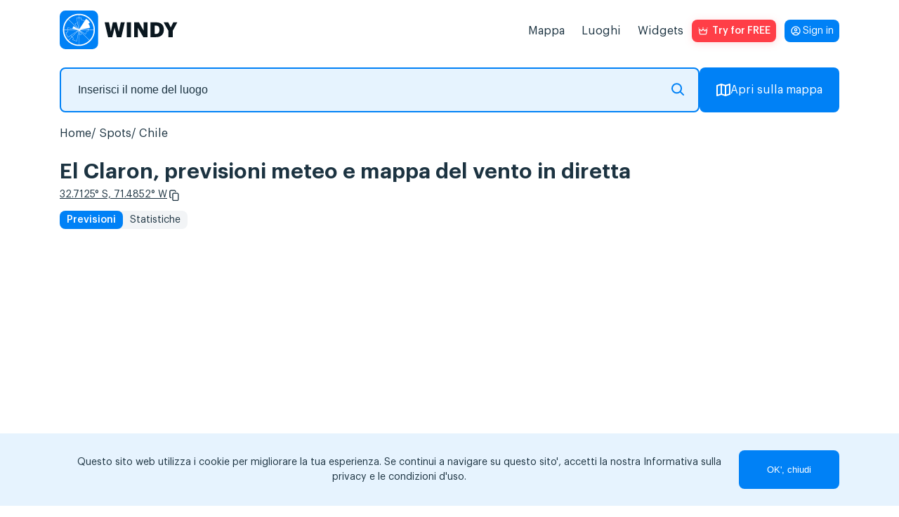

--- FILE ---
content_type: text/html; charset=UTF-8
request_url: https://windy.app/it/forecast2/spot/4009133/El+Claron
body_size: 20670
content:
<!doctype html>
<html lang="it">

<head>
    <meta charset="utf-8"/>
    <meta http-equiv="X-UA-Compatible" content="IE=edge"/>
    <meta name="viewport" content="width=device-width, initial-scale=1.0, maximum-scale=1.0, user-scalable=no"/>
    <meta name="description" content="Previsioni del vento, delle onde e del tempo per El Claron, Chile: velocità e direzione del vento, raffiche, altezza delle onde e periodo. Previsioni speciali per windsurf, kitesurf e altri sport del vento."/>
    <title>El Claron vento, onde e previsioni del tempo — Windy.app</title>

    <meta property="og:type" content="article">
    <meta property="og:title" content="El Claron vento, onde e previsioni del tempo — Windy.app">
    <meta property="og:description" content="Previsioni del vento, delle onde e del tempo per El Claron, Chile: velocità e direzione del vento, raffiche, altezza delle onde e periodo. Previsioni speciali per windsurf, kitesurf e altri sport del vento.">
    <meta property="og:image" content="https://api.windyapp.co/v10/screenshot?type=forecast&thememode=white&spot_id=4009133&tempunit=C&windunit=m/s&width=1108&height=626">
    <meta property="og:url" content="https://windy.app/it/forecast2/spot/4009133/El+Claron">
    <meta property="og:site_name" content="WINDY.APP">

    <meta name="twitter:card" content="summary">
    <meta name="twitter:url" content="https://windy.app/it/forecast2/spot/4009133/El+Claron">
    <meta name="twitter:title" content="El Claron vento, onde e previsioni del tempo — Windy.app">
    <meta name="twitter:description" content="Previsioni del vento, delle onde e del tempo per El Claron, Chile: velocità e direzione del vento, raffiche, altezza delle onde e periodo. Previsioni speciali per windsurf, kitesurf e altri sport del vento.">
    <meta name="twitter:image" content="https://api.windyapp.co/v10/screenshot?type=forecast&thememode=white&spot_id=4009133&tempunit=C&windunit=m/s&width=1108&height=626">
    <meta name="twitter:image:alt" content="El Claron vento, onde e previsioni del tempo — Windy.app">
    <meta name="google-site-verification" content="qbwybSGEpGNICUF0j-CMB1puHqcD5s1Xm42hDHU0OBI" />


            <link href="/css/detail2.css?id=edda9b0d229da058b006" rel="stylesheet">
    
    <link href="/vendor/fontawesome-free/css/all.min.css" rel="stylesheet">

    <script type="text/javascript">
    window.amplitudeApiKey = '444dfa426f5e17447c367e1ca0b89a1d';
    window.userID = '';
    window.ip = '172.18.0.13';
</script>
    <script src="/js/manifest.js?id=35a6d25ebf60af535273"></script>
    <script src="/js/utils.js?id=eef00d3f6c47a83c0888"></script>
    <script src="/js/vendor.js?id=0322afd0f11ef1e442e2" defer></script>
    <script src="/js/app.js?id=4a73f03b65e1f54102a8" defer></script>
    <script src="/js/all.js?id=89972dab486bef3d879e" defer></script>
    <script src="/js/windyPopup.js?id=6cca997dd06377d8d656" defer></script>
        <script src="/js/imgCarousel.js?id=1e7972aacd4a271aa316" defer></script>

    <link rel="apple-touch-icon" sizes="180x180" href="/apple-touch-icon.png"/>
    <link rel="icon" type="image/png" sizes="32x32" href="/favicon-32x32.png"/>
    <link rel="icon" type="image/png" sizes="16x16" href="/favicon-16x16.png"/>
    <link rel="manifest" href="/site.webmanifest"/>
    <link rel="mask-icon" href="/safari-pinned-tab.svg" color="#407fef"/>

            <link rel="canonical" href="https://windy.app/it/forecast2/spot/4009133/El+Claron">
    
                        <link rel="alternate" hreflang="es" href="https://windy.app/es/forecast2/spot/4009133/El+Claron" title="Español" />
                    <link rel="alternate" hreflang="de" href="https://windy.app/de/forecast2/spot/4009133/El+Claron" title="Deutsch" />
                    <link rel="alternate" hreflang="fr" href="https://windy.app/fr/forecast2/spot/4009133/El+Claron" title="Français" />
                    <link rel="alternate" hreflang="it" href="https://windy.app/it/forecast2/spot/4009133/El+Claron" title="Italiano" />
                    <link rel="alternate" hreflang="ja" href="https://windy.app/ja/forecast2/spot/4009133/El+Claron" title="日本語" />
                    <link rel="alternate" hreflang="ko" href="https://windy.app/ko/forecast2/spot/4009133/El+Claron" title="한국어" />
                    <link rel="alternate" hreflang="pt" href="https://windy.app/pt/forecast2/spot/4009133/El+Claron" title="Português" />
                    <link rel="alternate" hreflang="zh" href="https://windy.app/zh/forecast2/spot/4009133/El+Claron" title="简体中文" />
                    <link rel="alternate" hreflang="tr" href="https://windy.app/tr/forecast2/spot/4009133/El+Claron" title="Türkçe" />
                    <link rel="alternate" hreflang="ru" href="https://windy.app/ru/forecast2/spot/4009133/El+Claron" title="Русский" />
                    <link rel="alternate" hreflang="en" href="https://windy.app/forecast2/spot/4009133/El+Claron" title="English" />
                    <link rel="alternate" hreflang="x-default" href="https://windy.app/forecast2/spot/4009133/El+Claron" title="English" />
                
    <!-- JSON-LD markup generated by Google Structured Data Markup Helper. -->
    <script type="application/ld+json">
    {
      "@context" : "https://schema.org",
      "@type" : "SoftwareApplication",
      "name" : "WINDY.APP",
      "image" : "https://windy.app/img/promo-image.png?v2",
      "url" : "https://windy.app/",
      "publisher" : {
        "@type" : "Organization",
        "name" : "Windy Weather World Inc, USA"
      },
      "applicationCategory" : "Wind Forecast & Stats",
      "downloadUrl" : [ "https://windy.app.link/download-windy-ios", "https://windy.app.link/download-windy-android" ]
    }
    </script>

    <!-- Google Tag Manager -->
    <script>(function(w,d,s,l,i){w[l]=w[l]||[];w[l].push({'gtm.start':
    new Date().getTime(),event:'gtm.js'});var f=d.getElementsByTagName(s)[0],
    j=d.createElement(s),dl=l!='dataLayer'?'&l='+l:'';j.async=true;j.src=
    'https://www.googletagmanager.com/gtm.js?id='+i+dl;f.parentNode.insertBefore(j,f);
    })(window,document,'script','dataLayer','GTM-KZJ5994');</script>
    <!-- End Google Tag Manager -->

</head>

<body lang="it" class="spots body_light white" data-analytics='{
    "actions": [{
        "action": "pushToDataLayer",
        "value": {
            "event": "pageView"
        }
    }],
    "waitingActions": [{
        "selector": "[aria-label=\"App promotion banner\"] [type=\"button\"]",
        "actions": [{
            "action": "pushToDataLayer",
            "value": {
                "event": "analyticsEvent",
                "eventCategory": "smart_app_banner",
                "eventAction": "view",
                "eventLabel": "appsflyer",
                "eventProperty": "",
                "eventValue": 0
            }
        },{
            "action": "pushToDataLayer",
            "type": "onClick",
            "value": {
                "event": "analyticsEvent",
                "eventCategory": "smart_app_banner",
                "eventAction": "to_app",
                "eventLabel": "appsflyer",
                "eventProperty": "",
                "eventValue": 0
            }
        }]
    },{
        "selector": "[aria-label=\"Close banner\"]",
        "actions": [{
            "action": "pushToDataLayer",
            "type": "onClick",
            "value": {
                "event": "analyticsEvent",
                "eventCategory": "smart_app_banner",
                "eventAction": "close",
                "eventLabel": "appsflyer",
                "eventProperty": "",
                "eventValue": 0
            }
        }]
    }]
}'>
    <!-- Google Tag Manager (noscript) -->
    <noscript><iframe src="https://www.googletagmanager.com/ns.html?id=GTM-KZJ5994"
    height="0" width="0" style="display:none;visibility:hidden"></iframe></noscript>
    <!-- End Google Tag Manager (noscript) -->

    <!-- <div id="page-loading-overlay" class="page-loading-overlay" onclick="this.style.display='none'"><div></div></div> -->

    <script>
        window.__cfRLUnblockHandlers = true;
        // setTimeout(function(){
        //     document.getElementById('page-loading-overlay').style.display = 'none';
        // }, 5000);
    </script>
        <script>
function getCookie(name) {
    var r = document.cookie.split('; ').map(c => c.split('=')).find(o => o[0] == name);
    return r && r[1];
}
</script>
    <script>
        function getSigninButtonText() {
            const email = window.atob(decodeURIComponent(getCookie('mobile_user_email') || ''));
            return email || 'Sign in';
        }
    </script>

<span itemscope itemtype="https://schema.org/SoftwareApplication">
        <header class="header">
            <nav class="navbar">
                <a id="navbarLogo" class="navbar-brand navbar-logo navbar__logo" href="https://windy.app/it">
                    <meta itemprop="url" content="https://windy.app/">
                    <img src="/img/logo-w-words-short.svg" 
                    alt="windyapp logo">
                </a>
                <a id="navbarLoginMobile" class="navbar__login navbar__login_mobile" href="/user/dashboard/" data-amplitude-usr="HEADER_IN_BUTTON"><p class="navbar__login-p"><script>document.write(getSigninButtonText());</script><noscript>Sign in</noscript></p></a>
                <input type="checkbox" class="navbar__fake-burger" id="fakeBurger">
                <label for="fakeBurger" class="navbar__burger" id="headerBurger"></label>
                <ul id="navbarMenu" class="navbar__list">
                    <script>
function getCookie(name) {
    var r = document.cookie.split('; ').map(c => c.split('=')).find(o => o[0] == name);
    return r && r[1];
}
</script>


<li class="navbar__list-item">
    <a id="menuItemMap" class="navbar__list-link" href="https://windy.app/it/map" data-amp="map" data-position="header">
        Mappa    </a>
</li>
<li id="menuItemSpots" class="navbar__list-item" data-amp="spots" data-position="header">
    <a class="navbar__list-link" href="https://windy.app/it/spots">
        Luoghi    </a>
</li>
<li id="menuItemWidgets" class="navbar__list-item" data-amp="widgets" data-position="header">
    <a class="navbar__list-link" href="https://windy.app/it/widgets">
        Widgets    </a>
</li>

<style>
.red_button:hover {
    background-color: #b8220e;
    /* filter: drop-shadow(1px 2px 6px #ff3e47); */
}

</style>
<li class="nav-item">
    <a id="proBtn" data-analytics='{
		"tests": [{
            "id": "ab_popup",
			"variants": [{
                "eventName": "ab_popup1",
                "probability": 50,
                "setAttributes": {
                    "href" : "/pro2?slide=0",
                    "target": "_blank"
                }
            }, {
                "eventName": "ab_popup2",
                "probability": 50,
                "setAttributes": {
                    "onClick" : "openPopup()"
                }
            }]
		}],
        "actions": [{
            "type": "onClick",
            "action": "setVariable",
            "name": "referred_screen",
            "value": "web_header"
        }]
    }' data-click-ab="true" style="color:#fff; background-image: url(/img/paywall/pro-btn-white.svg);" data-promo-pro class="red_button pro-btn pro-btn_place_header" data-amplitude-name="BTN_HEADER">
    Try for FREE
    </a>
</li>

<script>
function getCookie(name) {
    var r = document.cookie.split('; ').map(c => c.split('=')).find(o => o[0] == name);
    return r && r[1];
}
</script>
<script>
// show/hide "pro" promo buttons
document.querySelectorAll('[data-promo-pro]').forEach(el => {
    // if (location.pathname == '/pro' || location.pathname == '/pro/pay' ||  location.pathname == '/pro/lifetime') {
    //     el.style.display = 'none';
    // } else {
    el.style.display = getCookie('mobile_user_is_pro') == 1 ? 'none' : 'flex';
    // }
})
</script>

<a id="navbarLoginDesktop" class="navbar__login navbar__login_desktop" href="/user/dashboard/"><p class="navbar__login-p"><script>document.write(getSigninButtonText());</script><noscript>Sign in</noscript></p></a>
                    </style>
                </ul>
            </nav>
    </header>
    <script>
        const mobile = window.screen.width <= 960;
        const navbarLogin = mobile ? document.querySelector('#navbarLoginMobile') : document.querySelector('#navbarLoginDesktop');
        const proBadge = document.createElement('span');
        proBadge.classList.add('navbar__pro-badge');
        proBadge.textContent = 'PRO';

        navbarLogin.classList.add('navbar__login_' + (window.atob(decodeURIComponent(getCookie('mobile_user_email') || '')) ? 'y' : 'n'));
        if (getCookie('mobile_user_is_pro') == 1) {
            navbarLogin.append(proBadge)
        }

    </script>
    <script type="module" defer>
        if (mobile && !(location.pathname == '/pro' || location.pathname == '/pro/pay' ||  location.pathname == '/pro/lifetime')) {
            const navbarLogo = document.querySelector('#navbarLogo');
            const proBtn = document.querySelector('#proBtn');

            proBtn.insertAdjacentElement('afterend', navbarLogin);
            navbarLogo.insertAdjacentElement('afterend', proBtn);
        }
    </script>
    




    
<script>
    document.cookie = 'last_spot=4009133; expires=Fri, 31 Dec 9999 23:59:59 GMT; path=/';
    document.cookie = 'last_spot_has_tides=1; expires=Fri, 31 Dec 9999 23:59:59 GMT; path=/';
    if(!mobile) {
        const mobile = /Android|webOS|iPhone|iPad|iPod|BlackBerry|IEMobile|Opera Mini/i.test(navigator.userAgent);
    }
</script>

<div class="spot-page">
    <div class="spot-search">
        <form class="spot-search__form input-group">
            <fieldset class="spot-search__input-wrapper">
                <input 
                type="text" 
                class="px-4 form-control spots_search spot-search__input"
                placeholder="Inserisci il nome del luogo" 
                name="search" 
                id="search"
                />
               <svg xmlns="http://www.w3.org/2000/svg" width="18" height="18" fill="none"><path stroke="#0583f4" stroke-linecap="round" stroke-linejoin="round" stroke-miterlimit="10" stroke-width="2" d="M12.28 12.28 17 17m-2.89-9.44A6.56 6.56 0 1 1 1 7.56a6.56 6.56 0 0 1 13.11 0"/></svg>
            </fieldset>
            <a href="/map" button class="btn-openmap btn-map-icon spot-search__button">
                <svg xmlns="http://www.w3.org/2000/svg" width="20" height="18" fill="none"><path stroke="#fff" stroke-linecap="round" stroke-linejoin="round" stroke-miterlimit="10" stroke-width="2" d="M7 1 1 3v14l6-2M7 1v14M7 1l6 2M7 15l6 2m0-14v14m0-14 6-2v14l-6 2"/></svg>
                Apri sulla mappa            </a>
        </form>
    </div>

    <ol itemscope itemtype="https://schema.org/BreadcrumbList" class="breadcrumb clearfix">

                
                            <li itemprop="itemListElement" itemscope itemtype="https://schema.org/ListItem" class="breadcrumb-item">
                    <a itemprop="item" href="/">
                        <span itemprop="name">Home</span>
                    </a>
                    <meta itemprop="position" content="1" />
                </li>
            
        
                            <li itemprop="itemListElement" itemscope itemtype="https://schema.org/ListItem" class="breadcrumb-item">
                    <a itemprop="item" href="https://windy.app/it/spots">
                        <span itemprop="name">Spots</span>
                    </a>
                    <meta itemprop="position" content="2" />
                </li>
            
        
                            <li itemprop="itemListElement" itemscope itemtype="https://schema.org/ListItem" class="breadcrumb-item">
                    <a itemprop="item" href="https://windy.app/it/spots/Chile">
                        <span itemprop="name">Chile</span>
                    </a>
                    <meta itemprop="position" content="3" />
                </li>
            
        
                            <li itemprop="itemListElement" itemscope itemtype="https://schema.org/ListItem" class="breadcrumb-item">
                    <a itemprop="item" href="https://windy.app/it/forecast2/spot/4009133/El+Claron">
                        <span itemprop="name">El Claron</span>
                    </a>
                    <meta itemprop="position" content="4" />
                </li>
            
            </ol>



    <h1 >
                El Claron,  previsioni meteo e mappa del vento in diretta    </h1>
    <div class="coordinates">
        <a class="coordinates__link" href="https://windy.app/map/#c=-32.7125,-71.4852&amp;z=14" title="Open on map">32.7125° S, 71.4852° W</a>
        <svg id="copyCords" width="24" height="24" viewBox="0 0 24 24" fill="none" xmlns="http://www.w3.org/2000/svg" class="coordinates__copy-icon" role="button" tabindex="0" aria-label="Copy coordinates" data-copy="-32.7125,-71.4852" title="Copy coordinates">
            <path d="M6.79036 15.7589C7.0081 15.7589 7.18432 15.9371 7.18432 16.1573C7.18432 16.3776 7.00812 16.5558 6.79036 16.5558H6.44198C5.86645 16.5558 5.34321 16.318 4.96398 15.9344C4.58478 15.5508 4.34961 15.0215 4.34961 14.4394V5.46603C4.34961 4.88389 4.58478 4.35463 4.96398 3.97105C5.34319 3.58748 5.86645 3.34961 6.44198 3.34961H12.5295C13.105 3.34961 13.6282 3.58748 14.0075 3.97105C14.3867 4.35461 14.6218 4.88389 14.6218 5.46603V5.84216C14.6218 6.06173 14.4456 6.24064 14.2279 6.24064C14.0101 6.24064 13.8339 6.06242 13.8339 5.84216V5.46603C13.8339 5.10348 13.6872 4.77343 13.4507 4.53353C13.2142 4.29431 12.8879 4.14589 12.5288 4.14589H6.44129C6.08286 4.14589 5.75656 4.2943 5.51939 4.53353C5.28288 4.77276 5.13548 5.10278 5.13548 5.46603V14.4394C5.13548 14.802 5.28288 15.1313 5.51939 15.3712C5.75589 15.6104 6.08217 15.7595 6.44129 15.7595L6.79036 15.7589ZM11.1698 8.14339H17.2572C17.8328 8.14339 18.356 8.38126 18.7352 8.76483C19.1144 9.1484 19.3496 9.67768 19.3496 10.2598V19.2332C19.3496 19.8153 19.1144 20.3446 18.7352 20.7282C18.356 21.1117 17.8328 21.3496 17.2572 21.3496H11.1698C10.5942 21.3496 10.071 21.1117 9.69177 20.7282C9.31256 20.3446 9.07739 19.8153 9.07739 19.2332V10.2598C9.07739 9.67768 9.31256 9.14842 9.69177 8.76483C10.071 8.38126 10.5942 8.14339 11.1698 8.14339ZM17.2572 8.94037H11.1698C10.8113 8.94037 10.485 9.08878 10.2479 9.32869C10.0114 9.56791 9.86462 9.89794 9.86462 10.2605V19.2339C9.86462 19.5964 10.0113 19.9265 10.2479 20.1664C10.4844 20.4056 10.8106 20.554 11.1698 20.554H17.2572C17.6157 20.554 17.942 20.4056 18.1791 20.1664C18.4156 19.9272 18.5631 19.5971 18.5631 19.2339V10.2605C18.5631 9.89796 18.4157 9.56859 18.1791 9.32869C17.9426 9.08946 17.6164 8.94037 17.2572 8.94037Z" fill="white"/>
            <path d="M19 10.2598C19 9.77353 18.8034 9.3315 18.4863 9.01074C18.1692 8.69008 17.7338 8.49316 17.2568 8.49316H11.1699C10.6929 8.49316 10.2575 8.69003 9.94043 9.01074C9.62334 9.33152 9.42775 9.77356 9.42773 10.2598V19.2334C9.42779 19.7196 9.62335 20.1617 9.94043 20.4824C10.2575 20.8031 10.693 21 11.1699 21H17.2568C17.7338 21 18.1693 20.803 18.4863 20.4824C18.8034 20.1617 18.9999 19.7196 19 19.2334V10.2598ZM18.2129 10.2607C18.2129 9.99531 18.1056 9.75301 17.9307 9.5752L17.8623 9.51172C17.6961 9.37259 17.4845 9.29004 17.2568 9.29004H11.1699C10.9103 9.29004 10.6723 9.39796 10.4971 9.5752C10.3226 9.75171 10.2148 9.99422 10.2148 10.2607V19.2334C10.2148 19.4994 10.3217 19.7426 10.4961 19.9199C10.6705 20.0963 10.9094 20.2041 11.1699 20.2041H17.2568C17.5165 20.2041 17.7553 20.0968 17.9307 19.9199C18.1052 19.7432 18.2129 19.5001 18.2129 19.2334V10.2607ZM14.2715 5.46582C14.2714 4.97965 14.0759 4.53752 13.7588 4.2168C13.4417 3.89611 13.0063 3.69922 12.5293 3.69922H6.44238C5.96547 3.69922 5.52994 3.89619 5.21289 4.2168C4.89581 4.53754 4.69928 4.97966 4.69922 5.46582V14.4395C4.69923 14.9257 4.89578 15.3677 5.21289 15.6885C5.52997 16.0091 5.96543 16.2061 6.44238 16.2061H6.79004C6.81074 16.2061 6.83398 16.188 6.83398 16.1572C6.83393 16.1266 6.8107 16.1084 6.79004 16.1084L6.44238 16.1094C6.04142 16.1094 5.67313 15.9633 5.3877 15.7246L5.27051 15.6172C4.97288 15.3153 4.78517 14.8987 4.78516 14.4395V5.46582C4.78521 5.00628 4.97232 4.58873 5.27051 4.28711C5.56951 3.98551 5.98424 3.7959 6.44141 3.7959H12.5283C12.9858 3.7959 13.4006 3.98526 13.6992 4.28711L13.7002 4.28809C13.9981 4.5904 14.1835 5.00739 14.1836 5.46582V5.8418C14.1836 5.87238 14.2069 5.89044 14.2275 5.89062C14.2478 5.89062 14.2715 5.87225 14.2715 5.8418V5.46582ZM18.9131 19.2334C18.9131 19.693 18.726 20.1104 18.4277 20.4121C18.1287 20.7136 17.7139 20.9043 17.2568 20.9043H11.1699C10.7695 20.9043 10.4018 20.7591 10.1162 20.5205L9.99902 20.4121C9.70091 20.1097 9.51465 19.6921 9.51465 19.2334V10.2607C9.51465 9.80223 9.70063 9.38492 9.99902 9.08301C10.2982 8.78043 10.7127 8.59082 11.1699 8.59082H17.2568C17.715 8.59082 18.1304 8.78129 18.4287 9.08301C18.7263 9.38491 18.9131 9.80155 18.9131 10.2607V19.2334ZM19.6992 19.2334C19.6992 19.9113 19.4256 20.5283 18.9844 20.9746C18.543 21.421 17.9309 21.6992 17.2568 21.6992H11.1699C10.4961 21.6992 9.88469 21.4208 9.44336 20.9746C9.00215 20.5283 8.7276 19.9113 8.72754 19.2334V10.2598C8.72755 9.58182 9.00119 8.96491 9.44238 8.51855C9.88373 8.07213 10.4959 7.79297 11.1699 7.79297H17.2568C17.9309 7.79297 18.543 8.07214 18.9844 8.51855C19.4256 8.96491 19.6992 9.58176 19.6992 10.2598V19.2334ZM14.9717 5.8418C14.9717 6.25048 14.6428 6.59082 14.2275 6.59082C13.8129 6.59064 13.4844 6.25147 13.4844 5.8418V5.46582C13.4843 5.19944 13.376 4.95667 13.2012 4.7793C13.0269 4.60347 12.7884 4.49609 12.5283 4.49609H6.44141C6.1817 4.49609 5.94292 4.60341 5.76758 4.78027C5.59326 4.95695 5.48541 5.19937 5.48535 5.46582V14.4395C5.48537 14.7049 5.59267 14.9472 5.76758 15.125C5.9423 15.3017 6.1813 15.4092 6.44141 15.4092H6.79004L6.86719 15.4131C7.24502 15.4519 7.53412 15.7732 7.53418 16.1572C7.53418 16.567 7.20486 16.9062 6.79004 16.9062H6.44238C5.76833 16.9062 5.15621 16.6271 4.71484 16.1807C4.27357 15.7343 4.00001 15.1175 4 14.4395V5.46582C4.00006 4.78787 4.27361 4.17094 4.71484 3.72461C5.15619 3.27822 5.76836 3 6.44238 3H12.5293C13.2031 3 13.8145 3.27844 14.2559 3.72461C14.6971 4.17092 14.9716 4.7879 14.9717 5.46582V5.8418Z" fill="white"/>
        </svg>
        <script>
            const copyIcon = document.querySelector('#copyCords');
            if (copyIcon) {
                copyIcon.addEventListener('click', function() {
                    const text = copyIcon.dataset.copy;
                    if (!text) return;
                    if (navigator.clipboard && window.isSecureContext) {
                        navigator.clipboard.writeText(copyIcon.dataset.copy);
                    } else {
                        const textarea = document.createElement('textarea');
                        textarea.value = copyIcon.dataset.copy;
                        textarea.style.position = 'fixed';
                        textarea.style.top = '-1000px';
                        document.body.appendChild(textarea);
                        textarea.select();
                        try { document.execCommand('copy'); } catch (e) {}
                        document.body.removeChild(textarea);
                    }

                    const prevTitle = copyIcon.getAttribute('title') || '';
                    copyIcon.classList.add('copied');
                    copyIcon.setAttribute('title', 'Copied!');
                    setTimeout(function() {
                        copyIcon.classList.remove('copied');
                        copyIcon.setAttribute('title', prevTitle || 'Copy coordinates');
                    }, 1200);
                });
            }
        </script>
    </div>
    <nav class="widget-choose">
                                    <a href="https://windy.app/it/forecast2/spot/4009133/El+Claron" class="active">Previsioni</a>
                <a href="https://windy.app/it/forecast2/spot/4009133/El+Claron/statistics">Statistiche</a>
                                </nav>

            <div class="forecast-widget-wrapper">
            <div id="forecastWidget" data-windywidget="forecast" data-thememode="white"
                data-spotid="4009133" data-lat="false" data-lng="false" data-appid="windyapp">
            </div>
            <script async="true" data-cfasync="false" type="text/javascript"
                src="https://windy.app/widgets-code/forecast/windy_forecast_async.js?v177">
            </script>
        </div>

        
        <script>
            (function() {
                var widgetWrapper = document.querySelector('.forecast-widget-wrapper');
                var widgetElement = document.getElementById('forecastWidget');
                var resized = false;
                
                function resizeWrapper() {
                    if (widgetWrapper && !resized) {
                        widgetWrapper.style.maxHeight = '560px';
                        resized = true;
                    }
                }

            function checkForWidget() {
                var widgetHeader = document.getElementById('windywidgetheader');
                if (widgetHeader) {
                    setTimeout(function() {
                        resizeWrapper();
                    }, 2000);
                    return true;
                }
                return false;
            }

                // Watch for widget appearing
                if (widgetElement && window.MutationObserver) {
                    var observer = new MutationObserver(function(mutations) {
                        if (checkForWidget()) {
                            observer.disconnect();
                        }
                    });
                    observer.observe(widgetElement, { childList: true, subtree: true });
                }

                // Fallback: check after 6 seconds if widget still hasn't appeared
                setTimeout(function() {
                    if (!checkForWidget()) {
                        console.log('Widget did not load after 10 seconds, resizing wrapper');
                        resizeWrapper();
                    }
                }, 10000);
            })();
        </script>


    <div class="install-code forecast mt-4" style="display: none">
        <p>
            Ottieni il tuo codice:&nbsp;&nbsp;&nbsp;
            <button class="copy-code btn btn_grey">Copia negli appunti</button>
        </p>
        <textarea readonly="true" id="widget1_code" onclick="this.select()" class="pre form-control">&lt;div
    data-windywidget="forecast"
    data-thememode="white"
    data-spotid="4009133"
    data-appid="7873346d0736fbd12c4d82f53ad9b398"&gt;
&lt;/div&gt;
&lt;script async="true" data-cfasync="false" type="text/javascript" src="https://windy.app/widgets-code/forecast/windy_forecast_async.js?v177"&gt;&lt;/script&gt;</textarea>
        <p class="mt-4">È inoltre possibile utilizzare i parametri<code>data-lat</code> e <code>data-lng</code>per specificare la posizione in coordinate di latitudine/longitudine.</p>
    </div>

        <div class="underwidget-buttons-wrapper">
                <div class="store-container">
                    <a href="https://windyapp.onelink.me/VcDy/2nk1q8jz" data-desktopqrcode="/img/qr/code3.png" onclick="gtag('event', 'go_to_store', {'event_category':'site_button', 'event_label':'ios'});"  target="_blank" class="download-windy-ios">
                        <img src="/img/btn-light-appstore.svg"
                        class="store-icons_type_footer"
                        alt="windyapp in app-store">
                    </a>
                    <a href="https://windyapp.onelink.me/VcDy/2nk1q8jz" data-desktopqrcode="/img/qr/code3.png" onclick="gtag('event', 'go_to_store', {'event_category':'site_button', 'event_label':'android'});" target="_blank" class="download-windy-android">
                        <img src="/img/btn-light-googleplay.svg"
                        class="store-icons_type_footer"
                        alt="windyapp in google-play">
                    </a>
                    <a href="https://appgallery.huawei.com/app/C110281657">
                        <img src="/img/btn-light-huawei.svg" 
                        alt="WINDY APP Huawei store" 
                        class="store-icons_type_footer"/>
                    </a>
                </div>
                <button class="btn btn-install" data-install="forecast">Installa sul tuo sito</button>
        </div>

    <div class="spot-page__map-wrapper"
        onclick="gtag('event', 'click_spot_widget_map');">
        <h2>
            Mappa del vento in diretta        </h2>
        <div data-windywidget="map"
             data-spotid="4009133"
             data-spots="true"
             data-hear="true"
             data-appid="windyapp"
             data-width="100%"
             data-height="605px"
             class="map">
        </div>
        <script async="true" data-cfasync="false" type="text/javascript"
            src="//windy.app/widget3/windy_map_async.js?v384"></script>
    </div>
    <div class="underwidget-buttons-wrapper">
        <button class="btn btn-install"
            data-install="map">Installa sul tuo sito</button>
    </div>

    <div class="install-code map" style="display: none">
        <p>
            Ottieni il tuo codice:&nbsp;&nbsp;&nbsp;
            <button class="copy-code btn btn_grey">Copia negli appunti</button>
        </p>
        <textarea readonly="true" id="widget1_code" onclick="this.select()" class="pre form-control">&lt;div
    data-windywidget="map"
    data-spotid="4009133"
    data-appid="7873346d0736fbd12c4d82f53ad9b398"
    data-spots="true"&gt;
&lt;/div&gt;
&lt;script async="true" data-cfasync="false" type="text/javascript" src="https://windy.app/widget3/windy_map_async.js"&gt;&lt;/script&gt;</textarea>

    </div>

    
        <div class="widget4 meteostation" onclick="gtag('event', 'click_spot_widget_meteostation');">
        <h2>Closest meteostation (26.05km):</h2>
        <div class="windychart" style="min-height:0">
    <div id="meteostation-widget-SCVM"></div>
            <script type="text/javascript" src="/widgets-code/meteostation-widget-v2/dist/widget.min.js?v1"></script>
        <script>
        MeteostationWidget.init('#meteostation-widget-SCVM', 'SCVM', {
            locale: 'en-US',
            showForecast: true
        });
    </script>
        <div class="underwidget-buttons-wrapper">
        <button class="btn btn-install"
            data-install="meteostation">Installa sul tuo sito        </button>
    </div> </div>
<div class="install-code meteostation mt-4" style="display: none">
    <p>
        Ottieni il tuo codice:&nbsp;&nbsp;&nbsp;
        <button class="copy-code btn btn-secondary btn-sm">Copia negli appunti</button>
    </p>
    <textarea readonly="true" id="widget1_code" onclick="this.select()" class="pre form-control">&lt;div id="meteostation-widget-SCVM"&gt;&lt;/div&gt;
&lt;script type="text/javascript" src="https://windy.app/widgets-code/meteostation-widget-v2/dist/widget.min.js?v1"&gt;&lt;/script&gt;
&lt;script&gt;
MeteostationWidget.init('#meteostation-widget-SCVM', 'SCVM', {
    locale: 'en-US',
    showForecast: true
});
&lt;/script&gt;</textarea>

</div>
    </div>
    
            <div class="spot-page__col spot-page__col_article mb">
        <h2 style="margin-bottom: 1rem;">El Claron  previsioni meteo e mappa del vento in diretta</h2>
        <ul class="spot-page__p-list">
                    <li>Vento e onda previsioni meteo per El Claron , Chile contiene informazioni dettagliate sulla velocità', la direzione e le raffiche del vento locali. La previsione dell'onda include l'altezza e il periodo dell'onda. Windy.app fornisce anche previsioni meteorologiche generali: temperatura', pressione dell'aria', copertura nuvolosa', precipitazioni e maree.</li>
            <li>Queste previsioni per El Claron si basano sul modello GFS e sono stati creati per windsurf, kitesurf, vela e altre attività sportive estreme. Tutti i dati vengono aggiornati 4 volte al giorno. Le previsioni sono disponibili in passaggi da 1 a 3 ore per un massimo di 10 giorni.</li>
                </ul>
    </div>
    
            <div>
                            <div class="img-carousel">
                    <div class="img-carousel-slider">
                        <div class="img-carousel-slider__container">
                            <div class="img-carousel-slider__item img-carousel-slider__item_video" data-index="video">
                                <a href="https://www.youtube.com/results?search_query=El Claron+overview" target="_blank"
                                   onclick="gtag('event', 'go_to_spot_video');">
                                    <div class="img-carousel-slider__video-overlay"></div>
                                </a>
                            </div>
                            
                                                            <div class="img-carousel-slider__item" data-index="0">
                                    <img src="https://cdn.windyapp.co/chat-attachment/2025-03-08/preview_image_5bec684f-94a9-4182-923f-f871b624035b_img67cc9fef3cdbf.jpg" 
                                         alt="Spot photo 1"
                                         data-fullsize="https://cdn.windyapp.co/chat-attachment/2025-03-08/image_5bec684f-94a9-4182-923f-f871b624035b_img67cc9fef3cdbf.jpg"
                                         loading="lazy">
                                </div>
                                                            <div class="img-carousel-slider__item" data-index="1">
                                    <img src="https://cdn.windyapp.co/chat-attachment/2025-03-08/preview_image_5bec684f-94a9-4182-923f-f871b624035b_img67cc9fe05c31c.jpg" 
                                         alt="Spot photo 2"
                                         data-fullsize="https://cdn.windyapp.co/chat-attachment/2025-03-08/image_5bec684f-94a9-4182-923f-f871b624035b_img67cc9fe05c31c.jpg"
                                         loading="lazy">
                                </div>
                                                            <div class="img-carousel-slider__item" data-index="2">
                                    <img src="https://cdn.windyapp.co/shared/2024-08-13/preview_image_1b3736aca150b88e_img66bb8157e81b9.jpg" 
                                         alt="Spot photo 3"
                                         data-fullsize="https://cdn.windyapp.co/shared/2024-08-13/image_1b3736aca150b88e_img66bb8157e81b9.jpg"
                                         loading="lazy">
                                </div>
                                                            <div class="img-carousel-slider__item" data-index="3">
                                    <img src="https://cdn.windyapp.co/reports/2024-08-05/preview_image_2B5ED1F9-17DF-49F6-8412-EE6680CC8676_img66b03eea0468f.jpg" 
                                         alt="Spot photo 4"
                                         data-fullsize="https://cdn.windyapp.co/reports/2024-08-05/image_2B5ED1F9-17DF-49F6-8412-EE6680CC8676_img66b03eea0468f.jpg"
                                         loading="lazy">
                                </div>
                                                            <div class="img-carousel-slider__item" data-index="4">
                                    <img src="https://cdn.windyapp.co/reports/2024-05-28/preview_image_CAB205E7-71F4-4DA1-9F1C-E43A65BCB324_img66561f40d3617.jpg" 
                                         alt="Spot photo 5"
                                         data-fullsize="https://cdn.windyapp.co/reports/2024-05-28/image_CAB205E7-71F4-4DA1-9F1C-E43A65BCB324_img66561f40d3617.jpg"
                                         loading="lazy">
                                </div>
                                                            <div class="img-carousel-slider__item" data-index="5">
                                    <img src="https://cdn.windyapp.co/chat-attachment/2024-05-18/preview_image_4eb25f0a-56dd-4965-97ed-b00f702ca26d_img66491469db644.jpg" 
                                         alt="Spot photo 6"
                                         data-fullsize="https://cdn.windyapp.co/chat-attachment/2024-05-18/image_4eb25f0a-56dd-4965-97ed-b00f702ca26d_img66491469db644.jpg"
                                         loading="lazy">
                                </div>
                                                            <div class="img-carousel-slider__item" data-index="6">
                                    <img src="https://cdn.windyapp.co/shared/2024-05-01/preview_image_5d03c2b1983aed8c_img6632157b0f92b.jpg" 
                                         alt="Spot photo 7"
                                         data-fullsize="https://cdn.windyapp.co/shared/2024-05-01/image_5d03c2b1983aed8c_img6632157b0f92b.jpg"
                                         loading="lazy">
                                </div>
                                                            <div class="img-carousel-slider__item" data-index="7">
                                    <img src="https://cdn.windyapp.co/reports/2024-03-17/preview_image_F677B781-D22F-4F25-B628-3C44A6B19495_img65f6f1a92591a.jpg" 
                                         alt="Spot photo 8"
                                         data-fullsize="https://cdn.windyapp.co/reports/2024-03-17/image_F677B781-D22F-4F25-B628-3C44A6B19495_img65f6f1a92591a.jpg"
                                         loading="lazy">
                                </div>
                                                            <div class="img-carousel-slider__item" data-index="8">
                                    <img src="https://cdn.windyapp.co/reports/2024-03-17/preview_image_F677B781-D22F-4F25-B628-3C44A6B19495_img65f6f09fe47ac.jpg" 
                                         alt="Spot photo 9"
                                         data-fullsize="https://cdn.windyapp.co/reports/2024-03-17/image_F677B781-D22F-4F25-B628-3C44A6B19495_img65f6f09fe47ac.jpg"
                                         loading="lazy">
                                </div>
                                                            <div class="img-carousel-slider__item" data-index="9">
                                    <img src="https://cdn.windyapp.co/shared/2024-03-16/preview_image_d409c2b5449632b8_img65f5dbea279d5.jpg" 
                                         alt="Spot photo 10"
                                         data-fullsize="https://cdn.windyapp.co/shared/2024-03-16/image_d409c2b5449632b8_img65f5dbea279d5.jpg"
                                         loading="lazy">
                                </div>
                                                            <div class="img-carousel-slider__item" data-index="10">
                                    <img src="https://cdn.windyapp.co/reports/2024-03-02/preview_image_AF8310A0-42C5-4245-A8FB-D64E542AFE65_img65e377ddcd667.jpg_r.jpg" 
                                         alt="Spot photo 11"
                                         data-fullsize="https://cdn.windyapp.co/reports/2024-03-02/image_AF8310A0-42C5-4245-A8FB-D64E542AFE65_img65e377ddcd667.jpg_r.jpg"
                                         loading="lazy">
                                </div>
                                                            <div class="img-carousel-slider__item" data-index="11">
                                    <img src="https://cdn.windyapp.co/reports/2024-01-12/preview_image_F460C0AA-4FED-4958-8E6C-18B2BB47F416_img65a08325584f3.jpg" 
                                         alt="Spot photo 12"
                                         data-fullsize="https://cdn.windyapp.co/reports/2024-01-12/image_F460C0AA-4FED-4958-8E6C-18B2BB47F416_img65a08325584f3.jpg"
                                         loading="lazy">
                                </div>
                                                            <div class="img-carousel-slider__item" data-index="12">
                                    <img src="https://cdn.windyapp.co/reports/2023-10-31/preview_image_F677B781-D22F-4F25-B628-3C44A6B19495_img65406a0c47732.jpg" 
                                         alt="Spot photo 13"
                                         data-fullsize="https://cdn.windyapp.co/reports/2023-10-31/image_F677B781-D22F-4F25-B628-3C44A6B19495_img65406a0c47732.jpg"
                                         loading="lazy">
                                </div>
                                                            <div class="img-carousel-slider__item" data-index="13">
                                    <img src="https://cdn.windyapp.co/shared/2023-07-27/preview_image_6071747aaf8c58d5_img64c2948f9ab87.jpg" 
                                         alt="Spot photo 14"
                                         data-fullsize="https://cdn.windyapp.co/shared/2023-07-27/image_6071747aaf8c58d5_img64c2948f9ab87.jpg"
                                         loading="lazy">
                                </div>
                                                            <div class="img-carousel-slider__item" data-index="14">
                                    <img src="https://cdn.windyapp.co/reports/2023-05-14/preview_image_F677B781-D22F-4F25-B628-3C44A6B19495_img64611d0909dc9.jpg" 
                                         alt="Spot photo 15"
                                         data-fullsize="https://cdn.windyapp.co/reports/2023-05-14/image_F677B781-D22F-4F25-B628-3C44A6B19495_img64611d0909dc9.jpg"
                                         loading="lazy">
                                </div>
                                                            <div class="img-carousel-slider__item" data-index="15">
                                    <img src="https://cdn.windyapp.co/shared/2023-01-05/image_7ce74638894d7861_img63b6ffd3cfb58.jpg" 
                                         alt="Spot photo 16"
                                         data-fullsize="https://cdn.windyapp.co/shared/2023-01-05/image_7ce74638894d7861_img63b6ffd3cfb58.jpg"
                                         loading="lazy">
                                </div>
                                                            <div class="img-carousel-slider__item" data-index="16">
                                    <img src="https://cdn.windyapp.co/shared/2022-09-13/image_7ce74638894d7861_img6320bf4d08d432.49187931.jpg" 
                                         alt="Spot photo 17"
                                         data-fullsize="https://cdn.windyapp.co/shared/2022-09-13/image_7ce74638894d7861_img6320bf4d08d432.49187931.jpg"
                                         loading="lazy">
                                </div>
                                                            <div class="img-carousel-slider__item" data-index="17">
                                    <img src="https://cdn.windyapp.co/reports/2022-06-19/preview_image_728AB909-5079-43AB-91CF-20B7CCEDB1BD_img62af0cab3a1de8.21271806.jpg" 
                                         alt="Spot photo 18"
                                         data-fullsize="https://cdn.windyapp.co/reports/2022-06-19/image_728AB909-5079-43AB-91CF-20B7CCEDB1BD_img62af0cab3a1de8.21271806.jpg"
                                         loading="lazy">
                                </div>
                                                            <div class="img-carousel-slider__item" data-index="18">
                                    <img src="https://cdn.windyapp.co/reports/2022-06-19/preview_image_728AB909-5079-43AB-91CF-20B7CCEDB1BD_img62af0c567f8b52.91265816.jpg" 
                                         alt="Spot photo 19"
                                         data-fullsize="https://cdn.windyapp.co/reports/2022-06-19/image_728AB909-5079-43AB-91CF-20B7CCEDB1BD_img62af0c567f8b52.91265816.jpg"
                                         loading="lazy">
                                </div>
                                                            <div class="img-carousel-slider__item" data-index="19">
                                    <img src="https://cdn.windyapp.co/shared/2022-05-29/image_fa6c425e45db8e5d_img62937ba5dd4814.24439903.jpg" 
                                         alt="Spot photo 20"
                                         data-fullsize="https://cdn.windyapp.co/shared/2022-05-29/image_fa6c425e45db8e5d_img62937ba5dd4814.24439903.jpg"
                                         loading="lazy">
                                </div>
                                                            <div class="img-carousel-slider__item" data-index="20">
                                    <img src="https://cdn.windyapp.co/reports/2022-04-05/preview_image_5827EB53-20F5-44BF-A14D-3484A5B47A7A_img624c29c866a997.95421472.jpg" 
                                         alt="Spot photo 21"
                                         data-fullsize="https://cdn.windyapp.co/reports/2022-04-05/image_5827EB53-20F5-44BF-A14D-3484A5B47A7A_img624c29c866a997.95421472.jpg"
                                         loading="lazy">
                                </div>
                                                            <div class="img-carousel-slider__item" data-index="21">
                                    <img src="https://cdn.windyapp.co/chat-attachment/2021-10-09/preview_image_986b796e-958b-4c85-a529-c12d28148709_img6160ef87e943d.jpg" 
                                         alt="Spot photo 22"
                                         data-fullsize="https://cdn.windyapp.co/chat-attachment/2021-10-09/image_986b796e-958b-4c85-a529-c12d28148709_img6160ef87e943d.jpg"
                                         loading="lazy">
                                </div>
                                                            <div class="img-carousel-slider__item" data-index="22">
                                    <img src="https://cdn.windyapp.co/shared/2021-09-21/preview_image_d106aabd549046a9_img614a67d4ce72e.jpg" 
                                         alt="Spot photo 23"
                                         data-fullsize="https://cdn.windyapp.co/shared/2021-09-21/image_d106aabd549046a9_img614a67d4ce72e.jpg"
                                         loading="lazy">
                                </div>
                                                            <div class="img-carousel-slider__item" data-index="23">
                                    <img src="https://cdn.windyapp.co/shared/2021-09-06/preview_image_CF71E48F-91B5-4C82-B4B1-23B9F82773A2_img613697a18d59a.jpg" 
                                         alt="Spot photo 24"
                                         data-fullsize="https://cdn.windyapp.co/shared/2021-09-06/image_CF71E48F-91B5-4C82-B4B1-23B9F82773A2_img613697a18d59a.jpg"
                                         loading="lazy">
                                </div>
                                                            <div class="img-carousel-slider__item" data-index="24">
                                    <img src="https://cdn.windyapp.co/reports/2021-08-21/preview_image_C3B6334F-CD52-4475-9877-193AF5CAC95D_img6120d482c2c44.jpg" 
                                         alt="Spot photo 25"
                                         data-fullsize="https://cdn.windyapp.co/reports/2021-08-21/image_C3B6334F-CD52-4475-9877-193AF5CAC95D_img6120d482c2c44.jpg"
                                         loading="lazy">
                                </div>
                                                            <div class="img-carousel-slider__item" data-index="25">
                                    <img src="https://cdn.windyapp.co/shared/2021-07-17/image_0a1e68b726f4275c_img60f349f89fe8f.jpg" 
                                         alt="Spot photo 26"
                                         data-fullsize="https://cdn.windyapp.co/shared/2021-07-17/image_0a1e68b726f4275c_img60f349f89fe8f.jpg"
                                         loading="lazy">
                                </div>
                                                            <div class="img-carousel-slider__item" data-index="26">
                                    <img src="https://cdn.windyapp.co/shared/2021-07-17/image_4ab2b772e4c8b7e3_img60f2e0e94a3bf.jpg" 
                                         alt="Spot photo 27"
                                         data-fullsize="https://cdn.windyapp.co/shared/2021-07-17/image_4ab2b772e4c8b7e3_img60f2e0e94a3bf.jpg"
                                         loading="lazy">
                                </div>
                                                            <div class="img-carousel-slider__item" data-index="27">
                                    <img src="https://cdn.windyapp.co/shared/2021-07-12/image_be11c5af495da82f_img60ecb187c699d.jpg" 
                                         alt="Spot photo 28"
                                         data-fullsize="https://cdn.windyapp.co/shared/2021-07-12/image_be11c5af495da82f_img60ecb187c699d.jpg"
                                         loading="lazy">
                                </div>
                                                            <div class="img-carousel-slider__item" data-index="28">
                                    <img src="https://cdn.windyapp.co/shared/2020-09-27/image_01236f4ba18f01c3_img5f6fd963d234f.jpg" 
                                         alt="Spot photo 29"
                                         data-fullsize="https://cdn.windyapp.co/shared/2020-09-27/image_01236f4ba18f01c3_img5f6fd963d234f.jpg"
                                         loading="lazy">
                                </div>
                                                            <div class="img-carousel-slider__item" data-index="29">
                                    <img src="https://cdn.windyapp.co/shared/2020-11-27/image_c7b02c8e53c04c86_img5fc102ba2b469.jpg" 
                                         alt="Spot photo 30"
                                         data-fullsize="https://cdn.windyapp.co/shared/2020-11-27/image_c7b02c8e53c04c86_img5fc102ba2b469.jpg"
                                         loading="lazy">
                                </div>
                                                            <div class="img-carousel-slider__item" data-index="30">
                                    <img src="https://cdn.windyapp.co/reports/2020-11-27/preview_image_C1656614-1D2C-4A3D-97F3-19277DEA94A5_img5fc0efc99fa5d.jpg" 
                                         alt="Spot photo 31"
                                         data-fullsize="https://cdn.windyapp.co/reports/2020-11-27/image_C1656614-1D2C-4A3D-97F3-19277DEA94A5_img5fc0efc99fa5d.jpg"
                                         loading="lazy">
                                </div>
                                                            <div class="img-carousel-slider__item" data-index="31">
                                    <img src="https://cdn.windyapp.co/weather_reports/2020-06-21/preview_image_A726FCA5-7238-4DB0-9A18-4EC8019E3C0F_img5eef8c3d32eeb.jpg" 
                                         alt="Spot photo 32"
                                         data-fullsize="https://cdn.windyapp.co/reports/2020-06-21/image_A726FCA5-7238-4DB0-9A18-4EC8019E3C0F_img5eef8c3d32eeb.jpg"
                                         loading="lazy">
                                </div>
                                                            <div class="img-carousel-slider__item" data-index="32">
                                    <img src="https://cdn.windyapp.co/weather_reports/2020-06-21/preview_image_A726FCA5-7238-4DB0-9A18-4EC8019E3C0F_img5eef8bcb505ff.jpg" 
                                         alt="Spot photo 33"
                                         data-fullsize="https://cdn.windyapp.co/reports/2020-06-21/image_A726FCA5-7238-4DB0-9A18-4EC8019E3C0F_img5eef8bcb505ff.jpg"
                                         loading="lazy">
                                </div>
                                                            <div class="img-carousel-slider__item" data-index="33">
                                    <img src="https://cdn.windyapp.co/weather_reports/2019-07-21/preview_image_1DE818B7-5E99-4EBB-ADA4-65A850DAF4F8_img5d3465fb4ffb3.jpg" 
                                         alt="Spot photo 34"
                                         data-fullsize="https://cdn.windyapp.co/weather_reports/2019-07-21/preview_image_1DE818B7-5E99-4EBB-ADA4-65A850DAF4F8_img5d3465fb4ffb3.jpg"
                                         loading="lazy">
                                </div>
                                                            <div class="img-carousel-slider__item" data-index="34">
                                    <img src="https://cdn.windyapp.co/weather_reports/2019-06-08/preview_image_D0E06EE6-BCAD-46BD-A207-97C42723A7D3_img5cfb213005da6.jpg" 
                                         alt="Spot photo 35"
                                         data-fullsize="https://cdn.windyapp.co/weather_reports/2019-06-08/preview_image_D0E06EE6-BCAD-46BD-A207-97C42723A7D3_img5cfb213005da6.jpg"
                                         loading="lazy">
                                </div>
                                                    </div>
                        <button class="img-carousel-slider__arrow img-carousel-slider__arrow_left">
                            <svg xmlns="http://www.w3.org/2000/svg" width="18" height="18" fill="none"><path fill="#717c83" d="m13.4 2.8-1.3-1.3L4.6 9l7.5 7.5 1.3-1.3L7.2 9z"/></svg>
                        </button>
                        <button class="img-carousel-slider__arrow img-carousel-slider__arrow_right">
                            <svg xmlns="http://www.w3.org/2000/svg" width="18" height="18" fill="none"><path fill="#717c83" d="m4.6 15.2 1.3 1.3L13.4 9 6 1.5 4.6 2.8 10.8 9z"/></svg>
                        </button>
                        <span class="img-carousel-slider__gradient img-carousel-slider__gradient_left"></span>
                        <span class="img-carousel-slider__gradient img-carousel-slider__gradient_right"></span>
                    </div>
                </div>
                
                <div class="img-carousel-fullscreen">
                    <div class="img-carousel-fullscreen__container">
                                                    <div class="img-carousel-fullscreen__item" data-index="0">
                                <img src="https://cdn.windyapp.co/chat-attachment/2025-03-08/image_5bec684f-94a9-4182-923f-f871b624035b_img67cc9fef3cdbf.jpg" 
                                    alt="Spot photo 1"
                                    loading="lazy">
                            </div>
                                                    <div class="img-carousel-fullscreen__item" data-index="1">
                                <img src="https://cdn.windyapp.co/chat-attachment/2025-03-08/image_5bec684f-94a9-4182-923f-f871b624035b_img67cc9fe05c31c.jpg" 
                                    alt="Spot photo 2"
                                    loading="lazy">
                            </div>
                                                    <div class="img-carousel-fullscreen__item" data-index="2">
                                <img src="https://cdn.windyapp.co/shared/2024-08-13/image_1b3736aca150b88e_img66bb8157e81b9.jpg" 
                                    alt="Spot photo 3"
                                    loading="lazy">
                            </div>
                                                    <div class="img-carousel-fullscreen__item" data-index="3">
                                <img src="https://cdn.windyapp.co/reports/2024-08-05/image_2B5ED1F9-17DF-49F6-8412-EE6680CC8676_img66b03eea0468f.jpg" 
                                    alt="Spot photo 4"
                                    loading="lazy">
                            </div>
                                                    <div class="img-carousel-fullscreen__item" data-index="4">
                                <img src="https://cdn.windyapp.co/reports/2024-05-28/image_CAB205E7-71F4-4DA1-9F1C-E43A65BCB324_img66561f40d3617.jpg" 
                                    alt="Spot photo 5"
                                    loading="lazy">
                            </div>
                                                    <div class="img-carousel-fullscreen__item" data-index="5">
                                <img src="https://cdn.windyapp.co/chat-attachment/2024-05-18/image_4eb25f0a-56dd-4965-97ed-b00f702ca26d_img66491469db644.jpg" 
                                    alt="Spot photo 6"
                                    loading="lazy">
                            </div>
                                                    <div class="img-carousel-fullscreen__item" data-index="6">
                                <img src="https://cdn.windyapp.co/shared/2024-05-01/image_5d03c2b1983aed8c_img6632157b0f92b.jpg" 
                                    alt="Spot photo 7"
                                    loading="lazy">
                            </div>
                                                    <div class="img-carousel-fullscreen__item" data-index="7">
                                <img src="https://cdn.windyapp.co/reports/2024-03-17/image_F677B781-D22F-4F25-B628-3C44A6B19495_img65f6f1a92591a.jpg" 
                                    alt="Spot photo 8"
                                    loading="lazy">
                            </div>
                                                    <div class="img-carousel-fullscreen__item" data-index="8">
                                <img src="https://cdn.windyapp.co/reports/2024-03-17/image_F677B781-D22F-4F25-B628-3C44A6B19495_img65f6f09fe47ac.jpg" 
                                    alt="Spot photo 9"
                                    loading="lazy">
                            </div>
                                                    <div class="img-carousel-fullscreen__item" data-index="9">
                                <img src="https://cdn.windyapp.co/shared/2024-03-16/image_d409c2b5449632b8_img65f5dbea279d5.jpg" 
                                    alt="Spot photo 10"
                                    loading="lazy">
                            </div>
                                                    <div class="img-carousel-fullscreen__item" data-index="10">
                                <img src="https://cdn.windyapp.co/reports/2024-03-02/image_AF8310A0-42C5-4245-A8FB-D64E542AFE65_img65e377ddcd667.jpg_r.jpg" 
                                    alt="Spot photo 11"
                                    loading="lazy">
                            </div>
                                                    <div class="img-carousel-fullscreen__item" data-index="11">
                                <img src="https://cdn.windyapp.co/reports/2024-01-12/image_F460C0AA-4FED-4958-8E6C-18B2BB47F416_img65a08325584f3.jpg" 
                                    alt="Spot photo 12"
                                    loading="lazy">
                            </div>
                                                    <div class="img-carousel-fullscreen__item" data-index="12">
                                <img src="https://cdn.windyapp.co/reports/2023-10-31/image_F677B781-D22F-4F25-B628-3C44A6B19495_img65406a0c47732.jpg" 
                                    alt="Spot photo 13"
                                    loading="lazy">
                            </div>
                                                    <div class="img-carousel-fullscreen__item" data-index="13">
                                <img src="https://cdn.windyapp.co/shared/2023-07-27/image_6071747aaf8c58d5_img64c2948f9ab87.jpg" 
                                    alt="Spot photo 14"
                                    loading="lazy">
                            </div>
                                                    <div class="img-carousel-fullscreen__item" data-index="14">
                                <img src="https://cdn.windyapp.co/reports/2023-05-14/image_F677B781-D22F-4F25-B628-3C44A6B19495_img64611d0909dc9.jpg" 
                                    alt="Spot photo 15"
                                    loading="lazy">
                            </div>
                                                    <div class="img-carousel-fullscreen__item" data-index="15">
                                <img src="https://cdn.windyapp.co/shared/2023-01-05/image_7ce74638894d7861_img63b6ffd3cfb58.jpg" 
                                    alt="Spot photo 16"
                                    loading="lazy">
                            </div>
                                                    <div class="img-carousel-fullscreen__item" data-index="16">
                                <img src="https://cdn.windyapp.co/shared/2022-09-13/image_7ce74638894d7861_img6320bf4d08d432.49187931.jpg" 
                                    alt="Spot photo 17"
                                    loading="lazy">
                            </div>
                                                    <div class="img-carousel-fullscreen__item" data-index="17">
                                <img src="https://cdn.windyapp.co/reports/2022-06-19/image_728AB909-5079-43AB-91CF-20B7CCEDB1BD_img62af0cab3a1de8.21271806.jpg" 
                                    alt="Spot photo 18"
                                    loading="lazy">
                            </div>
                                                    <div class="img-carousel-fullscreen__item" data-index="18">
                                <img src="https://cdn.windyapp.co/reports/2022-06-19/image_728AB909-5079-43AB-91CF-20B7CCEDB1BD_img62af0c567f8b52.91265816.jpg" 
                                    alt="Spot photo 19"
                                    loading="lazy">
                            </div>
                                                    <div class="img-carousel-fullscreen__item" data-index="19">
                                <img src="https://cdn.windyapp.co/shared/2022-05-29/image_fa6c425e45db8e5d_img62937ba5dd4814.24439903.jpg" 
                                    alt="Spot photo 20"
                                    loading="lazy">
                            </div>
                                                    <div class="img-carousel-fullscreen__item" data-index="20">
                                <img src="https://cdn.windyapp.co/reports/2022-04-05/image_5827EB53-20F5-44BF-A14D-3484A5B47A7A_img624c29c866a997.95421472.jpg" 
                                    alt="Spot photo 21"
                                    loading="lazy">
                            </div>
                                                    <div class="img-carousel-fullscreen__item" data-index="21">
                                <img src="https://cdn.windyapp.co/chat-attachment/2021-10-09/image_986b796e-958b-4c85-a529-c12d28148709_img6160ef87e943d.jpg" 
                                    alt="Spot photo 22"
                                    loading="lazy">
                            </div>
                                                    <div class="img-carousel-fullscreen__item" data-index="22">
                                <img src="https://cdn.windyapp.co/shared/2021-09-21/image_d106aabd549046a9_img614a67d4ce72e.jpg" 
                                    alt="Spot photo 23"
                                    loading="lazy">
                            </div>
                                                    <div class="img-carousel-fullscreen__item" data-index="23">
                                <img src="https://cdn.windyapp.co/shared/2021-09-06/image_CF71E48F-91B5-4C82-B4B1-23B9F82773A2_img613697a18d59a.jpg" 
                                    alt="Spot photo 24"
                                    loading="lazy">
                            </div>
                                                    <div class="img-carousel-fullscreen__item" data-index="24">
                                <img src="https://cdn.windyapp.co/reports/2021-08-21/image_C3B6334F-CD52-4475-9877-193AF5CAC95D_img6120d482c2c44.jpg" 
                                    alt="Spot photo 25"
                                    loading="lazy">
                            </div>
                                                    <div class="img-carousel-fullscreen__item" data-index="25">
                                <img src="https://cdn.windyapp.co/shared/2021-07-17/image_0a1e68b726f4275c_img60f349f89fe8f.jpg" 
                                    alt="Spot photo 26"
                                    loading="lazy">
                            </div>
                                                    <div class="img-carousel-fullscreen__item" data-index="26">
                                <img src="https://cdn.windyapp.co/shared/2021-07-17/image_4ab2b772e4c8b7e3_img60f2e0e94a3bf.jpg" 
                                    alt="Spot photo 27"
                                    loading="lazy">
                            </div>
                                                    <div class="img-carousel-fullscreen__item" data-index="27">
                                <img src="https://cdn.windyapp.co/shared/2021-07-12/image_be11c5af495da82f_img60ecb187c699d.jpg" 
                                    alt="Spot photo 28"
                                    loading="lazy">
                            </div>
                                                    <div class="img-carousel-fullscreen__item" data-index="28">
                                <img src="https://cdn.windyapp.co/shared/2020-09-27/image_01236f4ba18f01c3_img5f6fd963d234f.jpg" 
                                    alt="Spot photo 29"
                                    loading="lazy">
                            </div>
                                                    <div class="img-carousel-fullscreen__item" data-index="29">
                                <img src="https://cdn.windyapp.co/shared/2020-11-27/image_c7b02c8e53c04c86_img5fc102ba2b469.jpg" 
                                    alt="Spot photo 30"
                                    loading="lazy">
                            </div>
                                                    <div class="img-carousel-fullscreen__item" data-index="30">
                                <img src="https://cdn.windyapp.co/reports/2020-11-27/image_C1656614-1D2C-4A3D-97F3-19277DEA94A5_img5fc0efc99fa5d.jpg" 
                                    alt="Spot photo 31"
                                    loading="lazy">
                            </div>
                                                    <div class="img-carousel-fullscreen__item" data-index="31">
                                <img src="https://cdn.windyapp.co/reports/2020-06-21/image_A726FCA5-7238-4DB0-9A18-4EC8019E3C0F_img5eef8c3d32eeb.jpg" 
                                    alt="Spot photo 32"
                                    loading="lazy">
                            </div>
                                                    <div class="img-carousel-fullscreen__item" data-index="32">
                                <img src="https://cdn.windyapp.co/reports/2020-06-21/image_A726FCA5-7238-4DB0-9A18-4EC8019E3C0F_img5eef8bcb505ff.jpg" 
                                    alt="Spot photo 33"
                                    loading="lazy">
                            </div>
                                                    <div class="img-carousel-fullscreen__item" data-index="33">
                                <img src="https://cdn.windyapp.co/weather_reports/2019-07-21/preview_image_1DE818B7-5E99-4EBB-ADA4-65A850DAF4F8_img5d3465fb4ffb3.jpg" 
                                    alt="Spot photo 34"
                                    loading="lazy">
                            </div>
                                                    <div class="img-carousel-fullscreen__item" data-index="34">
                                <img src="https://cdn.windyapp.co/weather_reports/2019-06-08/preview_image_D0E06EE6-BCAD-46BD-A207-97C42723A7D3_img5cfb213005da6.jpg" 
                                    alt="Spot photo 35"
                                    loading="lazy">
                            </div>
                                            </div>
                    <button class="img-carousel-fullscreen__arrow img-carousel-fullscreen__arrow_left">
                        <svg xmlns="http://www.w3.org/2000/svg" width="18" height="18" fill="none"><path fill="#717c83" d="m13.4 2.8-1.3-1.3L4.6 9l7.5 7.5 1.3-1.3L7.2 9z"/></svg>
                    </button>
                    <button class="img-carousel-fullscreen__arrow img-carousel-fullscreen__arrow_right">
                        <svg xmlns="http://www.w3.org/2000/svg" width="18" height="18" fill="none"><path fill="#717c83" d="m4.6 15.2 1.3 1.3L13.4 9 6 1.5 4.6 2.8 10.8 9z"/></svg>
                    </button>
                    <div class="img-carousel-fullscreen__close"></div>
                    <div class="img-carousel-fullscreen__counter">1 / 35</div>
                </div>
                    </div>

        

        
        <div class="grid-cell grid-cell_type_nearby">
            <h2>Nearby spots</h2>
            <span class="grid-cell__line-separator grid-cell__line-separator_wide-only"></span>
                                    <ul class="spot-list">
    <li class="spot-list__li-wrap">
        <a class="spot-list__item" href="https://windy.app/it/forecast2/spot/8528601/Re%C3%B1aca">
            <p class="spot-list__name" >Reñaca<span class="spot-list__distance">29km</span></p>
            <div class="spot-list__weather" data-nearbyspot="8528601">
                <div class="spot-list__weather-item">
                    <img class="spot-list__direction-icon" src="/img/cws-arr2.svg" width="24" height="24" style="transform:rotate(9deg)"><span class="spot-list__weather-text">4 m/s, South</span>
                </div>
                <div class="spot-list__weather-item">
                    <img class="spot-list__weather-icon" src="/img/weather-icons/Sun.svg?3" width="24" height="24"><span class="spot-list__weather-text">+14 <sup>&deg;</sup>C</span>
                </div>
                
            </div>
        </a>
    </li>
    <li class="spot-list__li-wrap">
        <a class="spot-list__item" href="https://windy.app/it/forecast2/spot/8528609/Maitencillo+La+Caleta">
            <p class="spot-list__name" >Maitencillo (La Caleta)<span class="spot-list__distance">10km</span></p>
            <div class="spot-list__weather" data-nearbyspot="8528609">
                <div class="spot-list__weather-item">
                    <img class="spot-list__direction-icon" src="/img/cws-arr2.svg" width="24" height="24" style="transform:rotate(22deg)"><span class="spot-list__weather-text">3 m/s, Southwest</span>
                </div>
                <div class="spot-list__weather-item">
                    <img class="spot-list__weather-icon" src="/img/weather-icons/Sun.svg?3" width="24" height="24"><span class="spot-list__weather-text">+15 <sup>&deg;</sup>C</span>
                </div>
                
            </div>
        </a>
    </li>
    <li class="spot-list__li-wrap">
        <a class="spot-list__item" href="https://windy.app/it/forecast2/spot/8528615/La+Boca+Conc%C3%B3n+surfing">
            <p class="spot-list__name" >La Boca (Concón) (surfing)<span class="spot-list__distance">23km</span></p>
            <div class="spot-list__weather" data-nearbyspot="8528615">
                <div class="spot-list__weather-item">
                    <img class="spot-list__direction-icon" src="/img/cws-arr2.svg" width="24" height="24" style="transform:rotate(11deg)"><span class="spot-list__weather-text">3 m/s, South</span>
                </div>
                <div class="spot-list__weather-item">
                    <img class="spot-list__weather-icon" src="/img/weather-icons/Sun.svg?3" width="24" height="24"><span class="spot-list__weather-text">+14 <sup>&deg;</sup>C</span>
                </div>
                
            </div>
        </a>
    </li>
    <li class="spot-list__li-wrap">
        <a class="spot-list__item" href="https://windy.app/it/forecast2/spot/423084/La+Boca+Concon">
            <p class="spot-list__name" >La Boca, Concon<span class="spot-list__distance">23km</span></p>
            <div class="spot-list__weather" data-nearbyspot="423084">
                <div class="spot-list__weather-item">
                    <img class="spot-list__direction-icon" src="/img/cws-arr2.svg" width="24" height="24" style="transform:rotate(11deg)"><span class="spot-list__weather-text">3 m/s, South</span>
                </div>
                <div class="spot-list__weather-item">
                    <img class="spot-list__weather-icon" src="/img/weather-icons/Sun.svg?3" width="24" height="24"><span class="spot-list__weather-text">+14 <sup>&deg;</sup>C</span>
                </div>
                
            </div>
        </a>
    </li>
    <li class="spot-list__li-wrap">
        <a class="spot-list__item" href="https://windy.app/it/forecast2/spot/70421/Maitencillo">
            <p class="spot-list__name" >Maitencillo<span class="spot-list__distance">10km</span></p>
            <div class="spot-list__weather" data-nearbyspot="70421">
                <div class="spot-list__weather-item">
                    <img class="spot-list__direction-icon" src="/img/cws-arr2.svg" width="24" height="24" style="transform:rotate(22deg)"><span class="spot-list__weather-text">3 m/s, Southwest</span>
                </div>
                <div class="spot-list__weather-item">
                    <img class="spot-list__weather-icon" src="/img/weather-icons/Sun.svg?3" width="24" height="24"><span class="spot-list__weather-text">+15 <sup>&deg;</sup>C</span>
                </div>
                
            </div>
        </a>
    </li>
    <li class="spot-list__li-wrap">
        <a class="spot-list__item" href="https://windy.app/it/forecast2/spot/8528651/Club+de+Yates+Higuerillas">
            <p class="spot-list__name" >Club de Yates Higuerillas<span class="spot-list__distance">27km</span></p>
            <div class="spot-list__weather" data-nearbyspot="8528651">
                <div class="spot-list__weather-item">
                    <img class="spot-list__direction-icon" src="/img/cws-arr2.svg" width="24" height="24" style="transform:rotate(10deg)"><span class="spot-list__weather-text">4 m/s, South</span>
                </div>
                <div class="spot-list__weather-item">
                    <img class="spot-list__weather-icon" src="/img/weather-icons/Sun.svg?3" width="24" height="24"><span class="spot-list__weather-text">+14 <sup>&deg;</sup>C</span>
                </div>
                
            </div>
        </a>
    </li>
    <li class="spot-list__li-wrap">
        <a class="spot-list__item" href="https://windy.app/it/forecast2/spot/8528655/Puerto+Deportivo+de+Valpara%C3%ADso+Marina+Bar%C3%B3n">
            <p class="spot-list__name" >Puerto Deportivo de Valparaíso (Marina Barón)<span class="spot-list__distance">38km</span></p>
            <div class="spot-list__weather" data-nearbyspot="8528655">
                <div class="spot-list__weather-item">
                    <img class="spot-list__direction-icon" src="/img/cws-arr2.svg" width="24" height="24" style="transform:rotate(11deg)"><span class="spot-list__weather-text">5 m/s, South</span>
                </div>
                <div class="spot-list__weather-item">
                    <img class="spot-list__weather-icon" src="/img/weather-icons/Sun.svg?3" width="24" height="24"><span class="spot-list__weather-text">+14 <sup>&deg;</sup>C</span>
                </div>
                
            </div>
        </a>
    </li>
</ul>

                        </div>

        <span class="spot-page__line-separator"></span>

        <div class="grid-cell grid-cell_type_top-spots">
            <h2>Chile top spots</h2>
            <span class="grid-cell__line-separator grid-cell__line-separator_wide-only"></span>
            
                            <ul class="spot-list spot-list_top">
                                            <li class="spot-list__li-wrap">
                            <a class="spot-list__item"
                                href="https://windy.app/it/forecast2/spot/8528597/Valle+Nevado">
                                <p class="spot-list__name">Valle Nevado
                                                                                                                <img 
                                            class="spot-list__sport-icon"
                                            src="/img/activities-icons/ski-resort.png"
                                            alt="ski-resort icon" />
                                                                                                        </p>

                            </a>
                        </li>
                                            <li class="spot-list__li-wrap">
                            <a class="spot-list__item"
                                href="https://windy.app/it/forecast2/spot/99695/Santiago">
                                <p class="spot-list__name">Santiago
                                                                    </p>

                            </a>
                        </li>
                                            <li class="spot-list__li-wrap">
                            <a class="spot-list__item"
                                href="https://windy.app/it/forecast2/spot/321596/Punta+Arenas">
                                <p class="spot-list__name">Punta Arenas
                                                                    </p>

                            </a>
                        </li>
                                            <li class="spot-list__li-wrap">
                            <a class="spot-list__item"
                                href="https://windy.app/it/forecast2/spot/384569/Concepcion">
                                <p class="spot-list__name">Concepcion
                                                                    </p>

                            </a>
                        </li>
                                            <li class="spot-list__li-wrap">
                            <a class="spot-list__item"
                                href="https://windy.app/it/forecast2/spot/35169/Puerto+Varas">
                                <p class="spot-list__name">Puerto Varas
                                                                    </p>

                            </a>
                        </li>
                                            <li class="spot-list__li-wrap">
                            <a class="spot-list__item"
                                href="https://windy.app/it/forecast2/spot/22548/Algarrobo">
                                <p class="spot-list__name">Algarrobo
                                                                    </p>

                            </a>
                        </li>
                                            <li class="spot-list__li-wrap">
                            <a class="spot-list__item"
                                href="https://windy.app/it/forecast2/spot/362104/Matanzas">
                                <p class="spot-list__name">Matanzas
                                                                    </p>

                            </a>
                        </li>
                                            <li class="spot-list__li-wrap">
                            <a class="spot-list__item"
                                href="https://windy.app/it/forecast2/spot/8528599/Totoralillo+surfing">
                                <p class="spot-list__name">Totoralillo (surfing)
                                                                                                                <img 
                                            class="spot-list__sport-icon"
                                            src="/img/activities-icons/surf.png"
                                            alt="surf icon" />
                                                                                                        </p>

                            </a>
                        </li>
                                            <li class="spot-list__li-wrap">
                            <a class="spot-list__item"
                                href="https://windy.app/it/forecast2/spot/8528601/Re%C3%B1aca">
                                <p class="spot-list__name">Reñaca
                                                                                                                <img 
                                            class="spot-list__sport-icon"
                                            src="/img/activities-icons/surf.png"
                                            alt="surf icon" />
                                                                                                        </p>

                            </a>
                        </li>
                                            <li class="spot-list__li-wrap">
                            <a class="spot-list__item"
                                href="https://windy.app/it/forecast2/spot/8528603/Punta+de+Lobos">
                                <p class="spot-list__name">Punta de Lobos
                                                                                                                <img 
                                            class="spot-list__sport-icon"
                                            src="/img/activities-icons/surf.png"
                                            alt="surf icon" />
                                                                                                        </p>

                            </a>
                        </li>
                                            <li class="spot-list__li-wrap">
                            <a class="spot-list__item"
                                href="https://windy.app/it/forecast2/spot/8528605/Puertecillo">
                                <p class="spot-list__name">Puertecillo
                                                                                                                <img 
                                            class="spot-list__sport-icon"
                                            src="/img/activities-icons/surf.png"
                                            alt="surf icon" />
                                                                                                        </p>

                            </a>
                        </li>
                                            <li class="spot-list__li-wrap">
                            <a class="spot-list__item"
                                href="https://windy.app/it/forecast2/spot/8528607/Buchupureo">
                                <p class="spot-list__name">Buchupureo
                                                                                                                <img 
                                            class="spot-list__sport-icon"
                                            src="/img/activities-icons/surf.png"
                                            alt="surf icon" />
                                                                                                        </p>

                            </a>
                        </li>
                                    </ul>
                    </div>

        


                <a href="https://media.windy.app/review-on-spot?userID=&amp;spot_id=4009133&amp;spot_name=El Claron" class="btn btn_align-end" style="margin-top: 16px; margin-bottom: 16px;">Share your experience here</a>

    
    <div class="container no-gutters mx-auto my-5">

        
    </div>

            <div class="spot_reviews shimmer-effect shimmer-effect_relative shimmer-effect_soft" style="min-height: 190px;" data-spotid="4009133"></div>
    
    </div>

    <div id="popupWeatherModels" class="popup-weather-models"
        style="position:fixed; z-index: 1000; top:0;left: 0; height: 100%; width:100%; overflow-y: scroll; background-color: rgba(0,0,0,0.5); visibility: hidden; opacity: 0; transition: visibility 0.4s, opacity 0.4s ease-out;">
        <div style="max-width: 400px; margin: 1.5rem auto; position: relative; box-sizing: border-box">
            <div class="popup-content"
                style="margin-top: 10%; background-color: #ffffff; border-radius: 5px; width: 100%;">
                <div class="modal-header">
                    <h5 class="modal-title" style="width: 100%; text-align: center;">
                        We are sorry, but this model is available only in the App
                    </h5>
                    <button id="closeButton" class="popup-closebutton"
                        style="width:30px;height: 30px; font-size: 30px; box-sizing: border-box; color: #000000; opacity: 0.5; background-color: rgba(0,0,0,0); border: none; transform: rotate(45deg); outline: none; cursor: pointer;">&plus;</button>
                    </button>
                </div>
                <div class="modal-body" style="text-align: center;">
                    <span>You can get Windy.App for your platform here:</span>
                    <br>
                    <a style="display: inline-block; width:45%;" target="_blank"
                        href="https://windy.app.link/site-need-map-features-ios"
                        onclick="gtag('event', 'go_to_store', {'event_category':'site_button', 'event_label':'ios'});"
                        class="pr-0 pr-sm-2"><img src="/img/btn-appstore.svg" alt="WINDY APP Appstore"
                            class="p-2 store-icons_type_black"></a>
                    <a style="display: inline-block; width:45%;" target="_blank"
                        href="https://windy.app.link/site-need-map-features-android"
                        onclick="gtag('event', 'go_to_store', {'event_category':'site_button', 'event_label':'android'});"><img
                            src="/img/btn-googleplay.svg" alt="WINDY APP Google Play"
                            class="p-2 store-icons_type_black"></a>
                    <br>
                    <br>
                    <span>Or if this model is important for you in the web - please let us know at <a href="/cdn-cgi/l/email-protection#89a9fee0e7edf0c9fee0e7edf0e8f9f9a7eae6" target="_blank"><span class="__cf_email__" data-cfemail="5c2b353238251c2b353238253d2c2c723f33">[email&#160;protected]</span></a></span>
                    <br>
                    <br>
                    <img style="width: 100%; object-fit: contain;" alt="App models" src="/img/promo/app-models.svg">
                </div>
            </div>
        </div>
    </div>
</div>

<script data-cfasync="false" src="/cdn-cgi/scripts/5c5dd728/cloudflare-static/email-decode.min.js"></script><script>
    document.addEventListener('click', (evt) => {
        if (evt.target.id === 'model-select') {
            const modelSelector = document.getElementById('model-select');
            modelSelector.addEventListener('click', () => {
                if (modelSelector.value !== 'GFS27') {
                    const popup = document.querySelector('#popupWeatherModels');
                    popup.style.visibility = 'visible';
                    popup.style.opacity = '1';

                    popup.addEventListener('click', event => {
                        if (event.target == event.currentTarget) {
                            popup.style.visibility = 'hidden';
                            popup.style.opacity = '0';
                        }
                    });

                    const closeButton = document.querySelector('.popup-closebutton');

                    closeButton.addEventListener('click', () => {
                        popup.style.visibility = 'hidden';
                        popup.style.opacity = '0';

                    });

                    modelSelector.value = 'GFS27';
                }
            });
        }
    })
</script>

<link href="/css/paywall.css?id=0bf36532769244e7a12b" rel="stylesheet">
    <style>
        .popup-overlay {
            position: fixed;
            top: 0;
            left: 0;
            width: 100%;
            height: 100%;
            background-color: rgba(0, 0, 0, 0);
            display: flex;
            justify-content: center;
            align-items: center;
            z-index: 1000;
            opacity: 0;
            visibility: hidden;
            transition: all 0.3s ease;
            padding: 30px 70px;
        }
        @media (max-width: 550px) {
            .popup-overlay {
                padding: 0;
            }
        }

        .popup-overlay.active {
            background-color: rgba(0, 6, 8, 0.75);
            opacity: 1;
            visibility: visible;
        }

        /* Add this style to prevent body scrolling when popup is active */
        body.popup-active {
            overflow: hidden;
        }

        .popup-content {
            max-width: 550px;
            height: 100%;
            overflow-y: auto;
            box-shadow: 0 8px 37px rgba(0, 0, 0, 0.8);
            border-radius: 18px;
            transform: scale(0.95);
            transition: transform 0.3s ease;
            scrollbar-width: none;
        }

        .popup-overlay.active .popup-content {
            transform: scale(1);
        }

        .popup-close {
            display: block;
            position: relative;
            margin-bottom: -34px;
            margin-right: 15px;
            padding-top: 10px;
            text-align: right;
            cursor: pointer;
            font-size: 18px;
            color: #fff;
            z-index: 100;
            right: 0;
        }
        
        .slide .header {
            background-color: transparent !important;
        }
    </style>

<div class="popup-overlay" id="popupOverlay">
    <div class="popup-content">
        <span class="popup-close" id="closePopup" data-analytics='{
            "actions": [{
                "type": "onClick",
                "action": "pushToDataLayer",
                "value": {
                    "event": "analyticsEvent",
                    "eventCategory": "popup",
                    "eventAction": "close",
                    "eventLabel": "",
                    "eventProperty": {},
                    "eventValue": 0
                }
            }]
        }'>&times;</span>
        <!doctype html><html lang="en"><head><meta charset="UTF-8"><meta name="viewport" content="width=device-width,initial-scale=1"><meta name="csrf-token" content="ofpdLqvG"><title>Windy App - Your fishing companion</title><script defer="defer" src="/funnel/windy-outdoor-mqy15-library/bundle.fa1104a5f8c2291cf330.js"></script><link href="/funnel/windy-outdoor-mqy15-library/styles.e491c650e2e927094389.css" rel="stylesheet"><script>window.windy_web_stories_config = {"version":"windy-fish-1","title":"Windy App - Your fishing companion","style":"windy1","stories":[{"slides":[{"id":"sports","elements":[{"type":"progressbar"},{"type":"header","level":2,"text":"What are your favorite outdoor activities?","style":"margin-bottom: 18px"},{"type":"options","columns":2,"tinyimage":true,"options":[{"title":"Sailing","image":"/funnel/windy-outdoor-mqy15-library/img/sailing.webp"},{"title":"Power boating","image":"/funnel/windy-outdoor-mqy15-library/img/power-boating.webp"},{"title":"Fishing","image":"/funnel/windy-outdoor-mqy15-library/img/fishing.webp"},{"title":"Surfing","image":"/funnel/windy-outdoor-mqy15-library/img/surfing.webp"},{"title":"Kitesurfing","image":"/funnel/windy-outdoor-mqy15-library/img/kitesurfing.webp"},{"title":"Windsurfing","image":"/funnel/windy-outdoor-mqy15-library/img/windsurfing.webp"},{"title":"Supsurfing","image":"/funnel/windy-outdoor-mqy15-library/img/supsurfing.webp"},{"title":"Kayaking","image":"/funnel/windy-outdoor-mqy15-library/img/kayaking.webp"},{"title":"Diving","image":"/funnel/windy-outdoor-mqy15-library/img/diving.webp"},{"title":"Bicycling","image":"/funnel/windy-outdoor-mqy15-library/img/bicycling.webp"},{"title":"Hiking","image":"/funnel/windy-outdoor-mqy15-library/img/hiking.webp"},{"title":"Winter Sport","image":"/funnel/windy-outdoor-mqy15-library/img/winter-sport.webp"},{"title":"Paragliding","image":"/funnel/windy-outdoor-mqy15-library/img/paragliding.webp"},{"title":"Drones","image":"/funnel/windy-outdoor-mqy15-library/img/drones.webp"},{"title":"Foiling","image":"/funnel/windy-outdoor-mqy15-library/img/foiling.webp"},{"title":"Other Activities","image":"/funnel/windy-outdoor-mqy15-library/img/other-activities.webp"}]},{"type":"next","isFixed":false,"text":"Next"}]},{"id":"experience","elements":[{"type":"progressbar"},{"type":"header","level":2,"text":"What is your experience level with these activities?"},{"type":"options","options":[{"title":"Beginner"},{"title":"Amateur"},{"title":"PRO"}]},{"type":"next","isFixed":false,"text":"Next"}]},{"id":"conditions","elements":[{"type":"progressbar"},{"type":"header","level":2,"text":"What weather conditions do you consider perfect for your activities?"},{"type":"options","tinyimage":true,"checkboxes":true,"additionalClass":"tiny-img-big","options":[{"title":"Sunny","image":"/funnel/windy-outdoor-mqy15-library/img/sunny.webp"},{"title":"Cloudy","image":"/funnel/windy-outdoor-mqy15-library/img/cloudy.webp"},{"title":"Windy","image":"/funnel/windy-outdoor-mqy15-library/img/windy.webp"},{"title":"Calm","image":"/funnel/windy-outdoor-mqy15-library/img/calm.webp"}]},{"type":"next","isFixed":false,"text":"Next"}]},{"id":"location","elements":[{"type":"progressbar"},{"type":"image","src":"/funnel/windy-outdoor-mqy15-library/img/region-preference.webp"},{"type":"header","level":2,"text":"Do you have preferred regions for engaging in outdoor activities?","style":"margin: 24px 0 18px"},{"type":"text","text":"Enter city name to discover the finest spots nearby.","style":"color: #A5B8C9; font-size: 14px; font-weight: 400;"},{"type":"input","placeholder":"Nearest city"},{"type":"next","isFixed":false,"text":"Next"}]},{"id":"howoften","elements":[{"type":"progressbar"},{"type":"header","level":2,"text":"How often do you practice your outdoor activities?"},{"type":"options","multiselect":false,"options":[{"title":"Every day"},{"title":"Several times a week"},{"title":"Once a week"},{"title":"Once a month"},{"title":"A few times a year on vacation"}]},{"type":"next","isFixed":false,"text":"Next"}]},{"id":"weatherapps","elements":[{"type":"progressbar"},{"type":"header","level":2,"text":"How often do you use weather apps to plan your outdoor activities?"},{"type":"options","multiselect":false,"options":[{"title":"Every time"},{"title":"Occasionally"},{"title":"The weather doesn't affect my outdoor activities"}]},{"type":"next","isFixed":false,"text":"Next"}]},{"id":"parameters","elements":[{"type":"progressbar"},{"type":"header","level":2,"text":"Which weather parameters do you need to be predicted most accurately?"},{"type":"options","columns":2,"tinyimage":true,"additionalClass":"tiny-img-big","options":[{"title":"Wind","image":"/funnel/windy-outdoor-mqy15-library/img/wind.webp"},{"title":"Clouds","image":"/funnel/windy-outdoor-mqy15-library/img/clouds.webp"},{"title":"Rain & thunders","image":"/funnel/windy-outdoor-mqy15-library/img/rain-thunder.webp"},{"title":"Tides","image":"/funnel/windy-outdoor-mqy15-library/img/tides.webp"},{"title":"Solunar","image":"/funnel/windy-outdoor-mqy15-library/img/solunar.webp"},{"title":"Temp","image":"/funnel/windy-outdoor-mqy15-library/img/temp.webp"},{"title":"UV index","image":"/funnel/windy-outdoor-mqy15-library/img/uv.webp"}]},{"type":"next","isFixed":false,"text":"Next"}]},{"id":"notifications","elements":[{"type":"progressbar"},{"type":"header","level":2,"text":"Would you like to receive notifications about weather conditions?  "},{"type":"options","multiselect":false,"options":[{"title":"A day in advance"},{"title":"3 days in advance"},{"title":"A week in advance"},{"title":"Immediately during sudden changes"},{"title":"I prefer not to receive notifications, I like to check the forecast regularly myself"}]},{"type":"next","isFixed":false,"text":"Next"}]},{"id":"additionalinfo","elements":[{"type":"progressbar"},{"type":"image","src":"/funnel/windy-outdoor-mqy15-library/img/specific-information.webp"},{"type":"header","level":2,"text":"Is there any specific weather information you would like to see in the forecast?","style":"margin: 24px 0 18px"},{"type":"text","text":"For example, UV index, visibility, moon phases...","style":"color: #A5B8C9; font-size: 14px; font-weight: 400;"},{"type":"input","placeholder":"Type here"},{"type":"next","isFixed":false,"text":"Next"}]},{"id":"weatherchange","elements":[{"type":"progressbar"},{"type":"header","level":2,"text":"What do you do if the weather forecast turns out to be inaccurate?"},{"type":"options","multiselect":false,"options":[{"title":"I always have a Plan B"},{"title":"I head back home"},{"title":"I double-check the forecast and come up with an alternative activity"}]},{"type":"next","isFixed":false,"text":"Next"}]},{"id":"loader","elements":[{"type":"progressbar"},{"type":"header","level":2,"text":"Analyzing your responses..."},{"progressbar":"thick-load","type":"progressbar","animate":true,"max":100,"current":100,"caption":" ","action":"next","animationCurve":[1,0.23,0.78,-0.26],"duration":3000},{"type":"review","text":"Absolutely the best! Can't get better accuracy on the weather than this!","name":"Dalton Otto"}]},{"id":"email","elements":[{"type":"progressbar"},{"type":"header","level":2,"text":"Enter your email to get started"},{"type":"input","title":"email","id":"email","placeholder":"E-mail","pattern":"^[a-zA-Z0-9._%+\\-]+@[a-zA-Z0-9.\\-]+\\.[a-zA-Z]{2,}$","required":true},{"type":"text","text":"Your information is 100% secure. We don't sell your personal information. By proceeding, you agree to the <a href=\"https://windyapp.co/CustomMenuItems/34/en\" target=\"_blank\">Terms of Use</a> and <a href=\"https://windyapp.co/CustomMenuItems/26/en\" target=\"_blank\">Privacy Policy</a>","style":"color: #697885; font-size: 14px; font-weight: 400; margin-top: 18px;"},{"type":"next","isFixed":false,"text":"Register NOW","analytics":{"actions":[{"type":"onClick","action":"pushToDataLayer","condition":"!document.querySelectorAll('.slide input:invalid').length","value":{"event":"analyticsEvent","eventCategory":"settings","eventAction":"confirm","eventLabel":"email","eventProperty":{"email":"val:#email"},"eventValue":0}}]}}]},{"id":"paywall","style":"padding-top: 0; background-image: url(/funnel/windy-outdoor-mqy15-library/img/paywall-bg.webp); background-size: 115%; background-position: 0 0; background-color: #0A3343; background-repeat: no-repeat;","elements":[{"type":"header","level":2,"text":"All-in-one Weather App","style":"font-size: 24px; font-weight: 700; margin-bottom: 5px; margin-top: 16px;"},{"type":"image","src":"/funnel/windy-outdoor-mqy15-library/img/paywall-img.webp"},{"type":"countdown","duration":"550","text":"THIS OFFER ENDS IN {{countdown}}","style":"font-size: 16px; background-color: #00000050; color: #FEB940; padding: 16px; border-radius: 50px; font-weight: 600; letter-spacing: 0.4px; margin: 0 0 8px;"},{"type":"planpicker","textUnderPlans":"<span>Auto-renewed, cancel anytime.</span><br><span style=\"font-size:16px;font-weight:700;color:#fff\">14-DAY moneyback garantee</span>","planBreakdown":true,"defaultPlan":"12 week plan","currencySign":"$","plans":[{"id":"pro_sub_month_15_8_trial30d","currency":"USD","title":"4 week plan","period":"month","price":"7.49","oldPrice":"14.99","discount":"7.50","discountTitle":"50% introductory offer discount","arrowContainer":true,"paymentCaption":"Then $14.99 / month","interval":{"units":"0","subunits":"25","label":"per day","oldPrice":"0.5"},"checkout":{"services":["applepay","googlepay","paypal","card"]}},{"id":"pro_sub_quarter_30_15_trial90d","currency":"USD","title":"12 week plan","period":"3 month","price":"14.99","oldPrice":"29.99","discount":"15.00","discountTitle":"50% introductory offer discount","badge":"MOST POPULAR","arrowContainer":true,"paymentCaption":"Then $29.99 / 3 month","interval":{"units":"0","subunits":"17","label":"per day","oldPrice":"0.33"},"checkout":{"services":["applepay","googlepay","paypal","card"]}},{"id":"pro_sub_year_70_notrial","currency":"USD","title":"12 month plan","period":"year","price":"70.00","arrowContainer":true,"paymentCaption":"Then $70.00 / year","interval":{"units":"0","subunits":"19","label":"per day"},"checkout":{"services":["applepay","googlepay","paypal","card"]}}]}]},{"id":"success","success_analytics":true,"style":"background-color: #ffffff; background-image: none; min-height: 100vh;","elements":[{"type":"image","src":"/funnel/windy-outdoor-mqy15-library/img/success.webp","style":"width:130px; margin: 59px auto 0;"},{"type":"header","level":2,"text":"Your Windy App Subscription is Now Active","style":"font-size: 22px; font-weight: 700; color: #1C3341; margin-top: 20px"},{"type":"list","items":["Download the app using the link below (we’ll also send this link to your email).","Sign up in the app when prompted. Important! Make sure to use the same email you used to register in our system.","Your PRO version will be automatically activated."],"style":"color: #ffffff; font-size: 14px; gap: 26px","variant":"circle"},{"type":"link","text":"🍏 Windy.app in App Store","href":"https://windyapp.onelink.me/VcDy/uy08o1i9","style":"margin-top: 15px; padding: 16px 0; display: flex; align-items: center; justify-content: center; background-color: #0081F6; font-size: 20px; border-radius: 12px; text-decoration: none; color: #ffffff"},{"type":"link","text":"🤖 Windy.app in Google Play","href":"https://windy.app.link/4gfopr1HZJb","style":"margin-top: 15px; padding: 16px 0; display: flex; align-items: center; justify-content: center; background-color: #0081F6; font-size: 20px; border-radius: 12px; text-decoration: none; color: #ffffff"}]},{"id":"error","style":"background-color: #ffffff; background-image: none; min-height: 100vh;","elements":[{"type":"image","src":"/funnel/windy-outdoor-mqy15-library/img/error.webp","style":"width:130px; margin: 76px auto 0;"},{"type":"header","level":2,"text":"Oops! Something went wrong, please try again","style":"font-size: 22px; color: #1C3341; margin-top: 36px; margin-bottom: 30px"},{"type":"text","text":"urlparam:error"},{"type":"button","isFixed":false,"text":"Try again","onClick":"goToSlideById('email')","style":"background-color: #0081F6; color: #ffffff"}]}]}]}</script></head><body class="windy1" class="web-stories"><div class="story"></div><script defer src="https://static.cloudflareinsights.com/beacon.min.js/vcd15cbe7772f49c399c6a5babf22c1241717689176015" integrity="sha512-ZpsOmlRQV6y907TI0dKBHq9Md29nnaEIPlkf84rnaERnq6zvWvPUqr2ft8M1aS28oN72PdrCzSjY4U6VaAw1EQ==" data-cf-beacon='{"version":"2024.11.0","token":"e99ba1343284487ea99697080f9d450c","server_timing":{"name":{"cfCacheStatus":true,"cfEdge":true,"cfExtPri":true,"cfL4":true,"cfOrigin":true,"cfSpeedBrain":true},"location_startswith":null}}' crossorigin="anonymous"></script>
</body><script type="module">const analyticsService=new AnalyticsService({amplitude:!1,useBackendLogs:!1,GTM:"GTM-KZJ5994"});document.addEventListener("DOMContentLoaded",(()=>{analyticsService.initializeAnalytics()}))</script></html>
    </div>
</div>

<script>
    const openPopupButtons = document.querySelectorAll('.paywall__pro-button');
    const popupOverlay = document.getElementById('popupOverlay');
    const closePopupButton = document.getElementById('closePopup');

    function openPopup() {
        popupOverlay.classList.add('active');
        document.body.classList.add('popup-active');
    }

    function closePopup() {
        popupOverlay.classList.remove('active');
        document.body.classList.remove('popup-active');
    }

    openPopupButtons.forEach(button => {
        button.addEventListener('click', () => {
            openPopup()
        });
    });

    closePopupButton.addEventListener('click', () => {
        closePopup()
    });

    popupOverlay.addEventListener('click', (event) => {
        if (event.target === popupOverlay) {
            closePopupButton.click();
        }
    });

    const urlParams = new URLSearchParams(window.location.search);
    const slideParam = urlParams.get('slide');

    if (slideParam && !isNaN(slideParam)) {
        openPopup();
    }
</script>



<script>
function getCookie(name) {
    var r = document.cookie.split('; ').map(c => c.split('=')).find(o => o[0] == name);
    return r && r[1];
}
</script>
<script>
// show/hide "pro" promo buttons
document.querySelectorAll('[data-promo-pro]').forEach(el => {
    // if (location.pathname == '/pro' || location.pathname == '/pro/pay' ||  location.pathname == '/pro/lifetime') {
    //     el.style.display = 'none';
    // } else {
    el.style.display = getCookie('mobile_user_is_pro') == 1 ? 'none' : 'flex';
    // }
})
</script>

            <footer class="footer">
            <nav class="footer__nav">
                <a class="footer__logo" href="/">
                    <meta itemprop="url" content="https://windy.app/">
                    <img src="/img/logo-w-words-short.svg"
                        alt="windyapp logo">
                </a>
                <ul class="footer__nav-list">
                    <li class="navbar__list-item">
    <a id="menuItemMapFooter" class="navbar__list-link" href="https://windy.app/it/map" data-amp="map" data-position="footer">
        Mappa    </a>
</li>
<li id="menuItemSpotsFooter" class="navbar__list-item" data-amp="spots" data-position="footer">
    <a class="navbar__list-link" href="https://windy.app/it/spots">
        Luoghi    </a>
</li>
<li id="menuItemWidgetsFooter" class="navbar__list-item" data-amp="widgets" data-position="footer">
    <a class="navbar__list-link" href="https://windy.app/it/widgets">
        Widgets    </a>
</li>
<li class="navbar__list-item">
    <span id="menuItemMoreFooter" class="navbar__list-link">
        Articoli...    </span>
    <div class="navbar__dropdown" aria-labelledby="navbarDropdown">
        <span class="navbar__dropdown-item navbar__dropdown-item_header">Articoli...</span>
        <a href="https://windy.app/it/news" class="navbar__dropdown-item" data-amp="news" data-position="footer">Notizie</a>
        <a href="https://windy.app/it/blog" class="navbar__dropdown-item" data-amp="blog" data-position="footer">Blog</a>
        <a href="https://windy.app/it/guide" class="navbar__dropdown-item" data-amp="guide" data-position="footer">Guida</a>
        <a href="https://windy.app/it/textbook" class="navbar__dropdown-item" data-amp="textbook" data-position="footer">Manuale</a>
        <a href="https://windy.app/it/activities" class="navbar__dropdown-item" data-amp="activities" data-position="footer">Attivita</a>
        <a href="https://windy.app/it/features" class="navbar__dropdown-item" data-amp="features" data-position="footer">Caratteristiche</a>
    </div>
    <script>
        document.addEventListener('DOMContentLoaded', function() {
            const menuItemMore = document.getElementById('menuItemMoreFooter');
            const dropdownMenu = menuItemMore.nextElementSibling;
            const parentLi = menuItemMore.parentElement;
            
            menuItemMore.addEventListener('click', function(e) {
                e.preventDefault();
                e.stopPropagation();
                
                document.querySelectorAll('.navbar__list-item.dropdown-open').forEach(item => {
                    if (item !== parentLi) {
                        item.classList.remove('dropdown-open');
                    }
                });
                
                parentLi.classList.toggle('dropdown-open');
            });
            
            document.addEventListener('click', function(e) {
                if (!parentLi.contains(e.target)) {
                    parentLi.classList.remove('dropdown-open');
                }
            });
            
            document.addEventListener('keydown', function(e) {
                if (e.key === 'Escape') {
                    parentLi.classList.remove('dropdown-open');
                }
            });
        });
    </script>

</li>


<li class="navbar__list-item" >
    <span id="menuItemLangFooter" class="lang-choose">
        IT
    </span>
    <div class="navbar__dropdown" aria-labelledby="menuItemLangFooter">
        <span class="navbar__dropdown-item navbar__dropdown-item_header">Language</span>
                                <a class="navbar__dropdown-item" href="/forecast2/spot/4009133/El+Claron">EN</a>
                                <a class="navbar__dropdown-item" href="/es/forecast2/spot/4009133/El+Claron">ES</a>
                                <a class="navbar__dropdown-item" href="/de/forecast2/spot/4009133/El+Claron">DE</a>
                                <a class="navbar__dropdown-item" href="/fr/forecast2/spot/4009133/El+Claron">FR</a>
                                             <a class="navbar__dropdown-item" href="/ja/forecast2/spot/4009133/El+Claron">JA</a>
                                <a class="navbar__dropdown-item" href="/ko/forecast2/spot/4009133/El+Claron">KO</a>
                                <a class="navbar__dropdown-item" href="/pt/forecast2/spot/4009133/El+Claron">PT</a>
                                <a class="navbar__dropdown-item" href="/zh/forecast2/spot/4009133/El+Claron">ZH</a>
                                <a class="navbar__dropdown-item" href="/tr/forecast2/spot/4009133/El+Claron">TR</a>
                                <a class="navbar__dropdown-item" href="/ru/forecast2/spot/4009133/El+Claron">RU</a>
            </div>
    <script>
        document.addEventListener('DOMContentLoaded', function() {
            const menuItemLang = document.getElementById('menuItemLangFooter');
            const dropdownMenu = menuItemLang.nextElementSibling;
            const parentLi = menuItemLang.parentElement;
            
            menuItemLang.addEventListener('click', function(e) {
                e.preventDefault();
                e.stopPropagation();
                
                document.querySelectorAll('.navbar__list-item.dropdown-open').forEach(item => {
                    if (item !== parentLi) {
                        item.classList.remove('dropdown-open');
                    }
                });
                
                parentLi.classList.toggle('dropdown-open');
            });
            
            document.addEventListener('click', function(e) {
                if (!parentLi.contains(e.target)) {
                    parentLi.classList.remove('dropdown-open');
                }
            });
            
            document.addEventListener('keydown', function(e) {
                if (e.key === 'Escape') {
                    parentLi.classList.remove('dropdown-open');
                }
            });
        });
    </script>
</li>                </ul>

                <div class="footer__social-wrapper">
                    <a target="_blank" href="https://www.youtube.com/@windyapp">
                        <img src="/img/yt-footer.svg" alt="youtube">
                    </a>
                    <a target="_blank" href="https://facebook.com/windyapp.co/">
                        <img src="/img/fb-footer.svg" alt="facebook">
                    </a>
                    <a target="_blank" href="https://twitter.com/windyapp_co">
                        <img src="/img/x-footer.svg" alt="x">
                    </a>
                    <a target="_blank" href="https://instagram.com/windy.app?igshid=cqczug38wu7o">
                        <img src="/img/inst-footer.svg" alt="instagram">
                    </a>
                </div>
            </nav>

            <div class="footer__copyright">
                &copy; 2025 Copyright Windy Weather World Inc. The weather forecast, all info about spots and content of the articles is provided for personal non-commercial use.<br/>Windy Weather World Inc. does not promise any specific results from the use of&nbsp;its service or&nbsp;its components.<br>If you have any questions', <a class="mailtowindy" href="/cdn-cgi/l/email-protection#ec9b85828895ac9b858288958d9c9cc28f83" target="_blank">drop us a message</a>.<br><a href="https://windyapp.co/CustomMenuItems/26/en">Privacy Policy</a>&nbsp;<a href="https://windyapp.co/CustomMenuItems/34/en">Terms of use</a>            </div>

            <div class="footer__store-container">
                <a href="https://windyapp.onelink.me/VcDy/2nk1q8jz" data-desktopqrcode="/img/qr/code3.png" onclick="gtag('event', 'go_to_store', {'event_category':'site_button', 'event_label':'ios'});"  target="_blank" class="download-windy-ios">
                    <img data-src="/img/btn-light-appstore.svg"
                    class="lazyload store-icons_type_footer"
                    alt="windyapp in app-store">
                </a>
                <a href="https://windyapp.onelink.me/VcDy/2nk1q8jz" data-desktopqrcode="/img/qr/code3.png" onclick="gtag('event', 'go_to_store', {'event_category':'site_button', 'event_label':'android'});" target="_blank" class="download-windy-android">
                    <img data-src="/img/btn-light-googleplay.svg"
                    class="lazyload store-icons_type_footer"
                    alt="windyapp in google-play">
                </a>
                <a href="https://appgallery.huawei.com/app/C110281657">
                    <img src="/img/btn-light-huawei.svg" 
                    alt="WINDY APP Huawei store" 
                    class="lazyload store-icons_type_footer"/>
                </a>
            </div>
    </footer>


    <div class="weusecookies" data-frommobile="">
        <div class="weusecookies__content">
                <p>Questo sito web utilizza i cookie per migliorare la tua esperienza. Se continui a navigare su questo sito', accetti la nostra Informativa sulla privacy e le condizioni d'uso.</p>
                <button>OK', chiudi</button>
        </div>
    </div>

    <meta itemprop="name" content="WINDY.APP"></span>

    <script data-cfasync="false" src="/cdn-cgi/scripts/5c5dd728/cloudflare-static/email-decode.min.js"></script><script>
  //analytics
  function logEventBackup(eventData) {
  const url = '/amplitude-proxy.php';
  
  fetch(url, {
    method: 'POST',
    headers: {
      'Content-Type': 'application/json',
    },
    body: JSON.stringify({ events: [eventData] }) // Wraps the event data in an array
  })
  .then(response => response.json())
  .then(data => {
    console.log('Event logged successfully:', data);
  })
  .catch(error => {
    console.error('There was an error logging the BACKUP event:', error);
  });
}

  function logAmpPaywall(name, project = false) {
    let userId = '';
    let params = { 'page': window.location.pathname }; // Define params here

    try {
      if (window.windySite && window.windySite.userDataAmplitude) {
        params = { 
          'page': window.location.pathname,
          'user': window.windySite.userDataAmplitude
        };
        userId = window.windySite.userDataAmplitude.userId;
      }

      
      amplitude.getInstance('paywall').init('444dfa426f5e17447c367e1ca0b89a1d', userId);

      if(project) {
        if(project === 'paywall') {
          amplitude.getInstance('paywall').logEvent('CLICK_PAYWALL_' + name, params);
        } else if (project === 'login') {
          amplitude.getInstance('paywall').logEvent('USR_' + name, params);
        }
      } else {
        amplitude.getInstance('paywall').logEvent(name, params);
      }
    } catch (error) {

      try {

        const event = {
          event_type: name,
          device_id: '3GnN5sbpBIH0i9epOv9UGdIWtVahT5aj',
                    event_properties: params ? params : 'none' // params is accessible here
        };
        logEventBackup(event);
      } catch (backupError) {
        console.error('Failed to log backup 😫 amplitude event', backupError);
      }
    }
  }

  try {
    // Bind click events for elements with specific data attributes
    const bindAmplitudeEvents = (selector, project) => {
      const elements = document.querySelectorAll(selector);
      elements.forEach((item) => {
        item.addEventListener('click', function () {
        var postfix = selector.replace(/\[data-(.*?)\]/, "$1")
          .replace(/-([a-z])/g, function (match, letter) {
              return letter.toUpperCase();
          });

          logAmpPaywall(item.dataset[postfix], project);
        });
      });
    };

    bindAmplitudeEvents('[data-amplitude-name]', 'paywall');
    bindAmplitudeEvents('[data-amplitude-usr]', 'login');

  } catch (error) {
    console.error('Error attaching events to amplitude elements: ', error);
  }

</script>
    
</body>
</html>


--- FILE ---
content_type: text/html; charset=utf-8
request_url: https://www.google.com/recaptcha/api2/anchor?ar=1&k=6LfIafQqAAAAAOURSPl6xVoPQdnWfmZyXL-QBJBz&co=aHR0cHM6Ly93aW5keS5hcHA6NDQz&hl=en&v=7gg7H51Q-naNfhmCP3_R47ho&size=normal&anchor-ms=20000&execute-ms=30000&cb=lcukb5y2t8e4
body_size: 48765
content:
<!DOCTYPE HTML><html dir="ltr" lang="en"><head><meta http-equiv="Content-Type" content="text/html; charset=UTF-8">
<meta http-equiv="X-UA-Compatible" content="IE=edge">
<title>reCAPTCHA</title>
<style type="text/css">
/* cyrillic-ext */
@font-face {
  font-family: 'Roboto';
  font-style: normal;
  font-weight: 400;
  font-stretch: 100%;
  src: url(//fonts.gstatic.com/s/roboto/v48/KFO7CnqEu92Fr1ME7kSn66aGLdTylUAMa3GUBHMdazTgWw.woff2) format('woff2');
  unicode-range: U+0460-052F, U+1C80-1C8A, U+20B4, U+2DE0-2DFF, U+A640-A69F, U+FE2E-FE2F;
}
/* cyrillic */
@font-face {
  font-family: 'Roboto';
  font-style: normal;
  font-weight: 400;
  font-stretch: 100%;
  src: url(//fonts.gstatic.com/s/roboto/v48/KFO7CnqEu92Fr1ME7kSn66aGLdTylUAMa3iUBHMdazTgWw.woff2) format('woff2');
  unicode-range: U+0301, U+0400-045F, U+0490-0491, U+04B0-04B1, U+2116;
}
/* greek-ext */
@font-face {
  font-family: 'Roboto';
  font-style: normal;
  font-weight: 400;
  font-stretch: 100%;
  src: url(//fonts.gstatic.com/s/roboto/v48/KFO7CnqEu92Fr1ME7kSn66aGLdTylUAMa3CUBHMdazTgWw.woff2) format('woff2');
  unicode-range: U+1F00-1FFF;
}
/* greek */
@font-face {
  font-family: 'Roboto';
  font-style: normal;
  font-weight: 400;
  font-stretch: 100%;
  src: url(//fonts.gstatic.com/s/roboto/v48/KFO7CnqEu92Fr1ME7kSn66aGLdTylUAMa3-UBHMdazTgWw.woff2) format('woff2');
  unicode-range: U+0370-0377, U+037A-037F, U+0384-038A, U+038C, U+038E-03A1, U+03A3-03FF;
}
/* math */
@font-face {
  font-family: 'Roboto';
  font-style: normal;
  font-weight: 400;
  font-stretch: 100%;
  src: url(//fonts.gstatic.com/s/roboto/v48/KFO7CnqEu92Fr1ME7kSn66aGLdTylUAMawCUBHMdazTgWw.woff2) format('woff2');
  unicode-range: U+0302-0303, U+0305, U+0307-0308, U+0310, U+0312, U+0315, U+031A, U+0326-0327, U+032C, U+032F-0330, U+0332-0333, U+0338, U+033A, U+0346, U+034D, U+0391-03A1, U+03A3-03A9, U+03B1-03C9, U+03D1, U+03D5-03D6, U+03F0-03F1, U+03F4-03F5, U+2016-2017, U+2034-2038, U+203C, U+2040, U+2043, U+2047, U+2050, U+2057, U+205F, U+2070-2071, U+2074-208E, U+2090-209C, U+20D0-20DC, U+20E1, U+20E5-20EF, U+2100-2112, U+2114-2115, U+2117-2121, U+2123-214F, U+2190, U+2192, U+2194-21AE, U+21B0-21E5, U+21F1-21F2, U+21F4-2211, U+2213-2214, U+2216-22FF, U+2308-230B, U+2310, U+2319, U+231C-2321, U+2336-237A, U+237C, U+2395, U+239B-23B7, U+23D0, U+23DC-23E1, U+2474-2475, U+25AF, U+25B3, U+25B7, U+25BD, U+25C1, U+25CA, U+25CC, U+25FB, U+266D-266F, U+27C0-27FF, U+2900-2AFF, U+2B0E-2B11, U+2B30-2B4C, U+2BFE, U+3030, U+FF5B, U+FF5D, U+1D400-1D7FF, U+1EE00-1EEFF;
}
/* symbols */
@font-face {
  font-family: 'Roboto';
  font-style: normal;
  font-weight: 400;
  font-stretch: 100%;
  src: url(//fonts.gstatic.com/s/roboto/v48/KFO7CnqEu92Fr1ME7kSn66aGLdTylUAMaxKUBHMdazTgWw.woff2) format('woff2');
  unicode-range: U+0001-000C, U+000E-001F, U+007F-009F, U+20DD-20E0, U+20E2-20E4, U+2150-218F, U+2190, U+2192, U+2194-2199, U+21AF, U+21E6-21F0, U+21F3, U+2218-2219, U+2299, U+22C4-22C6, U+2300-243F, U+2440-244A, U+2460-24FF, U+25A0-27BF, U+2800-28FF, U+2921-2922, U+2981, U+29BF, U+29EB, U+2B00-2BFF, U+4DC0-4DFF, U+FFF9-FFFB, U+10140-1018E, U+10190-1019C, U+101A0, U+101D0-101FD, U+102E0-102FB, U+10E60-10E7E, U+1D2C0-1D2D3, U+1D2E0-1D37F, U+1F000-1F0FF, U+1F100-1F1AD, U+1F1E6-1F1FF, U+1F30D-1F30F, U+1F315, U+1F31C, U+1F31E, U+1F320-1F32C, U+1F336, U+1F378, U+1F37D, U+1F382, U+1F393-1F39F, U+1F3A7-1F3A8, U+1F3AC-1F3AF, U+1F3C2, U+1F3C4-1F3C6, U+1F3CA-1F3CE, U+1F3D4-1F3E0, U+1F3ED, U+1F3F1-1F3F3, U+1F3F5-1F3F7, U+1F408, U+1F415, U+1F41F, U+1F426, U+1F43F, U+1F441-1F442, U+1F444, U+1F446-1F449, U+1F44C-1F44E, U+1F453, U+1F46A, U+1F47D, U+1F4A3, U+1F4B0, U+1F4B3, U+1F4B9, U+1F4BB, U+1F4BF, U+1F4C8-1F4CB, U+1F4D6, U+1F4DA, U+1F4DF, U+1F4E3-1F4E6, U+1F4EA-1F4ED, U+1F4F7, U+1F4F9-1F4FB, U+1F4FD-1F4FE, U+1F503, U+1F507-1F50B, U+1F50D, U+1F512-1F513, U+1F53E-1F54A, U+1F54F-1F5FA, U+1F610, U+1F650-1F67F, U+1F687, U+1F68D, U+1F691, U+1F694, U+1F698, U+1F6AD, U+1F6B2, U+1F6B9-1F6BA, U+1F6BC, U+1F6C6-1F6CF, U+1F6D3-1F6D7, U+1F6E0-1F6EA, U+1F6F0-1F6F3, U+1F6F7-1F6FC, U+1F700-1F7FF, U+1F800-1F80B, U+1F810-1F847, U+1F850-1F859, U+1F860-1F887, U+1F890-1F8AD, U+1F8B0-1F8BB, U+1F8C0-1F8C1, U+1F900-1F90B, U+1F93B, U+1F946, U+1F984, U+1F996, U+1F9E9, U+1FA00-1FA6F, U+1FA70-1FA7C, U+1FA80-1FA89, U+1FA8F-1FAC6, U+1FACE-1FADC, U+1FADF-1FAE9, U+1FAF0-1FAF8, U+1FB00-1FBFF;
}
/* vietnamese */
@font-face {
  font-family: 'Roboto';
  font-style: normal;
  font-weight: 400;
  font-stretch: 100%;
  src: url(//fonts.gstatic.com/s/roboto/v48/KFO7CnqEu92Fr1ME7kSn66aGLdTylUAMa3OUBHMdazTgWw.woff2) format('woff2');
  unicode-range: U+0102-0103, U+0110-0111, U+0128-0129, U+0168-0169, U+01A0-01A1, U+01AF-01B0, U+0300-0301, U+0303-0304, U+0308-0309, U+0323, U+0329, U+1EA0-1EF9, U+20AB;
}
/* latin-ext */
@font-face {
  font-family: 'Roboto';
  font-style: normal;
  font-weight: 400;
  font-stretch: 100%;
  src: url(//fonts.gstatic.com/s/roboto/v48/KFO7CnqEu92Fr1ME7kSn66aGLdTylUAMa3KUBHMdazTgWw.woff2) format('woff2');
  unicode-range: U+0100-02BA, U+02BD-02C5, U+02C7-02CC, U+02CE-02D7, U+02DD-02FF, U+0304, U+0308, U+0329, U+1D00-1DBF, U+1E00-1E9F, U+1EF2-1EFF, U+2020, U+20A0-20AB, U+20AD-20C0, U+2113, U+2C60-2C7F, U+A720-A7FF;
}
/* latin */
@font-face {
  font-family: 'Roboto';
  font-style: normal;
  font-weight: 400;
  font-stretch: 100%;
  src: url(//fonts.gstatic.com/s/roboto/v48/KFO7CnqEu92Fr1ME7kSn66aGLdTylUAMa3yUBHMdazQ.woff2) format('woff2');
  unicode-range: U+0000-00FF, U+0131, U+0152-0153, U+02BB-02BC, U+02C6, U+02DA, U+02DC, U+0304, U+0308, U+0329, U+2000-206F, U+20AC, U+2122, U+2191, U+2193, U+2212, U+2215, U+FEFF, U+FFFD;
}
/* cyrillic-ext */
@font-face {
  font-family: 'Roboto';
  font-style: normal;
  font-weight: 500;
  font-stretch: 100%;
  src: url(//fonts.gstatic.com/s/roboto/v48/KFO7CnqEu92Fr1ME7kSn66aGLdTylUAMa3GUBHMdazTgWw.woff2) format('woff2');
  unicode-range: U+0460-052F, U+1C80-1C8A, U+20B4, U+2DE0-2DFF, U+A640-A69F, U+FE2E-FE2F;
}
/* cyrillic */
@font-face {
  font-family: 'Roboto';
  font-style: normal;
  font-weight: 500;
  font-stretch: 100%;
  src: url(//fonts.gstatic.com/s/roboto/v48/KFO7CnqEu92Fr1ME7kSn66aGLdTylUAMa3iUBHMdazTgWw.woff2) format('woff2');
  unicode-range: U+0301, U+0400-045F, U+0490-0491, U+04B0-04B1, U+2116;
}
/* greek-ext */
@font-face {
  font-family: 'Roboto';
  font-style: normal;
  font-weight: 500;
  font-stretch: 100%;
  src: url(//fonts.gstatic.com/s/roboto/v48/KFO7CnqEu92Fr1ME7kSn66aGLdTylUAMa3CUBHMdazTgWw.woff2) format('woff2');
  unicode-range: U+1F00-1FFF;
}
/* greek */
@font-face {
  font-family: 'Roboto';
  font-style: normal;
  font-weight: 500;
  font-stretch: 100%;
  src: url(//fonts.gstatic.com/s/roboto/v48/KFO7CnqEu92Fr1ME7kSn66aGLdTylUAMa3-UBHMdazTgWw.woff2) format('woff2');
  unicode-range: U+0370-0377, U+037A-037F, U+0384-038A, U+038C, U+038E-03A1, U+03A3-03FF;
}
/* math */
@font-face {
  font-family: 'Roboto';
  font-style: normal;
  font-weight: 500;
  font-stretch: 100%;
  src: url(//fonts.gstatic.com/s/roboto/v48/KFO7CnqEu92Fr1ME7kSn66aGLdTylUAMawCUBHMdazTgWw.woff2) format('woff2');
  unicode-range: U+0302-0303, U+0305, U+0307-0308, U+0310, U+0312, U+0315, U+031A, U+0326-0327, U+032C, U+032F-0330, U+0332-0333, U+0338, U+033A, U+0346, U+034D, U+0391-03A1, U+03A3-03A9, U+03B1-03C9, U+03D1, U+03D5-03D6, U+03F0-03F1, U+03F4-03F5, U+2016-2017, U+2034-2038, U+203C, U+2040, U+2043, U+2047, U+2050, U+2057, U+205F, U+2070-2071, U+2074-208E, U+2090-209C, U+20D0-20DC, U+20E1, U+20E5-20EF, U+2100-2112, U+2114-2115, U+2117-2121, U+2123-214F, U+2190, U+2192, U+2194-21AE, U+21B0-21E5, U+21F1-21F2, U+21F4-2211, U+2213-2214, U+2216-22FF, U+2308-230B, U+2310, U+2319, U+231C-2321, U+2336-237A, U+237C, U+2395, U+239B-23B7, U+23D0, U+23DC-23E1, U+2474-2475, U+25AF, U+25B3, U+25B7, U+25BD, U+25C1, U+25CA, U+25CC, U+25FB, U+266D-266F, U+27C0-27FF, U+2900-2AFF, U+2B0E-2B11, U+2B30-2B4C, U+2BFE, U+3030, U+FF5B, U+FF5D, U+1D400-1D7FF, U+1EE00-1EEFF;
}
/* symbols */
@font-face {
  font-family: 'Roboto';
  font-style: normal;
  font-weight: 500;
  font-stretch: 100%;
  src: url(//fonts.gstatic.com/s/roboto/v48/KFO7CnqEu92Fr1ME7kSn66aGLdTylUAMaxKUBHMdazTgWw.woff2) format('woff2');
  unicode-range: U+0001-000C, U+000E-001F, U+007F-009F, U+20DD-20E0, U+20E2-20E4, U+2150-218F, U+2190, U+2192, U+2194-2199, U+21AF, U+21E6-21F0, U+21F3, U+2218-2219, U+2299, U+22C4-22C6, U+2300-243F, U+2440-244A, U+2460-24FF, U+25A0-27BF, U+2800-28FF, U+2921-2922, U+2981, U+29BF, U+29EB, U+2B00-2BFF, U+4DC0-4DFF, U+FFF9-FFFB, U+10140-1018E, U+10190-1019C, U+101A0, U+101D0-101FD, U+102E0-102FB, U+10E60-10E7E, U+1D2C0-1D2D3, U+1D2E0-1D37F, U+1F000-1F0FF, U+1F100-1F1AD, U+1F1E6-1F1FF, U+1F30D-1F30F, U+1F315, U+1F31C, U+1F31E, U+1F320-1F32C, U+1F336, U+1F378, U+1F37D, U+1F382, U+1F393-1F39F, U+1F3A7-1F3A8, U+1F3AC-1F3AF, U+1F3C2, U+1F3C4-1F3C6, U+1F3CA-1F3CE, U+1F3D4-1F3E0, U+1F3ED, U+1F3F1-1F3F3, U+1F3F5-1F3F7, U+1F408, U+1F415, U+1F41F, U+1F426, U+1F43F, U+1F441-1F442, U+1F444, U+1F446-1F449, U+1F44C-1F44E, U+1F453, U+1F46A, U+1F47D, U+1F4A3, U+1F4B0, U+1F4B3, U+1F4B9, U+1F4BB, U+1F4BF, U+1F4C8-1F4CB, U+1F4D6, U+1F4DA, U+1F4DF, U+1F4E3-1F4E6, U+1F4EA-1F4ED, U+1F4F7, U+1F4F9-1F4FB, U+1F4FD-1F4FE, U+1F503, U+1F507-1F50B, U+1F50D, U+1F512-1F513, U+1F53E-1F54A, U+1F54F-1F5FA, U+1F610, U+1F650-1F67F, U+1F687, U+1F68D, U+1F691, U+1F694, U+1F698, U+1F6AD, U+1F6B2, U+1F6B9-1F6BA, U+1F6BC, U+1F6C6-1F6CF, U+1F6D3-1F6D7, U+1F6E0-1F6EA, U+1F6F0-1F6F3, U+1F6F7-1F6FC, U+1F700-1F7FF, U+1F800-1F80B, U+1F810-1F847, U+1F850-1F859, U+1F860-1F887, U+1F890-1F8AD, U+1F8B0-1F8BB, U+1F8C0-1F8C1, U+1F900-1F90B, U+1F93B, U+1F946, U+1F984, U+1F996, U+1F9E9, U+1FA00-1FA6F, U+1FA70-1FA7C, U+1FA80-1FA89, U+1FA8F-1FAC6, U+1FACE-1FADC, U+1FADF-1FAE9, U+1FAF0-1FAF8, U+1FB00-1FBFF;
}
/* vietnamese */
@font-face {
  font-family: 'Roboto';
  font-style: normal;
  font-weight: 500;
  font-stretch: 100%;
  src: url(//fonts.gstatic.com/s/roboto/v48/KFO7CnqEu92Fr1ME7kSn66aGLdTylUAMa3OUBHMdazTgWw.woff2) format('woff2');
  unicode-range: U+0102-0103, U+0110-0111, U+0128-0129, U+0168-0169, U+01A0-01A1, U+01AF-01B0, U+0300-0301, U+0303-0304, U+0308-0309, U+0323, U+0329, U+1EA0-1EF9, U+20AB;
}
/* latin-ext */
@font-face {
  font-family: 'Roboto';
  font-style: normal;
  font-weight: 500;
  font-stretch: 100%;
  src: url(//fonts.gstatic.com/s/roboto/v48/KFO7CnqEu92Fr1ME7kSn66aGLdTylUAMa3KUBHMdazTgWw.woff2) format('woff2');
  unicode-range: U+0100-02BA, U+02BD-02C5, U+02C7-02CC, U+02CE-02D7, U+02DD-02FF, U+0304, U+0308, U+0329, U+1D00-1DBF, U+1E00-1E9F, U+1EF2-1EFF, U+2020, U+20A0-20AB, U+20AD-20C0, U+2113, U+2C60-2C7F, U+A720-A7FF;
}
/* latin */
@font-face {
  font-family: 'Roboto';
  font-style: normal;
  font-weight: 500;
  font-stretch: 100%;
  src: url(//fonts.gstatic.com/s/roboto/v48/KFO7CnqEu92Fr1ME7kSn66aGLdTylUAMa3yUBHMdazQ.woff2) format('woff2');
  unicode-range: U+0000-00FF, U+0131, U+0152-0153, U+02BB-02BC, U+02C6, U+02DA, U+02DC, U+0304, U+0308, U+0329, U+2000-206F, U+20AC, U+2122, U+2191, U+2193, U+2212, U+2215, U+FEFF, U+FFFD;
}
/* cyrillic-ext */
@font-face {
  font-family: 'Roboto';
  font-style: normal;
  font-weight: 900;
  font-stretch: 100%;
  src: url(//fonts.gstatic.com/s/roboto/v48/KFO7CnqEu92Fr1ME7kSn66aGLdTylUAMa3GUBHMdazTgWw.woff2) format('woff2');
  unicode-range: U+0460-052F, U+1C80-1C8A, U+20B4, U+2DE0-2DFF, U+A640-A69F, U+FE2E-FE2F;
}
/* cyrillic */
@font-face {
  font-family: 'Roboto';
  font-style: normal;
  font-weight: 900;
  font-stretch: 100%;
  src: url(//fonts.gstatic.com/s/roboto/v48/KFO7CnqEu92Fr1ME7kSn66aGLdTylUAMa3iUBHMdazTgWw.woff2) format('woff2');
  unicode-range: U+0301, U+0400-045F, U+0490-0491, U+04B0-04B1, U+2116;
}
/* greek-ext */
@font-face {
  font-family: 'Roboto';
  font-style: normal;
  font-weight: 900;
  font-stretch: 100%;
  src: url(//fonts.gstatic.com/s/roboto/v48/KFO7CnqEu92Fr1ME7kSn66aGLdTylUAMa3CUBHMdazTgWw.woff2) format('woff2');
  unicode-range: U+1F00-1FFF;
}
/* greek */
@font-face {
  font-family: 'Roboto';
  font-style: normal;
  font-weight: 900;
  font-stretch: 100%;
  src: url(//fonts.gstatic.com/s/roboto/v48/KFO7CnqEu92Fr1ME7kSn66aGLdTylUAMa3-UBHMdazTgWw.woff2) format('woff2');
  unicode-range: U+0370-0377, U+037A-037F, U+0384-038A, U+038C, U+038E-03A1, U+03A3-03FF;
}
/* math */
@font-face {
  font-family: 'Roboto';
  font-style: normal;
  font-weight: 900;
  font-stretch: 100%;
  src: url(//fonts.gstatic.com/s/roboto/v48/KFO7CnqEu92Fr1ME7kSn66aGLdTylUAMawCUBHMdazTgWw.woff2) format('woff2');
  unicode-range: U+0302-0303, U+0305, U+0307-0308, U+0310, U+0312, U+0315, U+031A, U+0326-0327, U+032C, U+032F-0330, U+0332-0333, U+0338, U+033A, U+0346, U+034D, U+0391-03A1, U+03A3-03A9, U+03B1-03C9, U+03D1, U+03D5-03D6, U+03F0-03F1, U+03F4-03F5, U+2016-2017, U+2034-2038, U+203C, U+2040, U+2043, U+2047, U+2050, U+2057, U+205F, U+2070-2071, U+2074-208E, U+2090-209C, U+20D0-20DC, U+20E1, U+20E5-20EF, U+2100-2112, U+2114-2115, U+2117-2121, U+2123-214F, U+2190, U+2192, U+2194-21AE, U+21B0-21E5, U+21F1-21F2, U+21F4-2211, U+2213-2214, U+2216-22FF, U+2308-230B, U+2310, U+2319, U+231C-2321, U+2336-237A, U+237C, U+2395, U+239B-23B7, U+23D0, U+23DC-23E1, U+2474-2475, U+25AF, U+25B3, U+25B7, U+25BD, U+25C1, U+25CA, U+25CC, U+25FB, U+266D-266F, U+27C0-27FF, U+2900-2AFF, U+2B0E-2B11, U+2B30-2B4C, U+2BFE, U+3030, U+FF5B, U+FF5D, U+1D400-1D7FF, U+1EE00-1EEFF;
}
/* symbols */
@font-face {
  font-family: 'Roboto';
  font-style: normal;
  font-weight: 900;
  font-stretch: 100%;
  src: url(//fonts.gstatic.com/s/roboto/v48/KFO7CnqEu92Fr1ME7kSn66aGLdTylUAMaxKUBHMdazTgWw.woff2) format('woff2');
  unicode-range: U+0001-000C, U+000E-001F, U+007F-009F, U+20DD-20E0, U+20E2-20E4, U+2150-218F, U+2190, U+2192, U+2194-2199, U+21AF, U+21E6-21F0, U+21F3, U+2218-2219, U+2299, U+22C4-22C6, U+2300-243F, U+2440-244A, U+2460-24FF, U+25A0-27BF, U+2800-28FF, U+2921-2922, U+2981, U+29BF, U+29EB, U+2B00-2BFF, U+4DC0-4DFF, U+FFF9-FFFB, U+10140-1018E, U+10190-1019C, U+101A0, U+101D0-101FD, U+102E0-102FB, U+10E60-10E7E, U+1D2C0-1D2D3, U+1D2E0-1D37F, U+1F000-1F0FF, U+1F100-1F1AD, U+1F1E6-1F1FF, U+1F30D-1F30F, U+1F315, U+1F31C, U+1F31E, U+1F320-1F32C, U+1F336, U+1F378, U+1F37D, U+1F382, U+1F393-1F39F, U+1F3A7-1F3A8, U+1F3AC-1F3AF, U+1F3C2, U+1F3C4-1F3C6, U+1F3CA-1F3CE, U+1F3D4-1F3E0, U+1F3ED, U+1F3F1-1F3F3, U+1F3F5-1F3F7, U+1F408, U+1F415, U+1F41F, U+1F426, U+1F43F, U+1F441-1F442, U+1F444, U+1F446-1F449, U+1F44C-1F44E, U+1F453, U+1F46A, U+1F47D, U+1F4A3, U+1F4B0, U+1F4B3, U+1F4B9, U+1F4BB, U+1F4BF, U+1F4C8-1F4CB, U+1F4D6, U+1F4DA, U+1F4DF, U+1F4E3-1F4E6, U+1F4EA-1F4ED, U+1F4F7, U+1F4F9-1F4FB, U+1F4FD-1F4FE, U+1F503, U+1F507-1F50B, U+1F50D, U+1F512-1F513, U+1F53E-1F54A, U+1F54F-1F5FA, U+1F610, U+1F650-1F67F, U+1F687, U+1F68D, U+1F691, U+1F694, U+1F698, U+1F6AD, U+1F6B2, U+1F6B9-1F6BA, U+1F6BC, U+1F6C6-1F6CF, U+1F6D3-1F6D7, U+1F6E0-1F6EA, U+1F6F0-1F6F3, U+1F6F7-1F6FC, U+1F700-1F7FF, U+1F800-1F80B, U+1F810-1F847, U+1F850-1F859, U+1F860-1F887, U+1F890-1F8AD, U+1F8B0-1F8BB, U+1F8C0-1F8C1, U+1F900-1F90B, U+1F93B, U+1F946, U+1F984, U+1F996, U+1F9E9, U+1FA00-1FA6F, U+1FA70-1FA7C, U+1FA80-1FA89, U+1FA8F-1FAC6, U+1FACE-1FADC, U+1FADF-1FAE9, U+1FAF0-1FAF8, U+1FB00-1FBFF;
}
/* vietnamese */
@font-face {
  font-family: 'Roboto';
  font-style: normal;
  font-weight: 900;
  font-stretch: 100%;
  src: url(//fonts.gstatic.com/s/roboto/v48/KFO7CnqEu92Fr1ME7kSn66aGLdTylUAMa3OUBHMdazTgWw.woff2) format('woff2');
  unicode-range: U+0102-0103, U+0110-0111, U+0128-0129, U+0168-0169, U+01A0-01A1, U+01AF-01B0, U+0300-0301, U+0303-0304, U+0308-0309, U+0323, U+0329, U+1EA0-1EF9, U+20AB;
}
/* latin-ext */
@font-face {
  font-family: 'Roboto';
  font-style: normal;
  font-weight: 900;
  font-stretch: 100%;
  src: url(//fonts.gstatic.com/s/roboto/v48/KFO7CnqEu92Fr1ME7kSn66aGLdTylUAMa3KUBHMdazTgWw.woff2) format('woff2');
  unicode-range: U+0100-02BA, U+02BD-02C5, U+02C7-02CC, U+02CE-02D7, U+02DD-02FF, U+0304, U+0308, U+0329, U+1D00-1DBF, U+1E00-1E9F, U+1EF2-1EFF, U+2020, U+20A0-20AB, U+20AD-20C0, U+2113, U+2C60-2C7F, U+A720-A7FF;
}
/* latin */
@font-face {
  font-family: 'Roboto';
  font-style: normal;
  font-weight: 900;
  font-stretch: 100%;
  src: url(//fonts.gstatic.com/s/roboto/v48/KFO7CnqEu92Fr1ME7kSn66aGLdTylUAMa3yUBHMdazQ.woff2) format('woff2');
  unicode-range: U+0000-00FF, U+0131, U+0152-0153, U+02BB-02BC, U+02C6, U+02DA, U+02DC, U+0304, U+0308, U+0329, U+2000-206F, U+20AC, U+2122, U+2191, U+2193, U+2212, U+2215, U+FEFF, U+FFFD;
}

</style>
<link rel="stylesheet" type="text/css" href="https://www.gstatic.com/recaptcha/releases/7gg7H51Q-naNfhmCP3_R47ho/styles__ltr.css">
<script nonce="CHIjz99gYMWiE_rS-ADqhg" type="text/javascript">window['__recaptcha_api'] = 'https://www.google.com/recaptcha/api2/';</script>
<script type="text/javascript" src="https://www.gstatic.com/recaptcha/releases/7gg7H51Q-naNfhmCP3_R47ho/recaptcha__en.js" nonce="CHIjz99gYMWiE_rS-ADqhg">
      
    </script></head>
<body><div id="rc-anchor-alert" class="rc-anchor-alert"></div>
<input type="hidden" id="recaptcha-token" value="[base64]">
<script type="text/javascript" nonce="CHIjz99gYMWiE_rS-ADqhg">
      recaptcha.anchor.Main.init("[\x22ainput\x22,[\x22bgdata\x22,\x22\x22,\[base64]/[base64]/bmV3IFpbdF0obVswXSk6Sz09Mj9uZXcgWlt0XShtWzBdLG1bMV0pOks9PTM/bmV3IFpbdF0obVswXSxtWzFdLG1bMl0pOks9PTQ/[base64]/[base64]/[base64]/[base64]/[base64]/[base64]/[base64]/[base64]/[base64]/[base64]/[base64]/[base64]/[base64]/[base64]\\u003d\\u003d\x22,\[base64]\x22,\x22bFdqTV7ChlDCjgXCocKfwoLDlMORO8OrUMO9wokHO8K/wpBLw4Z7woBOwrR0O8Ozw4jCpiHClMK7RXcXAcKbwpbDtAtpwoNgeMKdAsOnXBjCgXRsPlPCuj9Lw5YUSMKwE8KDw4PDjW3ClTXDgMK7ecOSwoTCpW/CokLCsEPCniRaKsKswqHCnCU/woVfw6zCjVlADUoeBA0LwoLDozbDvsOzSh7CgcOAWBdwwoY9wqNDwpFgwr3DkXgJw7LDuiXCn8OvFVXCsC4twrbClDgDA0TCrDYucMOEVVjCgHEVw67DqsKkwr8NdVbCr3cLM8KCFcOvwoTDpSDCuFDDmMO2RMKcw4bCocO7w7VCCx/[base64]/CiBfDmlpew7BRI8K+w5fDn8OSw4d5WMOnw6TCuULCnnkEQ2Q7w7FnAm/CrsK9w7FDMihIWFsdwpt3w6YAAcKaDC9Vwo04w7tieQDDvMOxwq5Vw4TDjn50XsOrVEd/SsOZw4XDvsOuEsKnGcOzZ8KKw60bMWZOwoJyC3HCnSHCl8Khw64Gwp0qwqsuC07CpsKAXRYzwpvDmsKCwokgwr3DjsOHw7FXbQ4ew6ICw5LCkcKtasOBwpBhccK8w59hOcOIw41aLj3CpH/Cuy7CocKoS8O5w7LDkSx2w4MXw40+wp1ow61Mw7pMwqUHwpbCqwDCggTCigDCjmJywotxdsKKwoJkFShdESE4w5NtwqUPwrHCn256csK0VsKkQ8OXw5jDm2RPLsOiwrvCtsKww5rCi8K9w5jDqWFQwqcFDgbCmMKvw7JJMMKKQWVPwpI5ZcOwwqvClmsowp/CvWnDu8Ogw6kZMhnDmMKxwpk6WjnDmcOgGsOEbcOFw4MEw5otNx3DlMOlPsOgM8OCLG7DoWkow5bCksOgD07Ci07Ckid1w4/ChCESDsO+McOswqjCjlYVwpPDl03DoGbCuW3Di37CoTjDpMK5wokFe8K/YnfDvgzCocOvfMODTHLDgn7CvnXDghTCnsOvHgl1wrhkw6HDvcKpw4/Du33CqcOZw5HCk8OwQznCpSLDmcO9PsK0fsOmRsKmRMKnw7LDucOQw5NbckzCsTvCr8OldsKSwqjCgcOoBVQQdcO8w6h/cx0KwqJfGh7CjsOlIcKfwqMEa8Kvw4Arw4nDnMKew7HDl8OdwrTCpcKURHnCtT8vwpLDnAXCuV7CksKiCcOBw55uLsKlw6VrfsO+w6UqV1Y1w7t2woXCjsKkw4HDm8O1ZDkHa8OFw7nClXXCk8O1asKaw6HDgcORw4nCow7DqMOuwqxPCcOGBhoPDMO4fB/DomkOZcOLZMKIwphdE8OCwpzChAMnC2IGwpI4wo/Du8OKwrnClcKUcx5GEcKGw5UewoHCtUd+ZsKtwrLCjcORJy5iFMOqw69JwoDCjcKgF2zCnm7Co8KGw4haw7zDscK3GsKuDiTDtMOINmbCv8OgwpvCpcKmwqVCw7XCssK9e8KJG8OdU1vDq8OoWMKLw4kCZgpqw6/DncOuIWU/OcKfw5kkwqzCl8Ove8OVw4MNw7Y5M1VBw5F9w69iOWsdw7Apw5TCqcKwwrTCvcOVW23DjGHDjcO0w48ow4xdwq8Sw4Axwrl0wq7DrsOVfcKgRsOGXjkvwqbDk8Kdw53Cu8OAwrlBw7XCpMOPew0eZcKzD8O9MXEdwpLDmsO/[base64]/[base64]/ChMK8TsK8e2XDsSJtYcK/wpfDr8Kiw5AdfGBOwrk2UiLCqkhnwr1Iw5tGworCimLDvsOpwovDvU3DgV5gwrDDpMKRV8OEFG7Dk8KVw4YQwpPCn0Ikf8KqGcKKwr8Sw5QmwpEMLcKWYgI7wobDiMK7w6zCvW/DvMKUwqkMw64QS0EVwqY4CmVob8K3wqfDthLDq8OOU8O/wqppworDtDh8wpnDo8Kiwr9iBsO4TcKJwrxFw7PDo8KHL8KZATkrw7UvwrjCucOlEsOLwrHCv8KMwrPDgRYMMMKww5Y8RABRwo3CmD/DnW3CjsKXWGLCugzCrsKNIR9rUigqf8KGw4FfwrVWEyXDh0RXw4XCsBxGwo/CkhfDpsKQSgJjw5kxKS5lw5lmMsOWaMKRw6U1CsOgGHnCuVh8IwfDmsOKDcKBXVQQbj7DmsO5DmzCnFfCpH3DskYjwoXDo8O1ccO1w5HDm8Ocw4TDnlV9w6TCtzPDnTHCggNdw5ktw6vCvcOCwrPDtMOOVMKgw6bDrsO8wr3DulR/[base64]/[base64]/DgcKLLAfCkzbCgsKcL8OiwrRTNA/ClmfChBpHw4TDkmDDisOGwoEAVRJ+RQ5kDQcRFMOcw4krXTTDj8Otw7fClMONw6HDnj/Cv8KKw5XDh8KDw7U2XWTCpWIHw47CjMONDsO5w5/DkT3ChDkqw5wWwrppbcOjwpDCq8OwUxZOJDzDmBdRwrbDjMKhw7llNlzDiE99w59yXsOpwp3Cm2sVw7p+Q8O/wqMFwpksawhnwrM5IjIqC2PCqsOow4EOw5HCt0pGXcKBeMKUwqRDLR/CnxoRw7s0AsOfwrFOElLDicOfwpl6TG0+wrLCkkwEDnwJwo5dUcK4C8O/NGVQScOePj7DpFXCu30ABQtXd8KSw73Ct2M5w6YqJkUtwr9fREDCviXCscONQnNxRMOsI8Otwq09wrLCucKAd25iwp/CmwlQw54wYsOKKyI+VVV5U8K9wpjDkMOTw5jDicOXw6dzwosATRvDvMKtYWDCuQtrwr1OWMKFwrfCscKEw6rDj8OqwpAzwpYPw7HDhcKlKsOmwrbDm1d5WkzDncOlw5ovwoodwoQhw6zCriMPHSl9HB8QG8OvUsOfVcKdwq3CicKlUcO/w61EwpRZw7NsNwPCrTcfVSfCrxPCrsOQwqbCmXV6YcO5w73CsMKJRcOww63CiW9ow7LCq0MYw6RFAcK4B2bCtmRUbMOEJ8KzCMKewq4pw54FKcK9w6bCssOXQAbDhsKQwoTChsKTw5Fiwoc/[base64]/CiTrDsRTCkMO+wqXCtcOSQz85LMONw4PDiMOHw5rCpMO2AGnCi0vDscOpZcOHw70vwqTCpcOtwqtyw4N3cRAzw5fCkcKNPsOqw4cbwq7Dj3zDlDDCksO5wrLDhsKBfMOBwqQkwpTDqMOOw4pfw4LDvnPDqkvDtTcKw7fConbCvmVfUsO9HcOgw5p5w4LDkMK/ZcKUM3cpWsOgw6LDtsOPw7bDlcKxw4zCmMOCM8ObTXvDnhPDg8OVwp/DoMOIw4/Cp8KUK8Ocw7I0XE01MnjDgsKnL8OAwp5Zw5Qhw6/DsMK+w6gowqTDq8OKUsOCwoMzw4AwSMOcFxvDuGnCh1sUwrfCisOnAXnCiFEVKVTCsMK8V8O9w4t0w6zDksOzCwx+DcOJfGVkVcO+d2/DpS5Pw6rCsDkzwr/[base64]/Dv8OzwrbCoSwLJFjDn8O2wpZcwrt9KMKcHUbCksKjwrHDiDcWAWvDucOGw7Z/PFzCssOowoltw7XCtcOMQFJDacKFw4BJwqzDhcOQNsKqw5jDocKfw7BIAU94woHDjDHCgMOEwoTCmcKJDsOtwqrCtgpUw5DCm3kCwp/CmHU3w7MQwoPDnF81wrI5w6DCs8OAex/CsGvCqxTChSUxw5fDj0vDiCDDjkbCkcK/[base64]/[base64]/[base64]/DizfCiMKhEsKabgdxw7nDmRMhwrA8U8KQNxDDocOjw6B+wobCpcKXSsKhw5AaKMKZAsO/w6Myw5Ndw7/Cn8OQwqcvw6LCtsKKwqnDpcKiCMO2w6YrZ0pqYsKiS3XCgkHCuBTDq8OjeHYBw7h8wrEjw7TCiwxrwrvCusOiwocDH8OFwpPCtQMNwrB5U0/CpFAZw7pmCgVeUQrCuDh8OVxNw4JIw6VRw6zCjcO/w6/DnWfDgxUvw6HCt0dbVgfCksKMeQICw5J0XhTCt8OWwo/DhEfDtcKcwopWwqPDqcKiMMOWw6kkw6HDnMOmZcKzK8Kvw4TCix3CosOWV8Kxw49Mw4xYfsOsw7M9wqMPw4bDsQnCsEbCqgZ8SsKJUMK8BMK/w54gGGMnN8KWVHfCryA+WcKnwpl9X0FswpLCszDDvcOOHMO9wpvDpijDv8OKw4zDiVIfw5TCpFjDhsOBw4BzSsOIFMOTw5PCvWAIJMKEw7owDcObw55IwpBaKQxUwoDCjMOswp8/TsOKw7rCjC5hZ8ONw64wBcKCwqNfCsOYw4TCqzDCscKXSsKIcwLCqGE5wq/Cul3DkDkJw5VeFT9ObWdgw74ZPQRYwqrDqzV+B8KEacK3AyBrEhfCtsKWwrZ+w4LCokpAwpDCtAZ/[base64]/MUXDiwN2H8OARcKdwqzCv3k0cxoPNcO+dMK6LsKtwoNywo3CkMKULyfDgsOXwqtKwp4/[base64]/ChngHw4PDuyrChR3Cr8KDwrd/JBYKw4VjKsO/YMKGw67Cuk/CvQzCixzDnsOqw5HDosKUf8O1VcOyw6pMwqoZGXB4ZsOFTcO8wpQQW09iL2YMZ8KpLE57SSnCh8KMwpl/wq0KEEjDj8OHeMKEK8Knw7zDi8KpOQJTw4HDqSdVwqtBKcKafsO2woHCulfDoMOte8KKwqVeCS/[base64]/CjAHDqsODKMKZNsOAPRJrHntAw6YFwqbCjsORPcK0FMKMw6oifTJQwppUGTHDjjdDQXLCkxDDlcKJwprDtcO7w7VPBGLDisKCw4HDsGkFwokcCMOQw7HDkkTCkAthZMKBw5J/[base64]/ChnUuwrFow5fCpWdfFDR8woDCpgcPbHAZCsO+O8OXw7Inw4PDiCTCo0Rxw6nCmgUxw4nDmzJBG8KKwppcw53Dq8O2w67ClMKJHcOIw4HDvlMhw6ULw6BYNsOcL8KGw4VqSMOrw5RkwowDbsKRw7RiNWzDm8OMwpsMw6QQesK9GcO6wrzCmMOIZE8gagvCrF/[base64]/wpTCocKYwpLCh8OMw5IFwq1Bw6HChm7Cv8OuwrTCrx/[base64]/DqypDwr3Ct3cuI2XDgsOhfWBPRSdawpRfwoMpE8KUWMOlbh9YRgzDjMKCJSQ1wpBSwrZiScOnaHEKwpDDlQ5Gw4/CkVx0w6zCosOWdlB5VUE0HS8jwpvDksK5wrBpwojDt3XCnMKSGMK4O1jDp8KBfMONwqHCqQbDq8O2QMKrQEPCqz7CrsOQASrCognDlsK7d8K9DnsyanJpO0/[base64]/TcOeHkzDrsKPw6bChRUhSHzDs0zDmDPDscKaUl8zfcKWOcObFGEiJB8zw7BjSTTCi0xfKXhfD8OaR3XCi8OEw4LDohRGU8OISS/DvhHDpMKafmBTwoU2P0XCmCcAw5vDukvDqMKsbXjCs8OLwpRmO8O2BsOyR2/ChDsCwqrDmhfDusK8w7LDisK9JUdgwphQw7AtLcKXDcOnw5XCm2Vew5jDiD9Uw5jDkkXColIwwpMGbcOgSsKrwpIfIA3CiBUXKMKCCGvCncKjw4tNwotJw7khwpnCkcOJw4zCmFPDkHBFXcORTGFKSEzDvENGwqPChjjCpsOPBzwRw5M4Pndew4TCl8OeIU/CtkghS8KwE8KZCsKOe8O8wpRtw6HCryVMMWnDnHLDsXjChTptVsKgwoNbD8OWHkUKwovDl8KKOFp7XMOXO8OcwrHCqSLCqFguKyJYwp7CmkPDimzDhlNaBQNsw4bCuE/DjMOnw5E2w7RuXmUowqo/[base64]/CpHfDscO0BcO6BMKMX2HDk2vChRfDr315wooVXcOwesOdwpLCkGkaWm7Dv8KtNyNtw6l3wrx8w7siYDMgwrR7AFXCpBrCqkNNwoDDp8KPwoVew7zDrMO+QU00TcKUV8O/[base64]/Duh/CsMOnwpzDmEk6elMsfEk5w7J0wq13w40qH8OxfsKVL8KLVg0kHSfDrHZeZ8K3cxYAwqPCkSdQwrLDokrCvUTDmcKywonDocOTAMOzEMKTa1rCsXrCu8OVwrPDsMOnIFrCpcKtfsOmwo7Dom7CtcKwRMKLTWhzaiwDJcK7wrXCqn/Cr8O3JsOew7jDnT/DlcOVw44ZwpUEwqQyGMK5dQfDqcKtwqDDksKaw5hBw5J5ITXCkVEjVMOxw4HCuU/DuMOmUsOvNcKEw5d/w4bDnAHDj3V1TcKmYcOPImFKMcKXV8ODwoU1FMORfX3Dk8KVw5bDucKRbTnDh1YqccKednzCj8KVwpQgw5B7fhYDV8OnAMKLw6LCtsOUw7LCksO0wo7CinTDtsK6w4NdEGHCjU/[base64]/Cv8KbbsO8JMKRw5TDosO8TMOobRI+RwnDnCoEw4QfwqvDsnvDnTPCucO0w5vCvC3DrcOwezrDtRlswqY6ZMO2FAfDhFjDtyhQFcOIVzDCvh8zw5XDlDlJw4TDpV/Cp1NawoNfLhgMwrchwotybhXDqFlHdcOOw5EXwpLDusKvBsO6bMKOw4fDksOJUnI3w6DDpsKCw7ZAw4fChkbCh8Ouw7dEwpFHw4vDicOaw7IibxzCjD0/woE7wq3DksOwwqJJMElrw5d0w7LDvFXCv8K9w4R5wpFWwpxbScOIwpnDr19kwqdgIzwlwpvDvBLCh1V8w7sFw7zCvnHClkLDlMO+w7h/[base64]/DoGPDm27Dt3DDkMO0wodCwrBIwqzCglBTNnV7w7trchLCoS8GSSHCpTrCqHZlIh4WW1/DpsO+NsOkK8OAw4fCti3DosODH8OGwr1qdcO9YlbCvMK6Z1xENMOVIUfDv8OaRjzCk8Kww7bDisO9XsO7McKFJUxoAz3DjMKoOELCqMK0w4nCv8ObQAjCmgEtK8KDY2jCosOrw44CKMK3w4xsFcOFMsO2w6vDtsKcwqTCsMOXw6p9QsK/woYXBSsuwprChcOFHA9HaCdwwosNwpB1fMKUVMKWw5RhDcOGwqhjw4JBw5XCp0wbw6tEw6M+F084w7fChnFKTMOfw7xfw4UKwqcNacOew4/ChMKuw4IRYsOoI27DkynDsMKAwpnDqVHDu1LDiMKNw7LCgirDpCfCkAXDt8KDwrvClcOZPMK8w7gvJcOzYcKmRcOdCcKLw7g6w48zw7XDgMKfwrBgH8Kuw4nDshk3fcOPw59Cwoxtw7c4w7JIYMKgEcOTKcOUNw4GUh5aXh3DqwrDscKsJMO6wrd1QykXIcO0w7DDmA/DghxhAcKgw5XCv8Osw5jDlcKrGsOkw5/DhzrCosO4woTDi0Q2OsOjwqRiw4U9wo5pwpUOwrd5wq0rC1NBEMKJA8K2w7FXesKLwozDmsKjwrLDncKXH8KAJCHDgcKyYTJ4DcOZcn7Dg8KPYcOzNAR6TMOiX3lPwpDCuDx8bcKew7gww5bDhcKSwoDCk8Kvw5/DpDXCmFrCscKVIjRdays7wp3CvVbDlGfChxPCssKtw7YAwoIDw6ReXCh2VB/Cq1Yzw7BQw6x2woTDvhHDsnPDqsK2MAhLwrrCocKbw7zCiF3CncKAeMOww6tIwoEKfRxSdsOrw5zDocOJw53CpcK/OcOaM0nCmR4Fwq3CtcO9asK7wpFyw5tuP8ODw7l/RX/CtcODwq5PVcKHOhbClsO8Ew8Wc0I5QU3ClD5aMEbCqsKHJHQoa8O/[base64]/Dt8KaN8KRw6sBGcOKQhTDm1TCr8KVY8OOw7PCrcKZwo5KTiJJw4hNbjzDosOdw6dNDwLDjjfCgsKNwq9kUjUqw4TClV8nwqccOi3DpMOlw5TCnClhw5VkwoPCgBrDtx9KwqzDnT3DqcOCw78UZMKbwo/DpFTCrE/DiMO9wr4Ldn8nwo4zwpcjKMO+WMOpw6DCiBvCjnnCrMKeSz5LesKuwrHCl8O/wr7Dv8K0IzMBGznDhS/Dj8KFaFk2V8KPUcO8w5rDjMOwMcKdw4gJMcONwr9WHsO/w7nDjCUiw5HDtMKXcMO/[base64]/DiMOswrgKw6ULG3XCims/[base64]/wogowprDjR12WxcpVcOBwqc1wonCtsKZKcO7w5fCuMKxwrXDq8OAdCwzNcKkCMK/UxkEBB/DtixKw4MqVFfDhsKLGcO2dsKKwrkdwpPCoz5Ew73CjsK/fcOVCwHDrcKEwqx5cCnCjcKsRF9EwqkLKcOKw7ciw4XCtAfCkSjCqRfDn8K0ZsKDwqHCsh/DkcKBwpLDsHR9LcKUDcO+w6LCgEvCrsKubMKaw4HCl8KCI1l9wq/CiXnCrQfDs2pDQsOEamlVHMKuw7/Ch8KfaVrChDnDjwzChcKzw7owwr0lfcOQw5rCtsOKwrULw5lvHsODLhtgwqEvKRvDqcKID8OAw4HClD0TQ1/Clw3CqMKFwoPCjcORwo7CqzEkw63Cl3TCuMOAw7EOwojDvg8OcsKrF8O2w4HCgMOvCSfDo2xbw6jCqMOIw7lTw4bCkW7Dl8KQAjIhPVIwcjJhBMKew7vDrwJQdcKiw6kOMcKKZU/CocOAw5zCm8OKwrdmOXw/[base64]/JVvDtEtNG1QpXMO6MUFzcXnCrsOvZjxGYH1vw7nChMOywqHCgMODfzk4ccKTwrQKwroYw4rDq8KAZCbCvwMpeMOlRRbCtcKqGB/[base64]/CtMOtBkwlQ8KZYijDggPCtcOxCUXDrgMFPsKJwr/CqMKjacKIw6/CpR0JwptLwrJlOSbChsO7B8O6wrRrEmNIExlCDMKNACZpdA/DmTgTOi9iwofCjWvCpMKmw77DpMOMw44zKh/CmMK8w7xOdGbDl8KAflN6w5MkVHltDMObw67DrMKhw5lGw5cXYy3DhUVwAcOfw7QBPcOxw4pBwo8saMK6wok9IzAGw6NsSsO4w4x4wr/Cl8KCZnrChcKASAchw6Qaw4kfWzPCnsO+HH/Diyw4Fm8wXSo4w5ZzSBTDuB3Dq8KNUjMtJMKyO8KQwplGQUzDoFbCsHAbwrw1Ql7DkMOUwpbDhhfDkMOYXcOiw7UvMhVQORvDrWBHwrnDr8KJDinDo8O4bxYmFcOmw5PDksK6w5nCphjCjsOACVvDm8Kpw6BGw7nCohTCn8OYHcOew4k/BlIWwpfCuwlGcgTDvz4jQDxKw6cLw4HDncObw40gEDsVGxwIwrLDhWrCgGUQNcK9AgjCncOvKiDCtRzDosK6XAZlUcOcw5vDpGIZw6rDiMO9fsOiw4HCmcOaw6Zuw77Dp8KPeBLCvxlswq/CvsKYw4Y2T1/[base64]/CpsOaw79/Q8KsRELCuj7DthnCr8KVCyR5X8OYw4/Coi3Cv8OXwq/[base64]/[base64]/wq5tVyDCk8Oow7fDnR4Cw7gWJMO6w5PDvsKuUitQw7XCql7CqznDoMKvTTI7wpvCiV44w4rCqlRVYEDDncKFwp4JwrfCt8OXwpYFwr8HDMO5w4LCmlDCsMOlwqfCvMOVwrlZw4hSBCPDvwRkwo9Aw6hvWiPDhi4ZO8OZcgUrUy3DscKbwpvCmSLCrMKRw50HA8OxesO/wpALw7jDrMK8QMKxw7U6w4sQw7lHUkbCuBJHwpAVw7QMwrHDtcK5LMOhwp/[base64]/CssO8SjnDhBPCvksgYcOrw5TCmMO2BRt7wqkgwqLCpRUkcVjCqwg5wo8/wpkjcFMRLcO3wo/CicKIwppww5DDhsORIx3CncOLwqxqwqLCgXHCp8OJNwjCvcKOwqBWw5oBw4zCksKzwrICwqjCnhvDo8O1wq9KMT7CmsKjb2DDqFkpOhzCucOcE8KQfMOww71bDMOCw4JaRTNRBC/CrhkZHxYHw6ZcUQw0UjgvSmo9w7stw78XwrEJwovCuyk6w4AtwqlVbMOJw5MhIMKdF8Ogwo5ow4t7eE5Rwoh+CsKQw5g/wqbDg0tswr5sRsKSISxHwoPDrcO2fcO2w78RCD1fNcKYPU7DowBzwqvCtcOFNnDCvj/CuMOPIsK/V8KhcMOrwqHCnBQXwr0dw7nDhlHCgcOtM8OxwpDDh8OXw5YMwod6w6w5LBHCksKtN8KuNMOMUUTDqATDoMKrw6PCrFozwooCw43Dp8Oow7VzwpXCusOfBsKRb8O8NMKvbC7DlGNCw5XDu0tDCjHClcOpBUN/YsKcN8KOw68yZm3DjsO3eMOgeC7Dk3XCj8KRw4DClG5+w70Iw4Zfw5fDiDDCq8KDOzYlwqhEwqzDj8K6wrPCj8OiwrZJwq7Dj8Kbw5LDjcKpw6vDqRzCh1tRJSliwrDDk8ODw6oXdVw0fhTDhT84IsK1w5USw4fDncKaw4/DgcOmwqQ/w7UdAsOVwrQcw69rH8Ouwo7CqlTCiMO6w7nDj8OHNsKtU8OTwohbEMKUVMONfibCicKkw67CvwXCjsOIw5BKw6TDvMK9wr7CnUwtwqPDo8OPMMOYZsOResOTQsOhw7xRw4HCvsKYw5jCi8Orw7fDuMOGVMKNw4slw5lQGcOJw5chwo/Cl19cSmpVwqN/wqAvUSJRfcORwpDCsMKiw63DmwvDjwQZLcO4ecO6YMOqw7HCisO/ChXDlUF+FxLDhcOKH8OxCWAoasOfREvDmcO8CcKhw7zCgsOjNMOWw7zDoznDriTCu23CnsO/w7HCjsKwHWEyE1VNCAvCq8OAw77CpcKJwoHDr8OzbsKzFCtODnMSwrAdfMOjBkfDtMK5wqkSw4TDnnwOwonCpcKTwpzCiwPDs8K8w6jDosKswrNmwrFODsOZwo7DpsKzHMObFsO/w6jDocOEMA7CvRzDhhrCm8Opw50gN3pcXMOhwoQYc8KXwpzDh8KbUmnCq8KIDsOHw7/Dq8KTRMKEHw4uZXPCscOJScKAT2JPwo7CgQFJY8OQFi4Vwo7CmMOZFiLCo8KxwolgF8KuMcK0w5NTwq1nQcOfwppAEFgbdgd/M1nClcOzUcKbdWPCqcK1IMKmG08Two/Du8KGZcOhUjXDmcO7woUyL8Kxw5J9w6ADCzJbO8O4PkHCrRvDpcO/[base64]/w6jCk2NywpgQKwXDsEbDqMKUwr0NImTCoDXDt8KxY23Cr3gwLFsiwqciEcKhwr7CgsOEZMOZQxRlPDZ7woETw6PCt8K8e3puAMOrw5Upw61PHE4xA23DncK4ZipAXijDgMORw4LDuUjCiMOyJwZ/G1LDuMOrBkXCpsO6w7jCjyTDpylzZcO3wowow7jDuSY2wo/DgFZvc8Orw5djw6hYw6NiSMK8bMKGJMOXTsKSwp8pwrMAw44IesObMMOhLsOPw4rDkcO3w4DDuBpGwrvDgHsdKcOVesKaTcKNUMOUKzVKccOIw5HDh8K5w47Cl8KFaSl7SMOQAFhJwrjCpcOywrHDnMO/AcO/UiluZjB1bVVUeMOAbsKrw5rCucKiwr5Vw6TCkMO9woBIbMOecMOBe8OSw5YHw7jCi8OiwqfDmMOswqcgF2bCjG3CtsOZfHjCv8KKw7XDjAnDoUvCrsKZwoB6PMOIUsOxw5HCnijDoQ5swoHDnMONRMOyw5jDuMOuw7t/AsO9w7/DlsO3BMKxwrNRc8OUUAbDvMKZw5bCgWIewqbDpsOWSFbCrELDjMKCwoFEw4UjdMKtw518dsOdchPCmsKDHgjDtE7DpB5FTMOpbFXDr17CsijCgyfDhF3Cp3xQVcKFaMOHwqbDvMKJw57DmgHDsl7Cu3/CmMK9w58yMw7DiRnCggnCrsKDGMOuw6NEwoUrfsKCfHMuw5h4U1BEwo7DmcOJWMKRV1HDj2jDtMKQwq7CtHVbwoXDlinDgngzRwLDlVF/WQXDrsK1LcOfwplNw7pHw78GTihcDXDCosKRw6rDplNcw6fCiSTDmQ/DncKPw5oWd3AuW8K0w4fDtMKnecOHw4hmwrIOw79/EsKYwrV4w7s/woVEWsKRFDxxTcKvw59pw7nDrsOdwqMew6PDojXDgQTCkcOMBHxBAcOGb8K2Hn0Sw71Ewop8w5E9wpo+wqHCqQTDqMObecKQw4Mdw4DCrMKoLsKEwr/DiFNMYh7CmjrCosKIEMKmLMObOmpnw6Y3w63DoUUpwqDDuDhrS8OGUmzCkcOME8ONaVRMCcOgw7dUw7h5w5/DtQXDuSFow4UrTHXChMOEw7jDvMKuw4ITRSQdw7dqw4/DvcOdw5V4wrYTwo/[base64]/Dj8KLw5jCjSAgw5LDusKXIyPCs8Klw6DCv8Kjw7TChDDDkMOKX8OXE8OmwozCjsK5wr7Cp8Kcw5bClcKewq5EZAclwo/Dl2XCgCRWN8Ktf8K8w4bCnMOhw5AUwr7Cg8Kfw4MJdgN1IxACwpdtw4jDk8OTQcKXQj3DjMK0w4TCg8KaPMKmbMOQGsOxYcK+SFbDpSjDuVDCjV/[base64]/[base64]/DjMOVHSswBB/CnMKUwoEsOGPCg8K4SC3Cqh/[base64]/Dj0nDgixhwoEhAxQoDn07w6NKY8ORwqDDukLDpMO8Hm7Cmy7ChUnCtWh6VEIkZT8Kw75cEMOjVcOHw4YDREDCrcOSw6PDthjCtMOKVAtTOhbDrMKRwpY+wqMxwobDikRRacKCLsKEcyzCkikAwqrDisKtwod0wrcZY8Onw4kawpYkwrhGScO1w6DCu8KsQsO3I1/CpA5mwp3CpBbDj8Kpw4kYQ8KYw4rChVIEJnDCsh89ChPDpkdpwoTCoMOTw5w4bDE3WsOdwrbDpsOJYsKdwpxSwrMGP8O1wqwvdcK0IGAQB019wrTCn8OSwovCsMOYPTJzwq85csKtaijCpW3Cu8K0wrYpD1Vlw449wqldScK/O8Oow7UrW2llXi7CkcOaWcKQZ8KiDcKlw5A/[base64]/Ct8OqwqAow79aeXbDkcOKEhg6wpHCvBvCtnHDolsIEjRawrPDk38HB2fDv1nDiMOKUDIiw6ZkGDMLd8KJd8OyOH/Cm2HDhsO6w44DwpoeVXFrwqIew73Ctg/ClUEaAcOkAHsjwr1GeMKobcOMw4HCjR9Iwptew5/Cs2DCqE7CucOKO3/DszzDq11Uw6ZtcS3DjsK3wrk1EcOtw5PDm27CqnLCmBFXc8OKd8OEWcOyWH0lBiZrwr0tw4/[base64]/Di8O0wqYNZCbCp8ObfTNrwoPCowRPwpnDoB5GLC0Gw4V7wopmUsOiLSbCj3PDq8OZwpPDsRgUw4zCmsKLw6TCocOKLMO0WmjCjMKiwprChsOmw6FKwr7CsCICbEROw53DucKZJQYiScKew7lGKkzCr8O0IE/CpFp6wo4xwpNuw7BkPjIaw6fDgMKvSj/DnBIVwq/CpgheUMKRwqXCv8KOw59tw6dCScKRJGrDoGfDlGVkMsK7woxew4DChGw/w7FpFMO2w4/[base64]/CuX/CusONeF8+OFJEal3Du39lwqnDimvDrcK/w4XDqgjCh8OFasKVwrPCscOKOsONHTzDsggJdcO1YFnDlsOwacK8DsOrw6PDhsOHw4k+wrvCoUnDhTF3f2xBclvDr37Do8OOUcOvw6HCjcK2wo3Ci8OLw4dmVlseOxswXnYAYcKEwr7ChhXDo2w/wrhjw7HDl8Kow50Gw7fDrMKqawRGw50hM8OSAz7DssK4HsK1aW5Kwq3DqyTDicKMdXgdO8OAwoLDmTstw4HDscOjw6cLw5bChC4iJMKrV8OvJEDDssK3c1BXwq0iXsOGXBjCpVUpwo0Twq9qwrxAZV/CuDrCtyzDjiTCgjbDh8OVIzZzKDsgwr3DmE0cw4XCtMOEw5MCwoXDp8OBfmUDw6h3wrB9esOfLEPDkXDDu8K+eHJ6HE/DrsKifybCklQcw495w4kbPAcQMH3CmMKWfnrDrsK8R8KpN8OfwoN7TMKqTXMMw5fCtFjDqiATw5cdZR9Jw7lHwoXDoHfDvWEiTmlFw6fDucKjw4cmwpUeCMK4wrEPwq7CkMO0w5/[base64]/ChizCocK2wpTDmMOyA8KHdgfDqwnCnBPDt8KHwrnCg8O+w4lEwodhw63CsWTCucOywo/CgXvDvMO+BEE/wrtPw4VsdcKSwrgTT8KTw6vDjnXDpHjDlxYew6trwozDhSnDicKSKsOOwrnCsMK5w6gVa0TDjRR+wop0wp9Wwptkw7tSFsKUGwfCmcOBw53CrsKCbmMNwpMDWz9Aw5vCvXXDg2EdeMO5MkfDun/[base64]/ChcOQN2TCmsOhUcKywpN/[base64]/wr/[base64]/[base64]/[base64]/DrMO2P8K5U1rCmg7Ck3nDlUbDp8KUw4PCsMOTwpNyOcOifQ1FawwQOj7DjVjDnA/CrX7Dvy4cO8KjH8KCwpnCqTbDi0fDpMKjaQ/DjsKYA8OEwpvDhcK4T8ORMsKsw489FV5pw6fDlX7CqsKVw57ClxXClkfDjDNkw6vCscOTwqAKZ8K2w4XCmBnDo8OZHSjDrcO9wpECXGB0L8KyE1Nuwp97TcO8wpLCgMKgLcKjw7jDqMKRwpDCvlZzwqxDwokbw6PCqMOJH03DhXbDuMKvOGdPwrdtwochMMKmBkQLw5/[base64]/CpMOBZMKDG28zDWDDkcO+D1JmPn8ewpxRw4ggK8Oswphgw4fDrDtoRknCmMKCwoIAwpUBfQkkwovDgsK4DcO5djXCvMKfw7TDmcKtw6HCmMKywr7ChjvDnMKVwrs8wqPClMKfBn/[base64]/w7hTwrNvHVhvFBQWwrQLacK9w7zDs2U/[base64]/PlXCphTCgcKucmrCscKjw5XCtFkZE8Ktc1LDqsK2ZMOASsKTw5EDwr9/wqfClMKkwqXCiMKXwo89wpXCl8KqwoDDonDDpndQHQJiWTREw6RSIcODwoN/wqbCmUAIUHDCr3JXwqYJwpI6w5nDkxPDmkI6wrDCrzkdwoDDgnnCj0ldwrR2w4dfw509Qi/CicKnWcK7wpPDrMOpw59lwqdvMSIFUzNeZ1zCtjkwO8OVw6zCmVx8KCbDsnF9ZMKswrHDscK3T8KXw6Zew7J/w4bCoxQ+w7lUCU9zXzwLOsOxN8KLwqV3wqfDtsKSwotQF8KQwpFAFsOrwqsGIywswpFmwrvCicO5LMOMwpbDnsOlw6rDkcOsUXkGL3/Ctx9yHcOpwrzDtWjDuQ7DtkfChsO1woR3EjPDhyjDrsKOR8OHw5EWw4gRw7bChsOjwoFzchDCoTdGSQ0AwrHDm8KBFMO5wrHCqyxxwo8SWRPDjMOgUsOONsKrQsKrw5TCnnN7w6HCpMKQw6tNw5HDun3DkcOvZsKnw4Yowq/CjQ7ChVxSRxbDgMKsw5lNEkbCu2vDu8KkekfCqAEYIm/DvyPDmsOqw5s5WTtzD8Ozw6XCtk5awrDCqMOFw6hewpNQw44swpwhL8K/[base64]/Cr8KXw7/[base64]/CqXjDtDN8w7dYw4/DusOxwrRMJMKuw67CkcKHw4Y+BsK7dMO4dm/DoQDDs8KOw4BIFsOxN8KzwrYiI8Ofwo7CunM+wrzDkA/Cm1gDLn8IwqMzRcOhw6TDjFLCisKVwqbCiFUJLMOta8KFOkjCqhHCihYaBAXDrw1ga8O/NQDDhsKewpdIFkXDk3/DkXXDh8OCDsK2ZcKpw6jDtcKFw7tvMRlgwpfDpsOtEMOXFkkPwoMVw4HDvSo4w7TCusKOwq7CvsOTw5IRDkdYE8OResKhw7zCpMKXJQjDh8KCw6pfd8OEwrdKw7ITw7/CjsO7FsKWAk1qSsKoSV7Cs8KRLEdZwqMLwrpIfMOMEcOWXUlowr0ywr/ClcOBInDDv8KfwoDCulR5JsKfeGUcPMOQHwnCicKudMK/OcK5B0zCrhLCgsKGME4aQSVnwowDMyY2w7nDgy/Cl2bClA/DgzUzDMKGQisAw5Jjw5LDuMKow5LCn8KqTRZ9w4jDkhAGw7kSTmFwajjDnCbCpX7Cv8OSwqg4w53DksOew71BBRwkTcO/w7LCnC7Drm3CvMOHIsKJwo7ClErCpMK/PcOVw7MUGj9+fMOfwrVBKgzDscOxDMKdw5nCoGoyfzPCoCAJwrlKw63DqwPChiApw73Dn8KlwpYGwr7CoGAWJMOvbRkYwp0kJsK5fj3Co8KLYlbDll0lwp9FRsKnL8O1w4t/VsKxXjrDp0tWwqEsw61+UgZTU8KlX8KBwpdSSsKbZ8Ola3Vww7fDikPDlMOMwrJKcTgyTj5Ew7jDssO4wpTCqsO2UD/DpjRzK8KSwpw1I8OBw6fCkwRxw7HCtcKIQ3pcwrYBXsO2LsKrwpdqNwjDmWxAZ8OeXw/DgcKNC8KeTHnDkXXDkMOIQQoFw4YFwq7DjwfCgBDCkRzDhcOSwoLChsKUOcOBw5kEFMO/w6YKwq5kY8ONEiPCv1ovwozDjsOCw6/[base64]/CkSdZcsKgw5rCksKHw77DvBXCk8KFKUotwoIdacObwrRNc2XCjWLDpnMPwrnCoi3DuXLDl8KwTcOWwrFUw7LCjFfDoWjDq8KkBinDp8OqW8KXw6vDn2llPGDCqMKJYlDDvEthw6fCocKlU2XDqcOIwoIQwooAPMK/GsKyd2/CtlPCizhXw5RdbFXCucKZw4vCvcO2w7DCnMKFwp8qwqw5wovCucKywq/CrMOxwoMbw4DCmhPCsUl0w4/DlsKjw4TCmsKswqfDpsOuD2HCk8OqJHMNcMKaHsKMGC3CisOaw7lmw4HCusKVwqLDjDYCe8KzAcOiwrrCl8KlbkrCgBgDw6fDqcKyw7fDssKcwol+w5sOwozCg8OEw5DDlcOYN8KzYWPDs8KZNMORSW/DssOjIxrDisKYYjXCnsO2PMOEV8KSwqIUw69JwrtNwojCvC/DgcOzC8K6wqjDiVTDpyoNGjvCtF8RRHTDpSXCiXnDvC/DvMKCw6hqw5DDlsOUwoAJw4skWikEwospSMOKasOrIMKAwo4Hw6AAw7/[base64]/[base64]/TsOSw4PDp0zCkcO5wpbDqV5BBzHDpcKeEFjDh0Z3IiXDrMKmwo7Dp8OFwqXCoBTCjMOGdULCmsKqwooNwrbDk0hSw6hYNMK0eMKmwpLDoMKleEBjw4nDkVVPaGYhe8Kmw51TMsO6wq7CiXHDnhRrK8OzGBvCmsKtwprDsMK5worDpEsERgYoYRhJBMKew5BxQDrDtMK/HsKLQxfCiR7CkxHCpcOHwqHChQfDu8KDwr3ChMOsPsOYPcOmHBLCqSQfRsKgw5DCnMO4\x22],null,[\x22conf\x22,null,\x226LfIafQqAAAAAOURSPl6xVoPQdnWfmZyXL-QBJBz\x22,0,null,null,null,1,[21,125,63,73,95,87,41,43,42,83,102,105,109,121],[-1442069,396],0,null,null,null,null,0,null,0,1,700,1,null,0,\[base64]/tzcYADoGZWF6dTZkEg4Iiv2INxgAOgVNZklJNBoZCAMSFR0U8JfjNw7/vqUGGcSdCRmc4owCGQ\\u003d\\u003d\x22,0,0,null,null,1,null,0,0],\x22https://windy.app:443\x22,null,[1,1,1],null,null,null,0,3600,[\x22https://www.google.com/intl/en/policies/privacy/\x22,\x22https://www.google.com/intl/en/policies/terms/\x22],\x22wQ4xFcVTpJMwIwtb9QkcZACOJcAw7RCU1fRoGO6pJdQ\\u003d\x22,0,0,null,1,1766554944389,0,0,[94,115],null,[110,217,84,10,200],\x22RC-ytl697oNMT-BVg\x22,null,null,null,null,null,\x220dAFcWeA5-Yn0vLgL09wvA4CC7w5BgcIz1R91CUVSNu4Xu-l2atQKrqwgJ0QvdDENK7elG5CnbOzh277KyhhQNgFrNNeV_9Zb4hg\x22,1766637744369]");
    </script></body></html>

--- FILE ---
content_type: text/css
request_url: https://windy.app/css/detail2.css?id=edda9b0d229da058b006
body_size: 8735
content:
.easy-autocomplete{position:relative}.easy-autocomplete input{border-radius:4px;border:1px solid #ccc;box-shadow:inset 0 1px 2px rgba(0,0,0,.1);color:#555;float:none;padding:6px 12px}.easy-autocomplete input:focus,.easy-autocomplete input:hover{box-shadow:none}.easy-autocomplete a{display:block}.easy-autocomplete.eac-blue-light input:focus,.easy-autocomplete.eac-blue-light input:hover,.easy-autocomplete.eac-blue-light ul{border-color:#66afe9;box-shadow:inset 0 1px 1px rgba(0,0,0,.075),0 0 8px rgba(102,175,233,.6)}.easy-autocomplete.eac-blue-light ul .eac-category,.easy-autocomplete.eac-blue-light ul li{border-color:#66afe9}.easy-autocomplete.eac-blue-light ul .eac-category.selected,.easy-autocomplete.eac-blue-light ul li.selected{background-color:#ecf5fc}.easy-autocomplete.eac-green-light input:focus,.easy-autocomplete.eac-green-light input:hover,.easy-autocomplete.eac-green-light ul{border-color:#41db00;box-shadow:inset 0 1px 1px rgba(0,0,0,.075),0 0 8px rgba(146,237,107,.6)}.easy-autocomplete.eac-green-light ul .eac-category,.easy-autocomplete.eac-green-light ul li{border-color:#41db00}.easy-autocomplete.eac-green-light ul .eac-category.selected,.easy-autocomplete.eac-green-light ul li.selected{background-color:#9eff75}.easy-autocomplete.eac-red-light input:focus,.easy-autocomplete.eac-red-light input:hover,.easy-autocomplete.eac-red-light ul{border-color:#ff5b5b;box-shadow:inset 0 1px 1px rgba(0,0,0,.075),0 0 8px rgba(255,90,90,.6)}.easy-autocomplete.eac-red-light ul .eac-category,.easy-autocomplete.eac-red-light ul li{border-color:#ff5b5b}.easy-autocomplete.eac-red-light ul .eac-category.selected,.easy-autocomplete.eac-red-light ul li.selected{background-color:#ff8e8e}.easy-autocomplete.eac-yellow-light input:focus,.easy-autocomplete.eac-yellow-light input:hover,.easy-autocomplete.eac-yellow-light ul{border-color:#ffdb00;box-shadow:inset 0 1px 1px rgba(0,0,0,.075),0 0 8px rgba(255,231,84,.6)}.easy-autocomplete.eac-yellow-light ul .eac-category,.easy-autocomplete.eac-yellow-light ul li{border-color:#ffdb00}.easy-autocomplete.eac-yellow-light ul .eac-category.selected,.easy-autocomplete.eac-yellow-light ul li.selected{background-color:#ffe233}.easy-autocomplete.eac-dark-light input:focus,.easy-autocomplete.eac-dark-light input:hover,.easy-autocomplete.eac-dark-light ul{border-color:#333;box-shadow:inset 0 1px 1px rgba(0,0,0,.075),0 0 8px rgba(55,55,55,.6)}.easy-autocomplete.eac-dark-light ul .eac-category,.easy-autocomplete.eac-dark-light ul li{border-color:#333}.easy-autocomplete.eac-dark-light ul .eac-category.selected,.easy-autocomplete.eac-dark-light ul li.selected{background-color:#4d4d4d;color:#fff}.easy-autocomplete.eac-dark{color:#fff}.easy-autocomplete.eac-dark input{background-color:#404040;border-radius:4px;box-shadow:0;color:#f6f6f6}.easy-autocomplete.eac-dark input:focus,.easy-autocomplete.eac-dark input:hover{border-color:#333;box-shadow:0}.easy-autocomplete.eac-dark ul{border-color:#333}.easy-autocomplete.eac-dark ul .eac-category,.easy-autocomplete.eac-dark ul li{background-color:#404040;border-color:#333}.easy-autocomplete.eac-dark ul .eac-category.selected,.easy-autocomplete.eac-dark ul li.selected{background-color:#737373;color:#f6f6f6}.easy-autocomplete.eac-dark-glass{color:#fff}.easy-autocomplete.eac-dark-glass input{background-color:rgba(0,0,0,.8);border-radius:4px;box-shadow:0;color:#f6f6f6}.easy-autocomplete.eac-dark-glass input:focus,.easy-autocomplete.eac-dark-glass input:hover{border-color:rgba(0,0,0,.8);box-shadow:0}.easy-autocomplete.eac-dark-glass ul{border-color:rgba(0,0,0,.8)}.easy-autocomplete.eac-dark-glass ul .eac-category,.easy-autocomplete.eac-dark-glass ul li{background-color:rgba(0,0,0,.8);border-color:rgba(0,0,0,.8)}.easy-autocomplete.eac-dark-glass ul .eac-category.selected,.easy-autocomplete.eac-dark-glass ul li.selected{background-color:rgba(64,64,64,.8);color:#f6f6f6}.easy-autocomplete.eac-dark-glass ul .eac-category:last-child,.easy-autocomplete.eac-dark-glass ul li:last-child{border-radius:0 0 4px 4px}.easy-autocomplete.eac-blue{color:#fff}.easy-autocomplete.eac-blue input{background-color:#6d9ed1;border-radius:4px;box-shadow:0;color:#f6f6f6}.easy-autocomplete.eac-blue input::-webkit-input-placeholder{color:#f6f6f6}.easy-autocomplete.eac-blue input:-moz-placeholder,.easy-autocomplete.eac-blue input::-moz-placeholder{color:#f6f6f6}.easy-autocomplete.eac-blue input:-ms-input-placeholder{color:#f6f6f6}.easy-autocomplete.eac-blue input:focus,.easy-autocomplete.eac-blue input:hover{border-color:#5a91cb;box-shadow:0}.easy-autocomplete.eac-blue ul{border-color:#5a91cb}.easy-autocomplete.eac-blue ul .eac-category,.easy-autocomplete.eac-blue ul li{background-color:#6d9ed1;border-color:#5a91cb}.easy-autocomplete.eac-blue ul .eac-category.selected,.easy-autocomplete.eac-blue ul li.selected{background-color:#94b8dd;color:#f6f6f6}.easy-autocomplete.eac-yellow{color:#333}.easy-autocomplete.eac-yellow input{background-color:#ffdb7e;border-color:#333;border-radius:4px;box-shadow:0;color:#333}.easy-autocomplete.eac-yellow input:focus,.easy-autocomplete.eac-yellow input:hover{border-color:#333;box-shadow:0}.easy-autocomplete.eac-yellow ul{border-color:#333}.easy-autocomplete.eac-yellow ul .eac-category,.easy-autocomplete.eac-yellow ul li{background-color:#ffdb7e;border-color:#333}.easy-autocomplete.eac-yellow ul .eac-category.selected,.easy-autocomplete.eac-yellow ul li.selected{background-color:#ffe9b1;color:#333}.easy-autocomplete.eac-purple{color:#333}.easy-autocomplete.eac-purple input{background-color:#d6d1e7;border-color:#b8afd5;box-shadow:0;color:#333}.easy-autocomplete.eac-purple input:focus,.easy-autocomplete.eac-purple input:hover{border-color:#333;box-shadow:0}.easy-autocomplete.eac-purple ul{border-color:#333}.easy-autocomplete.eac-purple ul .eac-category,.easy-autocomplete.eac-purple ul li{background-color:#d6d1e7;border-color:#333}.easy-autocomplete.eac-purple ul .eac-category.selected,.easy-autocomplete.eac-purple ul li.selected{background-color:#ebe8f3;color:#333}.easy-autocomplete.eac-bootstrap input{border-radius:4px;border:1px solid #ccc;color:#555;padding:6px 12px}.easy-autocomplete-container{left:0;position:absolute;width:100%;z-index:2}.easy-autocomplete-container ul{background:none repeat scroll 0 0 #fff;border-top:1px dotted #ccc;display:none;margin-top:0;padding-bottom:0;padding-left:0;position:relative;top:-1px}.easy-autocomplete-container ul .eac-category,.easy-autocomplete-container ul li{background:inherit;border-image:none;border-color:#ccc;border-style:solid;border-width:0 1px;display:block;font-size:14px;font-weight:400;padding:4px 12px}.easy-autocomplete-container ul li:last-child{border-radius:0 0 2px 2px;border-width:0 1px 1px}.easy-autocomplete-container ul li.selected{background:none repeat scroll 0 0 #ebebeb;cursor:pointer}.easy-autocomplete-container ul li.selected div{font-weight:400}.easy-autocomplete-container ul li div{display:block;font-weight:400;word-break:break-all}.easy-autocomplete-container ul li b{font-weight:700}.easy-autocomplete-container ul .eac-category{font-color:#aaa;font-style:italic}.eac-description .eac-item span{color:#aaa;font-style:italic;font-size:.9em}.eac-icon-left .eac-item img{margin-right:4px;max-height:30px}.eac-icon-right .eac-item{margin-top:8px;min-height:24px;position:relative}.eac-icon-right .eac-item img{margin-left:4px;max-height:30px;position:absolute;right:-4px;top:-8px}.header{position:-webkit-sticky;position:sticky;width:100%;top:0;padding:15px 0;z-index:1000}.header,.navbar{background-color:#fff}.navbar{display:flex;justify-content:space-between;max-width:1110px;margin:0 auto;padding:0 80px;box-sizing:content-box}.navbar__logo img{height:55px}.navbar__login{display:flex;align-items:center;border-radius:8px;padding-left:26px;padding-right:8px;background-position-x:8px;background-position-y:8px;background-repeat:no-repeat;text-decoration:none!important;height:32px;margin:0 0 0 12px;transition:all .3s ease;max-width:-webkit-fit-content;max-width:-moz-fit-content;max-width:fit-content}.navbar__login_y{background-color:#f2f4f6;color:#1c3341!important;background-image:url(/img/navbar__login2.svg)}.navbar__login_y:hover{background-color:#dadee1}.navbar__login_n{background-color:#0081f6;color:#fff!important;background-image:url(/img/navbar__login.svg)}.navbar__login_n:hover{background-color:#0057a7}.navbar__login_mobile{display:none}.navbar__login-p{text-overflow:ellipsis;white-space:nowrap;overflow:hidden;font-weight:400;font-size:14px;line-height:24px;margin:0}.navbar__list{display:flex;flex-direction:row;align-items:center;list-style-type:none;padding:0;margin:0}.navbar__list_place_footer{display:flex}.navbar__list-item{display:flex;position:relative;cursor:pointer}.navbar__list-item.dropdown-open .navbar__dropdown{display:block}.navbar__dropdown{display:none;position:absolute;bottom:100%;left:0;background-color:#fff;border:1px solid #e0e6ec;border-radius:8px;box-shadow:0 4px 12px rgba(0,0,0,.1);min-width:200px;z-index:1000;padding:8px 0}.navbar__dropdown-item{display:block;padding:8px 16px;color:#1c3341;text-decoration:none;cursor:pointer;transition:background-color .2s ease}.navbar__dropdown-item:hover{background-color:#f2f4f6;color:#0081f6}.navbar__dropdown-item_header{font-weight:600;color:#758b9b;cursor:default;border-bottom:1px solid #e0e6ec;margin-bottom:4px}.navbar__dropdown-item_header:hover{background-color:transparent;color:#758b9b}.navbar__list-link{padding:8px 12px;white-space:nowrap;text-decoration:none!important;display:flex;align-items:center;gap:4px;color:#1c3341}.navbar__list-link_untamed{color:#0081f6!important}.navbar__list-link:hover,.navbar__list-link_active{color:#007bff!important}.navbar__list-link:active{color:#0057a7!important}.navbar__feature-label{position:absolute;background-color:#e43535;border-radius:7px;font-size:7px;font-weight:900;display:flex;justify-content:center;align-items:center;top:6px;right:2px;padding:1px 4px;color:#fff;border:1px solid #fff}.navbar__burger,.navbar__fake-burger{display:none}.navbar__social-wrapper{display:flex;gap:16px;margin-left:8px}.navbar__pro-badge{padding:1px 4px;justify-content:center;border-radius:4px;background:#feb940;font-size:9px;font-weight:600;line-height:14px;margin-left:4px;text-transform:uppercase}.navbar__pro-badge,.pro-btn{display:flex;align-items:center}.pro-btn{font-family:Graphik LCG,system-ui,sans-serif;justify-content:flex-end;box-sizing:border-box;border:0;border-radius:8px;text-decoration:none!important;background-image:url(/img/paywall/pro-btn.svg);background-repeat:no-repeat;transition:all .3s ease;cursor:pointer;white-space:nowrap}.pro-btn_place_header{width:120px;height:32px;padding:4px 8px;font-size:14px;line-height:24px;font-weight:500;background-size:16px;background-position-x:8px;background-position-y:8px;background-color:#ff3e47;color:#fff;filter:drop-shadow(1px 2px 6px #ff3e482e);justify-self:flex-end}.pro-btn_place:hover{background-color:#b8220e}.pro-btn_type_no-image{background-image:none;padding:12px 16px}.pro-btn:hover{background-color:#e79a14}@media (max-width:1085px){.navbar__list{display:grid;grid-template-columns:repeat(6,auto);justify-content:end}.navbar__list_place_footer{display:flex;width:auto}}@media (max-width:905px){.navbar{display:grid;grid-template-columns:239px 1fr}.navbar_place_footer{display:flex}}@media (max-width:850px){.navbar{grid-template-columns:auto 1fr}.navbar__logo img{height:37.5px}.navbar__list{width:79vw}.navbar__list_place_footer{width:auto}}@media (max-width:800px){.navbar{padding:0 16px}}@media (max-width:960px){.navbar{display:flex;column-gap:8px;justify-items:center}.navbar_place_footer{display:flex;flex-direction:column;align-items:center}.navbar__login{margin:0;justify-self:end}.navbar__login_desktop{display:none}.navbar__login_mobile{max-width:100%;display:flex}.navbar__list{display:flex;flex-direction:column;transition:all .3s ease;position:fixed;top:69px;width:100%;left:-100%;background-color:#fff;padding-bottom:8px}.navbar__list_place_footer{position:static}.navbar__fake-burger:checked~.navbar__list{left:0}.navbar__burger{display:block;border:0;padding:0;margin:0;width:40px;height:32px;border-radius:8px;background-color:#0081f6;background-image:url(/img/navbar__burger.svg);background-position:50%;background-repeat:no-repeat;transition:all .3s ease;justify-self:end}.navbar__burger:active{background-color:#0057a7}.navbar__social-wrapper{margin:0}.lang-choose{margin-top:8px}}@media (max-width:575px){.navbar__list{top:69px}}:root{--grey-black:#1b1d1f;--grey-dark:#717c83;--grey:#9aa9b2;--grey-light:#e0e6ec;--grey-lighter:#f2f4f6;--main-base:#1c3341;--main-white:#fff;--blue-dark:#0057a7;--blue:#0081f6;--blue-light:#55aeff;--blue-lighter:#e6f3fe;--blue-lightest:#eef6fa;--green-dark:#00bf88;--green:#00feb5;--green-light:#b2ffe9;--orange-dark:#e79a14;--orange:#feb940;--orange-light:#ffe4b5;--red-dark:#e71414;--red:#fe4040;--red-light:#ffb5b5;--brand-deep-blue:#234658;--brand-deeper-blue:#233b4b;--white-a8:hsla(0,0%,100%,0.0784313725490196);--white-a14:hsla(0,0%,100%,0.1411764705882353);--windhub-grey:#7d95ab;--windhub-grey-light:#eff2f5}body{--background-color:var(--main-white);--background-inverse:var(--brand-deep-blue);--background-hover:var(--windhub-grey-light);--background-blue:var(--blue-lighter);--background-lightest:var(--blue-lightest);--font-color:var(--main-base);--white-opacity:var(--grey-light);--white-opacity-hover:var(--grey-light);--background-darker:var(--windhub-grey-light);--highlight:var(--blue);--highlight-hover:var(--blue-dark);--highlight-active:var(--blue-darker);--background-special-button:var(--main-base)}body,body.body_dark{--font-dim:var(--grey);--font-inverse:var(--main-white)}body.body_dark{--background-color:var(--brand-deep-blue);--background-inverse:var(--main-white);--background-hover:var(--brand-deeper-blue);--font-color:var(--main-white);--white-opacity:var(--white-a8);--white-opacity-hover:var(--white-a14);--background-darker:var(--brand-deeper-blue);--highlight:var(--main-white);--highlight-hover:var(--grey-lighter);--highlight-active:var(--grey-light);--background-special-button:var(--brand-deeper-blue)}.spot-search{display:flex;width:100%;max-width:1110px;padding:8px 0 22px}.spot-search__form{width:100%;display:flex;gap:4px}.spot-search__input-wrapper{width:100%;display:flex;position:relative;outline:0;border:0;border-radius:8px;margin:0;padding:0}.spot-search__input-wrapper svg{position:absolute;right:20px;top:50%;transform:translateY(-50%);width:20px;height:20px}.spot-search__input-wrapper svg path{stroke:var(--highlight)}.spot-search__input{width:100%;padding:18px 24px!important;border-radius:8px!important;border:2px solid var(--highlight)!important;color:var(--font-color)!important;font-size:16px;line-height:150%;font-weight:400;font-style:normal;box-sizing:border-box;background-color:var(--background-blue);box-shadow:none!important;outline:0!important}.spot-search__input:-ms-input-placeholder{color:var(--font-color)}.spot-search__input::placeholder{color:var(--font-color)}.spot-search__button{width:-webkit-fit-content;width:-moz-fit-content;width:fit-content;display:flex;align-items:center;justify-content:center;gap:6px;padding:12px 24px;border-radius:8px;background-color:var(--highlight);color:var(--font-inverse);text-decoration:none;white-space:nowrap;transition:background-color .3s ease}.spot-search__button:hover{background-color:var(--highlight-hover)}.spot-search__button:active{background-color:var(--highlight-active)}.spot-search__button svg{width:20px;height:18px}.spot-search__button svg path{stroke:var(--font-inverse)}.spot-search .easy-autocomplete{width:100%!important}.spot-search .easy-autocomplete-container{width:100%}.spot-search .easy-autocomplete-container ul{width:100%;z-index:10;border-radius:8px;background-color:var(--highlight)!important;transition:background-color .3s ease}.spot-search .easy-autocomplete-container ul li{background-color:var(--highlight);color:var(--font-inverse);border-radius:8px;cursor:pointer;padding:12px}.spot-search .easy-autocomplete-container ul li div{width:100%;display:flex;align-items:center;flex-wrap:nowrap}.spot-search .easy-autocomplete-container ul li a{text-decoration:none;color:var(--font-inverse);padding:0}.spot-search .easy-autocomplete-container ul li:hover{background-color:var(--highlight-hover)}.spot-search .easy-autocomplete-container ul li:active{background-color:var(--highlight-active)}@media (max-width:768px){.spot-search__input{font-size:16px}.spot-search__button{padding:12px 16px;font-size:16px}.easy-autocomplete-container ul li{padding:8px}}@media (max-width:575px){.spot-search__title{font-size:32px;line-height:38px}.spot-search__input{font-size:14px;padding:18px!important}.spot-search__input-wrapper svg{right:12px}.spot-search__button{padding:8px 16px;font-size:14px}.easy-autocomplete-container ul li{padding:4px}}.breadcrumb{display:flex;color:var(--font-color);list-style:none;padding:0;gap:4px;margin:0 0 4px}.breadcrumb-item{font-size:16px}.breadcrumb-item:before{content:"/"}.breadcrumb-item a{color:var(--font-color);text-decoration:none}.breadcrumb-item a:hover{color:var(--highlight)}.breadcrumb-item:last-child{display:none}.breadcrumb-item:first-child:before{content:none}@media (max-width:768px){.breadcrumb-item{font-size:14px}}.img-carousel{position:relative;margin-bottom:24px}.img-carousel-video{position:absolute;top:16px;right:16px;width:40px;height:40px;background-image:url(/img/icons/youtube.svg);background-size:contain;background-repeat:no-repeat;background-position:50%;z-index:2;border-radius:50%;background-color:hsla(0,0%,100%,.8);cursor:pointer;transition:transform .2s ease}.img-carousel-video:hover{transform:scale(1.1)}.img-carousel-slider{position:relative;overflow:hidden;border-radius:8px;height:110px}.img-carousel-slider__container{display:flex;overflow-x:auto;scroll-behavior:smooth;scrollbar-width:none;-ms-overflow-style:none;height:110px;cursor:grab}.img-carousel-slider__container:active{cursor:grabbing}.img-carousel-slider__container::-webkit-scrollbar{display:none}.img-carousel-slider__item{flex:0 0 auto;width:110px;height:110px;margin-right:12px;cursor:pointer;overflow:hidden;border-radius:8px;transition:transform .2s ease}.img-carousel-slider__item:hover{transform:scale(1.02)}.img-carousel-slider__item img{width:110px;height:110px;object-fit:cover;border-radius:8px;user-select:none;-webkit-user-drag:none;-moz-user-select:none;-webkit-user-select:none;-ms-user-select:none;pointer-events:none}.img-carousel-slider__item_video{position:relative;background-color:#2b5276;display:flex;align-items:center;justify-content:center}.img-carousel-slider__item_video a{display:block;width:100%;height:100%;position:relative}.img-carousel-slider__video-overlay{position:absolute;top:0;left:0;width:100%;height:100%;background-image:url(/img/icons/play-circle.svg);background-repeat:no-repeat;background-position:50%;background-size:32px;transition:transform .2s ease}.img-carousel-slider__video-overlay:hover{transform:scale(1.1)}.img-carousel-slider__arrow{position:absolute;top:50%;transform:translateY(-50%);padding:10px 12px;cursor:pointer;z-index:2;display:none;border:none;outline:none;border-radius:50%;background-color:var(--background-color);box-shadow:0 3px 10px 0 rgba(0,0,0,.08)}.img-carousel-slider__arrow_left{left:16px}.img-carousel-slider__arrow_right{right:16px}.img-carousel-slider__arrow svg path{fill:var(--font-color)}.img-carousel-slider__arrow:hover{background-color:var(--background-hover)}.img-carousel-slider__arrow:active{background-color:var(--background-active)}.img-carousel-slider__gradient{position:absolute;top:0;width:60px;height:100%;pointer-events:none;z-index:1;display:none}.img-carousel-slider__gradient_left{left:0;background:linear-gradient(-90deg,transparent,hsla(0,0%,100%,.5) 79.5%)}.img-carousel-slider__gradient_right{right:0;background:linear-gradient(90deg,transparent,hsla(0,0%,100%,.5) 79.5%)}.img-carousel-fullscreen{position:fixed;top:0;left:0;width:100%;height:100%;background-color:rgba(0,0,0,.9);z-index:1000;display:flex;align-items:center;justify-content:center;opacity:0;visibility:hidden;transition:opacity .3s ease,visibility .3s ease}.img-carousel-fullscreen.active{opacity:1;visibility:visible}.img-carousel-fullscreen__container{display:flex;width:100%;height:100%;transition:transform .3s ease}.img-carousel-fullscreen__item{flex:0 0 100%;height:100%;display:flex;align-items:center;justify-content:center;padding:40px;box-sizing:border-box}.img-carousel-fullscreen__item img{max-width:100%;max-height:100%;object-fit:contain;border-radius:4px}.img-carousel-fullscreen__arrow{position:absolute;top:50%;transform:translateY(-50%);padding:10px 12px;cursor:pointer;z-index:2;border:none;outline:none;border-radius:50%;background-color:var(--background-color);box-shadow:0 3px 10px 0 rgba(0,0,0,.08);transition:background-color .2s ease}.img-carousel-fullscreen__arrow_left{left:20px}.img-carousel-fullscreen__arrow_right{right:20px}.img-carousel-fullscreen__arrow:hover{background-color:var(--background-hover)}.img-carousel-fullscreen__arrow:active{background-color:var(--background-active)}.img-carousel-fullscreen__arrow svg path{fill:var(--font-color)}.img-carousel-fullscreen__close{position:absolute;top:20px;right:20px;width:40px;height:40px;background-color:hsla(0,0%,100%,.2);border-radius:50%;cursor:pointer;z-index:3;transition:background-color .2s ease}.img-carousel-fullscreen__close:hover{background-color:hsla(0,0%,100%,.4)}.img-carousel-fullscreen__close:after,.img-carousel-fullscreen__close:before{content:"";position:absolute;top:50%;left:50%;width:20px;height:2px;background-color:#fff}.img-carousel-fullscreen__close:before{transform:translate(-50%,-50%) rotate(45deg)}.img-carousel-fullscreen__close:after{transform:translate(-50%,-50%) rotate(-45deg)}.img-carousel-fullscreen__counter{position:absolute;bottom:20px;left:50%;transform:translateX(-50%);background-color:rgba(0,0,0,.5);color:#fff;padding:8px 16px;border-radius:20px;font-size:14px;font-weight:500}@media (max-width:575px){.img-carousel-slider__arrow{display:none!important}}.spot-list{list-style:none;padding:0;display:grid;grid-template-columns:repeat(auto-fill,minmax(260px,1fr));gap:16px;margin:0 0 24px}.spot-list__li-wrap{display:flex}.spot-list__item{width:100%;height:100%;display:flex;flex-direction:column;gap:4px;text-decoration:none;color:var(--font-color);cursor:pointer;transition:all .3s ease;border-radius:6px}.spot-list__item_row{flex-direction:row}.spot-list__item:hover{color:var(--highlight)}.spot-list__item:active{color:var(--highlight-active)}.spot-list__name{font-size:16px;font-style:normal;font-weight:600;line-height:150%;margin:0;display:flex}.spot-list_top .spot-list__name{display:block}.spot-list__distance{font-size:14px;font-style:normal;font-weight:400;line-height:150%;margin-left:16px}.spot-list__weather{display:flex;gap:8px;align-items:center}.spot-list__weather-item{display:flex;gap:6px;align-items:center}.spot-list__weather-text{color:var(--font-dim);font-size:12px;font-style:normal;font-weight:400}.spot-list__sports{display:flex;gap:8px;align-items:center}.spot-list__sport-icon{width:30px;height:30px;border-radius:50%;background-color:var(--background-inverse);box-sizing:border-box;padding:6px;margin-left:8px;display:inline}@media (min-width:1200px){.spot-list{grid-template-columns:repeat(auto-fill,minmax(280px,1fr))}}.reviews{font-family:Graphik LCG,sans-serif;display:flex;flex-direction:column;width:100%;color:var(--font-color);box-sizing:border-box}.reviews__title{font-size:16px;font-weight:500;margin:0 0 8px}.reviews__count,.reviews__title{font-style:normal;line-height:130%;letter-spacing:.2px}.reviews__count{font-size:14px;font-weight:400;color:var(--font-dim);margin-left:8px}.reviews__list{list-style:none;padding:0;margin:0;display:flex;flex-direction:column;gap:16px;width:100%;box-sizing:border-box}.reviews__line-separator{display:block;width:100%;height:2px;opacity:.2;background-color:var(--grey);margin:16px 0}.reviews__form-container{display:flex;gap:12px}.reviews__username{font-size:14px;font-style:normal;font-weight:600;line-height:150%}.review{display:flex;flex-direction:column;gap:16px;border-radius:8px;padding:16px;width:100%;max-width:800px;background-color:var(--background-lightest);box-sizing:border-box}.review__header{display:flex;gap:12px}.review__avatar{width:50px;height:50px;border-radius:50%;background-color:var(--green-dark);display:flex;align-items:center;justify-content:center;font-size:18px;font-weight:600;color:var(--font-inverse)}.review__info{display:flex;flex-direction:column}.review__name{font-style:normal;font-weight:600}.review__date,.review__name{font-size:14px;line-height:150%}.review__date{font-weight:400}.review__body{font-size:14px;font-weight:400;line-height:130%}.review__body,.reviews-form{display:flex;flex-direction:column;gap:12px}.reviews-form{width:100%}.reviews-form__fieldset{display:flex;flex-direction:column;gap:12px;border:0;padding:0;margin:0}.reviews-form__button{display:flex;align-items:center;justify-content:center;gap:12px;padding:12px 24px;border-radius:8px;background-color:var(--highlight);color:var(--font-inverse);cursor:pointer;border:0}.reviews-form__buttons{display:flex;align-items:center;justify-content:flex-end;gap:12px;flex-wrap:wrap}.reviews-form__button_browse{background-image:url(/img/camera2.svg);background-size:50%;background-repeat:no-repeat;background-position:50%;height:48px;width:48px;border-radius:8px;display:none}.reviews-form__input_invisible{display:none}.reviews-form__error{color:var(--red-dark)}.reviews-form__error,.reviews-form__textarea{font-size:14px;font-weight:400;line-height:150%}.reviews-form__textarea{min-height:72px;border-radius:8px;border:1px solid var(--background-blue);background-color:var(--background-lightest);padding:12px;resize:vertical;color:var(--font-color)}.reviews-form__textarea:-ms-input-placeholder{color:var(--font-dim)}.reviews-form__textarea::placeholder{color:var(--font-dim)}@media (max-width:575px){.reviews__form-container{flex-direction:column}}.footer{flex-direction:column;padding:48px 80px;box-sizing:border-box;max-width:1110px;margin:0 auto}.footer,.footer__nav{display:flex;gap:16px;align-items:center}.footer__nav{flex-direction:row;justify-content:space-between;width:100%}.footer__nav-list{display:flex;flex-direction:row;align-items:center;list-style:none;padding:0;margin:0}.footer__nav-list li a{padding:8px 12px;white-space:nowrap;text-decoration:none;display:flex;align-items:center;color:var(--font-color);font-size:16px;cursor:pointer}.footer__nav-list li a:hover{color:var(--highlight)}.footer__nav-list li a:active{color:var(--highlight-active)}.footer__social-wrapper{display:flex;flex-direction:row;align-items:center;gap:16px}.footer__social-wrapper a img{width:24px;height:24px}.footer__logo img{height:55px}.footer__copyright{color:var(--font-dim);font-size:12px;font-style:normal;font-weight:400;line-height:20px;text-align:center}.footer__copyright a{color:var(--font-color);text-decoration:none}.footer__copyright a:hover{color:var(--highlight)}.footer__copyright a:active{color:var(--highlight-active)}.footer__store-container{display:flex;flex-direction:row;align-items:center;gap:16px;justify-content:center;flex-wrap:wrap}.footer__store-container a img{height:40px}.footer .lang-choose{background-color:#f2f4f6;width:57px;height:32px;display:flex;align-items:center;text-decoration:none;border-radius:8px;padding-left:8px;margin-left:12px;cursor:pointer;transition:background-color .2s ease;position:relative}.footer .lang-choose:after{content:"";position:absolute;right:8px;top:50%;width:12px;height:12px;background-image:url(/img/lang-stroke.svg);background-size:contain;background-repeat:no-repeat;background-position:50%;transform:translateY(-50%) rotate(180deg);transition:transform .2s ease}.footer .lang-choose:hover{background-color:#dadee1}.footer .navbar__list-item.dropdown-open .lang-choose:after{transform:translateY(-50%) rotate(0deg)}.footer .navbar__list-item{position:relative}.footer .navbar__list-item.dropdown-open .navbar__dropdown{display:block}.footer .navbar__dropdown{display:none;position:absolute;top:auto;bottom:100%;left:0;background-color:#fff;border:1px solid #e0e6ec;border-radius:8px;box-shadow:0 4px 12px rgba(0,0,0,.1);min-width:200px;z-index:1000;padding:8px 0;margin-bottom:8px}.footer .navbar__dropdown-item{display:block;padding:8px 16px;color:#1c3341;text-decoration:none;cursor:pointer;transition:background-color .2s ease}.footer .navbar__dropdown-item:hover{background-color:#f2f4f6;color:#0081f6}.footer .navbar__dropdown-item_header{font-weight:600;color:#758b9b;cursor:default;border-bottom:1px solid #e0e6ec;margin-bottom:4px}.footer .navbar__dropdown-item_header:hover{background-color:transparent;color:#758b9b}body .weusecookies,body.white .weusecookies{display:none;background-color:var(--background-blue);padding:24px;position:fixed;bottom:0;z-index:99999;font-size:14px;width:100%;box-sizing:border-box;line-height:1.5;text-align:center;flex-wrap:nowrap}body .weusecookies button,body.white .weusecookies button{border-radius:8px;background-color:var(--highlight);text-decoration:none;color:var(--font-inverse);border:0;padding:20px 40px;width:-webkit-fit-content;width:-moz-fit-content;width:fit-content;height:100%;white-space:nowrap}body .weusecookies button:active,body .weusecookies button:focus,body.white .weusecookies button:active,body.white .weusecookies button:focus{outline:none}body .weusecookies__content,body.white .weusecookies__content{display:flex;flex-direction:row;align-items:center;justify-content:space-between;gap:16px;max-width:1110px;margin:0 auto;flex-wrap:nowrap}body .weusecookies__content a,body.white .weusecookies__content a{text-decoration:underline;color:var(--font-color)}body .weusecookies__content a:hover,body.white .weusecookies__content a:hover{text-decoration:none;color:var(--highlight)}body .weusecookies__content a:active,body.white .weusecookies__content a:active{text-decoration:none}body .weusecookies__content p,body.white .weusecookies__content p{margin:0;text-align:center;color:var(--font-color)}@media (max-width:1085px){.footer__nav{flex-direction:column;align-items:center;gap:24px}}@media (max-width:800px){.footer{padding:48px 16px}body .weusecookies,body.white .weusecookies{padding:16px;font-size:12px}body .weusecookies button,body.white .weusecookies button{padding:12px}}@media (max-width:575px){.footer__nav-list{flex-direction:column}body .weusecookies,body.white .weusecookies{font-size:12px}}@font-face{font-family:Graphik LCG;src:url(/fonts/GraphikLCG-Regular.eot);src:local("Graphik LCG 400"),local("GraphikLCG-Regular"),url(/fonts/GraphikLCG-Regular.eot?#iefix) format("embedded-opentype"),url(/fonts/GraphikLCG-Regular.woff) format("woff"),url(/fonts/GraphikLCG-Regular.ttf) format("truetype");font-weight:400;font-style:normal}@font-face{font-family:Graphik LCG;src:url(/fonts/GraphikLCG-Medium.eot);src:local("Graphik LCG 500"),local("GraphikLCG-Medium"),url(/fonts/GraphikLCG-Medium.eot?#iefix) format("embedded-opentype"),url(/fonts/GraphikLCG-Medium.woff) format("woff"),url(/fonts/GraphikLCG-Medium.ttf) format("truetype");font-weight:500;font-style:normal}@font-face{font-family:Graphik LCG;src:url(/fonts/GraphikLCG-Semibold.eot);src:local("Graphik LCG 600"),local("GraphikLCG-Semibold"),url(/fonts/GraphikLCG-Semibold.eot?#iefix) format("embedded-opentype"),url(/fonts/GraphikLCG-Semibold.woff) format("woff"),url(/fonts/GraphikLCG-Semibold.ttf) format("truetype");font-weight:600;font-style:normal}@font-face{font-family:Graphik LCG;src:url(/fonts/GraphikLCG-Bold.eot);src:local("Graphik LCG 700"),local("GraphikLCG-Bold"),url(/fonts/GraphikLCG-Bold.eot?#iefix) format("embedded-opentype"),url(/fonts/GraphikLCG-Bold.woff) format("woff"),url(/fonts/GraphikLCG-Bold.ttf) format("truetype");font-weight:700;font-style:normal}body{margin:0;padding:0;font-family:Graphik LCG,sans-serif;overflow-x:hidden}.spot-page{display:flex;flex-direction:column;padding:0 80px;color:#1c3341;margin:0 auto;max-width:1270px;box-sizing:border-box;overflow:hidden}.spot-page h1{font-size:30px;font-style:normal;font-weight:600;line-height:150%;position:relative;width:-webkit-fit-content;width:-moz-fit-content;width:fit-content;margin-bottom:0}.spot-page h1 .verified{background-color:var(--highlight);padding:2px 4px 1px;font-size:12px;line-height:14px;color:#fff;border-radius:4px;position:absolute;margin-left:4px}.spot-page h2{font-size:26px}.spot-page h2,.spot-page h3{font-weight:500;line-height:150%;margin-bottom:12px}.spot-page h3{font-size:22px}.spot-page code{background-color:var(--background-blue);color:var(--red-dark);padding:4px 8px;border-radius:4px;font-size:14px;font-weight:400;line-height:150%}.spot-page code::selection{background-color:var(--blue-light);color:var(--font-color)}.spot-page__line-separator{display:block;width:100%;height:2px;opacity:.2;background-color:var(--grey);margin:16px 0}.spot-page .coordinates{display:flex;align-items:center;gap:8px;margin-bottom:12px}.spot-page .coordinates__link{font-size:14px;font-weight:400;line-height:150%;text-decoration:underline;color:#1c3341}.spot-page .coordinates__link:hover{color:#0583f4;text-decoration:underline}.spot-page .coordinates__copy-icon{width:20px;height:20px;cursor:pointer;transition:background-color .15s ease;outline:none;border:none}.spot-page .coordinates__copy-icon path{fill:#1c3341;transition:fill .15s ease}.spot-page .coordinates__copy-icon:hover path{fill:#0583f4}.spot-page .coordinates__copy-icon.copied{background-color:#00bf88;border-radius:4px;outline:none;border:none}.spot-page .coordinates__copy-icon.copied path{fill:#fff}.spot-page .widget-choose{display:flex;gap:8px;font-style:normal;line-height:100%;width:-webkit-fit-content;width:-moz-fit-content;width:fit-content;background-color:#f2f4f6;border-radius:8px;flex-wrap:wrap}.spot-page .widget-choose a{text-decoration:none;color:#1c3341;font-size:14px;font-weight:400;border-bottom:0;background-color:transparent;padding:6px 10px;border-radius:8px;line-height:100%}.spot-page .widget-choose a.active{color:#fff;background-color:#0081f6;font-weight:500}.spot-page .widget-choose a.active:hover{color:#fff;cursor:not-allowed}.spot-page .widget-choose h2{display:flex;margin:0;line-height:100%}.spot-page__fixed-button{display:none;position:fixed;bottom:32px;left:50%;transform:translateX(-50%);z-index:1000;box-shadow:-5px 5px 26px 22px hsla(0,0%,100%,.4);font-size:16px;font-weight:600;border-radius:8px;padding:8px 24px}.spot-page__fixed-button_visible{display:block}.spot-page__col{display:flex;flex-direction:column}.spot-page__col_article{gap:16px}.spot-page__col_article p{font-size:16px;font-weight:400;line-height:150%;margin:0}.spot-page__col_article p:last-child{margin-bottom:0}.spot-page__col_article p a{text-decoration:underline;color:var(--font-color);font-weight:500}.spot-page__col_article p a:hover{color:var(--highlight);text-decoration:none}.spot-page__col_article p a:active{color:var(--highlight-active)}.spot-page__col_article p strong{font-weight:500;font-size:18px}.spot-page__col_article ul{list-style:square;display:flex;flex-direction:column;gap:8px;padding-left:16px}.spot-page__col_article ul li{font-size:16px;font-weight:400;line-height:150%;margin-bottom:12px}.spot-page__col_article ul li a{text-decoration:underline;color:var(--font-color)}.spot-page__col_article ul li a:hover{color:var(--highlight);text-decoration:none}.spot-page__col_article ul li a:active{color:var(--highlight-active)}.spot-page__col_article h3{margin-top:16px;margin-bottom:0}.spot-page__col_article img{max-width:100%;border-radius:8px}.spot-page__map-wrapper{display:flex;flex-direction:column;margin-top:36px;min-height:660px}.spot-page__map-wrapper,.spot-page__map-wrapper .map{border-radius:8px;overflow:hidden}.spot-page__p-list{display:flex;flex-direction:column;gap:12px;list-style:none;padding:0;margin:0}.spot-page__p-list li{font-size:16px;font-style:normal;font-weight:400;line-height:150%}.spot-page .mb{margin-bottom:56px}.spot-page .underwidget-buttons-wrapper{display:flex;justify-content:space-between;align-items:center;margin:12px 0 0}.spot-page .underwidget-buttons-wrapper .btn-install{margin:0 0 0 auto}.spot-page .forecast-widget-wrapper{margin:0 -7px;overflow:hidden;min-height:360px;max-height:360px;transition:max-height .4s ease}.spot-page .meteostation{display:flex;flex-direction:column;gap:12px}.spot-page .meteostation__chart{width:100%}.spot-page .meteostation .btn-meteostation{align-self:flex-end}.spot-page .store-container{display:flex;flex-wrap:wrap;justify-content:center;gap:12px}.spot-page .activity-list{display:grid;grid-template-columns:repeat(auto-fill,minmax(220px,1fr));gap:24px;list-style:none;width:100%;margin:0;padding:0}.spot-page .activity-list__item{display:grid;grid-template-columns:29px 1fr;column-gap:16px;row-gap:8px}.spot-page .activity-list__item img{width:29px}.spot-page .activity-list__item div{display:flex;flex-direction:column}.spot-page .activity-list__item p{color:var(--font-color);font-size:16px;font-weight:500;line-height:140%;margin:0}.spot-page .activity-list__item h3{color:var(--font-dim);font-size:16px;font-weight:400;line-height:150%;margin:0}.spot-page .btn{display:flex;align-items:center;justify-content:center;padding:5px 10px;background-color:var(--highlight);color:var(--font-inverse);font-size:14px;font-weight:400;line-height:150%;border-radius:8px;text-decoration:none;outline:0;border:0;cursor:pointer;transition:background-color .3s ease}.spot-page .btn:hover{background-color:var(--highlight-hover)}.spot-page .btn:active{background-color:var(--highlight-active)}.spot-page .btn_grey{background-color:var(--white-opacity);color:var(--font-color)}.spot-page .btn_grey:hover{background-color:var(--white-opacity-hover)}.spot-page .btn_grey:active{background-color:var(--white-opacity-active)}.spot-page .btn_align-end{margin-left:auto}.spot-page .install-code p{display:flex;align-items:center;margin:0 0 12px}.spot-page .install-code textarea{background-color:var(--background-blue);color:var(--font-color);border:none;border-radius:8px;padding:12px;font-size:14px;font-weight:400;line-height:150%;width:100%;height:200px;resize:vertical}.spot-page .install-code textarea:focus{outline:1px solid var(--highlight)}.spot-page .store-icons_type_footer{width:121px;height:41px}.spot-page .stats-widget-wrapper{min-height:350px}@media screen and (max-width:570px){.spot-page .stats-widget-wrapper{min-height:585px}.spot-page .store-icons_type_black{width:145px;height:50px}}.page-popup{display:none}@media (max-width:800px){.spot-page{padding:0 16px}.spot-page .forecast-widget-wrapper{margin:0 -33px 0 -9px}.spot-page .btn-install{display:none}}@media (max-width:575px){.spot-page{padding:0 16px}.spot-page h1{font-size:24px}.spot-page h2{font-size:20px}.spot-page h3{font-size:18px}.spot-page .underwidget-buttons-wrapper{margin:4px 0 6px}.spot-page__col_article{gap:12px}.spot-page__col_article p{margin:0;font-size:14px;font-style:normal;font-weight:400;line-height:150%}.spot-page__col_article h3{margin-top:16px;margin-bottom:0}.spot-page__col_article ul{gap:6px}.spot-page .p-list li{font-size:14px}.spot-page .coordinates__copy-icon{width:16px;height:16px}.spot-page .coordinates__link{font-size:12px}}@media (max-width:570px){.spot-page .forecast-widget-wrapper{margin:0 -47px 0 -24px}.spot-page .forecast-widget-wrapper .widget-header{padding-left:35px}}

--- FILE ---
content_type: text/css
request_url: https://windy.app/css/paywall.css?id=0bf36532769244e7a12b
body_size: 2043
content:
@font-face{font-family:Graphik LCG;src:url(/fonts/GraphikLCG-Regular.eot);src:local("Graphik LCG 400"),local("GraphikLCG-Regular"),url(/fonts/GraphikLCG-Regular.eot?#iefix) format("embedded-opentype"),url(/fonts/GraphikLCG-Regular.woff) format("woff"),url(/fonts/GraphikLCG-Regular.ttf) format("truetype");font-weight:400;font-style:normal}@font-face{font-family:Graphik LCG;src:url(/fonts/GraphikLCG-Medium.eot);src:local("Graphik LCG 500"),local("GraphikLCG-Medium"),url(/fonts/GraphikLCG-Medium.eot?#iefix) format("embedded-opentype"),url(/fonts/GraphikLCG-Medium.woff) format("woff"),url(/fonts/GraphikLCG-Medium.ttf) format("truetype");font-weight:500;font-style:normal}@font-face{font-family:Graphik LCG;src:url(/fonts/GraphikLCG-Semibold.eot);src:local("Graphik LCG 600"),local("GraphikLCG-Semibold"),url(/fonts/GraphikLCG-Semibold.eot?#iefix) format("embedded-opentype"),url(/fonts/GraphikLCG-Semibold.woff) format("woff"),url(/fonts/GraphikLCG-Semibold.ttf) format("truetype");font-weight:600;font-style:normal}.paywall{font-family:Graphik LCG;display:flex;flex-direction:column;align-items:center}.paywall h1{text-align:center;font-size:46px;font-style:normal;font-weight:700;line-height:120%;padding:0;margin:0}@media (max-width:575px){.paywall h1{font-size:28px}}.paywall h2{text-align:center;font-size:32px;font-style:normal;font-weight:500!important;line-height:120%}@media (max-width:575px){.paywall h2{font-size:24px}}.paywall .heading{width:100%;display:flex;justify-content:center;background:var(--Dark-bg-background_gradient,linear-gradient(203deg,#2b6071,#233b4b 64.95%))}.paywall .heading h1{color:#fff}.paywall .heading__wrapper{display:grid;grid-template-columns:1fr 1fr}.paywall .heading__left{width:100%}.paywall .heading__right{width:100%;display:flex;flex-direction:column;justify-content:center;align-items:center;gap:40px;padding:0 40px;background:var(--Dark-bg-background_gradient,linear-gradient(203deg,#2b6071,#233b4b 64.95%))}@media (max-width:980px){.paywall .heading__wrapper{grid-template-columns:1fr}.paywall .heading__right{padding:100px 16px;gap:22px}}@media (max-width:575px){.paywall .heading__left{object-fit:cover;overflow:hidden;object-position:center}}.paywall__pro-button{color:#fff;text-align:center;font-size:24px;font-style:normal;font-weight:700;line-height:24px;padding:14px;width:267px;border:0;outline:none;background-color:#0081f6;display:flex;justify-content:center;align-items:center;gap:4px;border-radius:8px}@media (max-width:575px){.paywall__pro-button{width:150px;font-size:18px}}.paywall__pro-button img{width:24px;height:24px}.paywall .stats{margin:88px 16px 64px;display:flex;flex-direction:column;align-items:center;gap:36px;width:100%;max-width:1120px;padding:0 16px}@media (max-width:575px){.paywall .stats{margin:54px 16px 36px}}.paywall .stats__title{color:#222527;margin:0}.paywall .stats-list{display:flex;align-items:center;width:100%;justify-content:space-around;padding:0;margin:0}@media (max-width:980px){.paywall .stats-list{flex-direction:column;gap:24px}}.paywall .stats-list__item{display:flex;flex-direction:column;align-items:center}.paywall .stats-list__item span{color:#0081f6;text-align:center;font-size:92px;font-style:normal;font-weight:700;line-height:120%}@media (max-width:575px){.paywall .stats-list__item span{font-size:70px}}.paywall .stats-list__item p{color:#222527;font-size:24px;font-style:normal;font-weight:400;line-height:120%;margin:-14px 0 0}@media (max-width:575px){.paywall .stats-list__item p{font-size:18px}}.paywall .features{display:flex;flex-direction:column;align-items:center;gap:52px;width:100%;max-width:1128px;margin:30px 16px 64px;padding:0 16px}.paywall .features__title{color:#222527;margin:0}@media (max-width:575px){.paywall .features{gap:40px}}.paywall .features-list{display:grid;grid-template-columns:repeat(auto-fill,minmax(min(300px,100%),1fr));gap:32px;width:100%;padding:0;list-style:none;justify-content:center;margin:0}.paywall .features-list__item{display:flex;flex-direction:column;gap:6px}.paywall .features-list__item img{width:100%;margin-bottom:8px}.paywall .features-list__item h4{color:#222527;font-size:20px;font-style:normal;font-weight:500!important;line-height:120%;margin:0}.paywall .features-list__item p{color:#222527;font-size:16px;font-style:normal;font-weight:400;line-height:120%;margin:0}@media (max-width:575px){.paywall .features-list{gap:36px}}.paywall .versatility{display:flex;flex-direction:column;align-items:center;gap:42px;width:100%;background:var(--Dark-bg-background_gradient,linear-gradient(203deg,#2b6071,#233b4b 64.95%));margin:0 16px;padding:80px 16px}@media (max-width:575px){.paywall .versatility{padding:60px 16px 86px}}.paywall .versatility h2{color:#fff;margin-bottom:22px}@media (max-width:575px){.paywall .versatility h2{margin-bottom:0}}@media (max-width:575px){.paywall .versatility .paywall__pro-button{width:100%;margin-top:24px}}.paywall .versatility-list{display:grid;grid-template-columns:repeat(auto-fill,minmax(min(300px,100%),1fr));gap:64px;width:100%;max-width:1156px;padding:0;margin:0}@media (max-width:575px){.paywall .versatility-list{gap:28px}}.paywall .versatility-list__item{display:grid;gap:16px;grid-template-columns:auto 1fr;grid-template-rows:auto auto;grid-template-areas:"img title" "img text"}@media (max-width:575px){.paywall .versatility-list__item{column-gap:20px;row-gap:0}}.paywall .versatility-list__item h4{grid-area:title;color:#fff;font-size:20px;font-style:normal;font-weight:500!important;line-height:120%;margin:0}.paywall .versatility-list__item p{grid-area:text;color:#a5b8c9;font-size:16px;font-style:normal;font-weight:400;line-height:120%;margin:0}.paywall .versatility-list__item-img{grid-area:img;background-color:#0081f6;border-radius:50px;width:80px;height:80px;display:flex;justify-content:center;align-items:center}.paywall .versatility-list__item-img img{width:80px;height:80px}@media (max-width:575px){.paywall .versatility-list__item-img,.paywall .versatility-list__item-img img{width:60px;height:60px}}.paywall .wmo{display:grid;align-items:center;grid-template-columns:auto 1fr;grid-template-rows:auto auto;grid-template-areas:"img title" "img text";column-gap:64px;width:100%;padding:96px 16px;max-width:1188px}@media (max-width:780px){.paywall .wmo{grid-template-columns:1fr;grid-template-rows:auto;grid-template-areas:"img" "title" "text";justify-items:center;padding:44px 16px 60px;gap:24px}}.paywall .wmo img{grid-area:img;width:180px}@media (max-width:575px){.paywall .wmo img{width:150px}}.paywall .wmo h2{grid-area:title;color:#222527;text-align:left;margin:0}@media (max-width:575px){.paywall .wmo h2{text-align:center}}.paywall .wmo p{grid-area:text;font-size:20px;color:#222527;font-style:normal;font-weight:400;line-height:120%;margin:0}@media (max-width:575px){.paywall .wmo p{text-align:center;font-size:16px}}.paywall .reviews{display:flex;justify-content:center;gap:40px;width:100%;max-width:1156px;padding:0 0 80px}.paywall .reviews-list{display:grid;grid-template-columns:repeat(auto-fill,minmax(min(300px,100%),1fr));gap:24px;width:100%;padding:0 16px;list-style:none;margin:0}.paywall .reviews-list__item{display:flex;flex-direction:column;border-radius:16px;background-color:#e4ecf3;gap:16px;padding:24px 16px}.paywall .reviews-list__item div{display:flex;gap:6px}.paywall .reviews-list__item div span{width:32px;height:32px;background-image:url(/img/paywall/star.svg);background-size:contain;background-repeat:no-repeat;background-position:50%}.paywall .reviews-list h5{font-size:18px;font-weight:500!important}.paywall .reviews-list h5,.paywall .reviews-list p{color:#222527;font-style:normal;line-height:120%;margin:0}.paywall .reviews-list p{font-size:16px;font-weight:400}.paywall .buy{display:flex;flex-direction:column;align-items:center;gap:32px;width:100%;background-image:url(/img/paywall/pay-bg.webp);background-size:cover;background-repeat:no-repeat;background-position:50%;padding:60px 16px 80px}.paywall .buy h2{color:#222527;margin-bottom:0}@media (max-width:575px){.paywall .buy h2{margin-bottom:20px}}.paywall .buy .paywall__pro-button{box-shadow:0 0 40px 0 rgba(0,254,181,.5);margin-top:16px}@media (max-width:575px){.paywall .buy .paywall__pro-button{width:100%}}.paywall .button-container{width:100%;max-width:1156px;padding:0 16px 60px;display:flex;justify-content:center}@media (max-width:575px){.paywall .button-container .paywall__pro-button{width:100%;margin-top:24px}}.paywall .buy-list{display:grid;gap:32px;width:100%;max-width:1156px;grid-template-columns:repeat(auto-fill,minmax(min(350px,100%),1fr));padding:0;list-style:none;justify-content:center}@media (max-width:575px){.paywall .buy-list{gap:12px}}.paywall .buy-list__item{position:relative;display:grid;grid-template-columns:1fr auto;grid-template-rows:auto auto;grid-template-areas:"title button" "price button";gap:16px;border-radius:16px;background-color:hsla(0,0%,100%,.6);border:2px solid #0081f6;box-shadow:0 4px 40px 0 rgba(0,254,181,.54);cursor:pointer;padding:27px 16px;align-items:center}.paywall .buy-list__item h5{grid-area:title;color:#222527;font-size:22px;font-style:normal;font-weight:500!important;line-height:120%;margin:0}.paywall .buy-list__item div{grid-area:price;color:#222527;font-size:20px;font-style:normal;font-weight:400;line-height:120%;display:flex;width:100%;justify-content:space-between}.paywall .buy-list__item div .buy-list__price-discount{color:#0081f6;font-weight:700}.paywall .buy-list__item_active{background-color:#0081f6;box-shadow:0 4px 40px 0 rgba(0,254,181,.54)}.paywall .buy-list__item_active div{color:#fff}.paywall .buy-list__item_active div .buy-list__price-discount{color:#00feb5}.paywall .buy-list__item_active .buy-list__button{background-color:#e4ecf3;color:#1c3341}.paywall .buy-list__item_active h5{color:#fff}.paywall .buy-list__button{grid-area:button;background-color:#fff;font-size:20px;font-style:normal;font-weight:600;line-height:120%;color:#6c6c6c;border-radius:8px;padding:10px 6px;border:0;outline:none}.paywall .buy-list__badge{position:absolute;top:-12px;right:-12px;color:#1c3341;font-size:16px;font-style:normal;font-weight:600;line-height:120%;background-color:#feb940;border-radius:20px;padding:6px 10px}

--- FILE ---
content_type: image/svg+xml
request_url: https://windy.app/img/promo/app-models.svg
body_size: 73654
content:
<svg width="606" height="1155" viewBox="0 0 606 1155" fill="none" xmlns="http://www.w3.org/2000/svg" xmlns:xlink="http://www.w3.org/1999/xlink">
<rect width="606" height="1155" fill="white"/>
<rect width="606" height="1155" fill="url(#pattern0)"/>
<rect x="9" width="68" height="76" fill="white"/>
<defs>
<pattern id="pattern0" patternContentUnits="objectBoundingBox" width="1" height="1">
<use xlink:href="#image0" transform="translate(0 -0.0450216) scale(0.00165017 0.000865801)"/>
</pattern>
<image id="image0" width="606" height="1280" xlink:href="[data-uri]"/>
</defs>
</svg>


--- FILE ---
content_type: image/svg+xml
request_url: https://windy.app/img/icons/play-circle.svg
body_size: -137
content:
<svg xmlns="http://www.w3.org/2000/svg" width="32" height="32" fill="none"><path fill="#fff" d="M16 2.7a13.3 13.3 0 1 0 0 26.6 13.3 13.3 0 0 0 0-26.6Zm0 24a10.7 10.7 0 1 1 0-21.4 10.7 10.7 0 0 1 0 21.4ZM12.7 22l9.3-6-9.3-6v12Z"/></svg>

--- FILE ---
content_type: image/svg+xml
request_url: https://windy.app/img/logo-w-words-short.svg
body_size: 1395
content:
<svg xmlns="http://www.w3.org/2000/svg" fill="none" viewBox="0 0 3063 1000"><path fill="#0081F6" d="M148.11 0H851.9A147.9 147.9 0 0 1 1000 148.11V851.9A147.9 147.9 0 0 1 851.89 1000H148.1A147.9 147.9 0 0 1 0 851.89V148.1A147.9 147.9 0 0 1 148.11 0Z"/><path fill="#fff" fill-rule="evenodd" d="M500 84C270.25 84 84 270.25 84 500s186.25 416 416 416 416-186.25 416-416S729.75 84 500 84Zm3.13 31.84.83 66.67c19.57 0 39.6 1.86 59.17 6.06l2.79.46-8.39 42.4a274.35 274.35 0 0 1 92.71 38.66l37.27-56.83 2.8 1.86c17.7 12.11 34.94 25.62 49.85 40.53l29.39-29.4c-68.66-67.6-162.64-109.58-266.42-110.41Zm270.61 114.61-29.4 29.4c14.91 14.9 28.42 31.67 40.54 49.38l1.86 2.8-38.2 26.08c20.5 32.15 34.94 66.62 42.4 104.35l.46 2.8-56.37 11.18c2.8 13.51 3.73 27.02 4.2 40.53h144.93c-.8-103.82-42.78-197.84-110.42-266.52Zm110.42 272.58h-145.4a273.77 273.77 0 0 1-4.66 43.79l-.47 2.8-31.21-6.53c-5.13 25.63-15.84 49.85-30.28 71.75l-1.87 2.8-145.81-97.84L773.97 769.3c67.5-68.66 109.4-162.58 110.2-266.28ZM769.31 773.97 518.87 523.53l57.3 87.58-2.8 1.86a132.81 132.81 0 0 1-48.45 19.57l-2.8.47-19.1-100.17v351.32c103.71-.8 197.63-42.69 266.3-110.19Zm-272.34 110.2V532.83l-49.85 263.68-2.8-.46c-39.13-7.45-75.93-21.9-109-43.8l-2.8-1.86 22.36-34c-13.04-8.86-25.62-18.64-36.8-29.82l-87.4 87.4c68.67 67.5 162.59 109.38 266.3 110.18ZM226.26 769.54l87.16-87.16a228.4 228.4 0 0 1-27.02-32.61l-70.81 48.45-1.87-2.8c-26.09-38.2-43.79-79.66-53.1-124.38l-.47-2.8 46.12-9.78c-3.73-18.64-5.13-36.8-5.6-55.44h-84.83c.8 103.82 42.78 197.84 110.42 266.52ZM115.83 497.44h84.85c0-17.24 1.86-35.4 5.12-52.64l.47-2.8 126.72 23.76c4.19-20.96 12.1-41 24.22-59.17l1.86-2.8 117.4 77.34L226.03 230.7c-67.6 68.76-109.52 162.86-110.2 266.75Zm114.85-271.4 249.99 250.43-87.59-131.37 2.8-1.87a196.58 196.58 0 0 1 65.22-27.48l-25.16-126.72 2.8-.46c19.1-3.73 38.66-5.6 58.23-6.06h.47v-66.68c-103.9.68-198 42.6-266.76 110.2Zm92.06 456.35c11.64 11.18 24.22 21.9 38.2 30.75l2.33 1.4-21.9 34a307.16 307.16 0 0 0 101.1 40.53l53.1-279.52-172.83 172.84Zm-31.22-36.34c8.39 11.18 16.78 21.9 26.56 31.68L474.6 521.2 291.52 646.05Zm170.05-324.24c-21.44 4.65-41.47 12.57-60.1 24.69l92.24 139.3-32.14-164ZM217.44 689.37l65.69-45.18 207.3-140.7h-283.7c0 19.1 1.86 37.74 6.05 56.84l.47 2.8-45.66 9.78c9.32 41.93 26.1 80.6 49.85 116.47Zm-6.06-240.85c-2.8 16.3-4.19 32.61-4.65 48.45h260.88L211.4 448.52ZM442.93 193.7l54.04 274.86V188.57c-18.17 0-35.87 1.86-54.04 5.12ZM732.7 503.03H510.02l5.12 2.33h-.47l154.2 103.42c13.98-21.43 23.3-44.72 28.42-69.88l.47-2.8 31.21 6.53c2.33-13.05 3.26-26.1 3.73-39.6ZM527.25 626.02a128.75 128.75 0 0 0 40.53-16.77l-61.96-94.1 21.43 110.87Zm201.72-168.18-197.52 39.13H732.7c-.47-13.04-1.4-26.09-3.73-39.13Zm-170.5-263.68c-18.64-3.73-37.27-5.13-55.44-5.6v301.42l143.49-214.76c-28.89-18.64-60.1-31.68-93.64-38.2l-2.8-.47 8.39-42.4Z" clip-rule="evenodd"/><path fill="#0A171F" d="m1170 305.45 89.84 383.7h108.45l59.89-243.35 59.44 243.8h115.71l90.3-383.7h-103l-52.64 241.56-56.26-241.56h-98.47l-51.27 238.86-49.91-239.31H1170Zm575.35 0v383.7h112.08v-383.7h-112.08Zm192.85 0v383.7h97.55V448.5l141.12 241.1h107.09V305.45h-97.11v216.37l-123.87-216.37H1938.2Zm561.74 299.14h-25.41V390.47h24.5c67.61 0 96.2 30.58 96.2 103.9v4.5c0 71.08-28.59 105.72-95.29 105.72Zm-137.03-299.14v383.7h140.21c67.61 0 120.24-17.54 155.18-51.73 34.48-32.83 52.63-80.52 52.63-140.8v-4.5c0-118.75-70.33-187.12-207.36-187.12h-140.66v.45Zm467.36 219.52v164.18h111.62V524.97l120.25-219.52h-106.18l-65.34 129.1-65.34-129.1h-120.7l125.69 219.52Z"/></svg>

--- FILE ---
content_type: text/javascript
request_url: https://windy.app/js/app.js?id=4a73f03b65e1f54102a8
body_size: 44398
content:
var AnalyticsService=(window.webpackJsonpAnalyticsService=window.webpackJsonpAnalyticsService||[]).push([[4],{1:function(t,e,n){t.exports=n("JO1w")},"2fq0":function(t,e,n){"use strict";(function(t){n.d(e,"a",(function(){return l}));var i=function(){function t(){}return t.prototype.getApplicationContext=function(){return{versionName:this.versionName,language:r(),platform:"Web",os:void 0,deviceModel:void 0}},t}(),r=function(){return"undefined"!=typeof navigator&&(navigator.languages&&navigator.languages[0]||navigator.language)||""},o=function(){function t(){this.queue=[]}return t.prototype.logEvent=function(t){this.receiver?this.receiver(t):this.queue.length<512&&this.queue.push(t)},t.prototype.setEventReceiver=function(t){this.receiver=t,this.queue.length>0&&(this.queue.forEach((function(e){t(e)})),this.queue=[])},t}(),s=function(){return(s=Object.assign||function(t){for(var e,n=1,i=arguments.length;n<i;n++)for(var r in e=arguments[n])Object.prototype.hasOwnProperty.call(e,r)&&(t[r]=e[r]);return t}).apply(this,arguments)},a=function(t,e){var n=typeof t;if(n!==typeof e)return!1;for(var i=0,r=["string","number","boolean","undefined"];i<r.length;i++){if(r[i]===n)return t===e}if(null==t&&null==e)return!0;if(null==t||null==e)return!1;if(t.length!==e.length)return!1;var o=Array.isArray(t),s=Array.isArray(e);if(o!==s)return!1;if(!o||!s){var u=Object.keys(t).sort(),c=Object.keys(e).sort();if(!a(u,c))return!1;var l=!0;return Object.keys(t).forEach((function(n){a(t[n],e[n])||(l=!1)})),l}for(var d=0;d<t.length;d++)if(!a(t[d],e[d]))return!1;return!0};Object.entries||(Object.entries=function(t){for(var e=Object.keys(t),n=e.length,i=new Array(n);n--;)i[n]=[e[n],t[e[n]]];return i});var u=function(){function t(){this.identity={userProperties:{}},this.listeners=new Set}return t.prototype.editIdentity=function(){var t=this,e=s({},this.identity.userProperties),n=s(s({},this.identity),{userProperties:e});return{setUserId:function(t){return n.userId=t,this},setDeviceId:function(t){return n.deviceId=t,this},setUserProperties:function(t){return n.userProperties=t,this},setOptOut:function(t){return n.optOut=t,this},updateUserProperties:function(t){for(var e=n.userProperties||{},i=0,r=Object.entries(t);i<r.length;i++){var o=r[i],s=o[0],a=o[1];switch(s){case"$set":for(var u=0,c=Object.entries(a);u<c.length;u++){var l=c[u],d=l[0],h=l[1];e[d]=h}break;case"$unset":for(var p=0,f=Object.keys(a);p<f.length;p++){delete e[d=f[p]]}break;case"$clearAll":e={}}}return n.userProperties=e,this},commit:function(){return t.setIdentity(n),this}}},t.prototype.getIdentity=function(){return s({},this.identity)},t.prototype.setIdentity=function(t){var e=s({},this.identity);this.identity=s({},t),a(e,this.identity)||this.listeners.forEach((function(e){e(t)}))},t.prototype.addIdentityListener=function(t){this.listeners.add(t)},t.prototype.removeIdentityListener=function(t){this.listeners.delete(t)},t}(),c="undefined"!=typeof globalThis?globalThis:void 0!==t?t:self,l=function(){function t(){this.identityStore=new u,this.eventBridge=new o,this.applicationContextProvider=new i}return t.getInstance=function(e){return c.analyticsConnectorInstances||(c.analyticsConnectorInstances={}),c.analyticsConnectorInstances[e]||(c.analyticsConnectorInstances[e]=new t),c.analyticsConnectorInstances[e]},t}()}).call(this,n("yLpj"))},"9S6E":function(t,e,n){"use strict";(function(t){n.d(e,"a",(function(){return i}));var i=function(){return"undefined"!=typeof globalThis?globalThis:"undefined"!=typeof window?window:"undefined"!=typeof self?self:void 0!==t?t:void 0}}).call(this,n("yLpj"))},"9tPo":function(t,e){t.exports=function(t){var e="undefined"!=typeof window&&window.location;if(!e)throw new Error("fixUrls requires window.location");if(!t||"string"!=typeof t)return t;var n=e.protocol+"//"+e.host,i=n+e.pathname.replace(/\/[^\/]*$/,"/");return t.replace(/url\s*\(((?:[^)(]|\((?:[^)(]+|\([^)(]*\))*\))*)\)/gi,(function(t,e){var r,o=e.trim().replace(/^"(.*)"$/,(function(t,e){return e})).replace(/^'(.*)'$/,(function(t,e){return e}));return/^(#|data:|http:\/\/|https:\/\/|file:\/\/\/|\s*$)/i.test(o)?t:(r=0===o.indexOf("//")?o:0===o.indexOf("/")?n+o:i+o.replace(/^\.\//,""),"url("+JSON.stringify(r)+")")}))}},HijD:function(t,e,n){"use strict";n.r(e),n.d(e,"analyticsService",(function(){return Be})),n.d(e,"pushAnalyticsEvent",(function(){return We}));var i={};n.r(i),n.d(i,"SpecialEventType",(function(){return U})),n.d(i,"IdentifyOperation",(function(){return $})),n.d(i,"RevenueProperty",(function(){return z})),n.d(i,"LogLevel",(function(){return h})),n.d(i,"ServerZone",(function(){return ae})),n.d(i,"Status",(function(){return I})),n.d(i,"OfflineDisabled",(function(){return at}));var r={};n.r(r),n.d(r,"createInstance",(function(){return _e})),n.d(r,"add",(function(){return be})),n.d(r,"extendSession",(function(){return Se})),n.d(r,"flush",(function(){return xe})),n.d(r,"getDeviceId",(function(){return Ie})),n.d(r,"getSessionId",(function(){return Ee})),n.d(r,"getUserId",(function(){return ke})),n.d(r,"groupIdentify",(function(){return Te})),n.d(r,"identify",(function(){return Oe})),n.d(r,"init",(function(){return Ce})),n.d(r,"logEvent",(function(){return Pe})),n.d(r,"remove",(function(){return Ae})),n.d(r,"reset",(function(){return De})),n.d(r,"revenue",(function(){return je})),n.d(r,"setDeviceId",(function(){return Le})),n.d(r,"setGroup",(function(){return Re})),n.d(r,"setOptOut",(function(){return $e})),n.d(r,"setSessionId",(function(){return ze})),n.d(r,"setTransport",(function(){return Ue})),n.d(r,"setUserId",(function(){return Ne})),n.d(r,"track",(function(){return Me})),n.d(r,"runQueuedFunctions",(function(){return ut})),n.d(r,"Revenue",(function(){return W})),n.d(r,"Identify",(function(){return B})),n.d(r,"Types",(function(){return i}));n("WBtJ"),n("s+lh");var o=function(){return(o=Object.assign||function(t){for(var e,n=1,i=arguments.length;n<i;n++)for(var r in e=arguments[n])Object.prototype.hasOwnProperty.call(e,r)&&(t[r]=e[r]);return t}).apply(this,arguments)};function s(t,e){var n={};for(var i in t)Object.prototype.hasOwnProperty.call(t,i)&&e.indexOf(i)<0&&(n[i]=t[i]);if(null!=t&&"function"==typeof Object.getOwnPropertySymbols){var r=0;for(i=Object.getOwnPropertySymbols(t);r<i.length;r++)e.indexOf(i[r])<0&&Object.prototype.propertyIsEnumerable.call(t,i[r])&&(n[i[r]]=t[i[r]])}return n}function a(t,e,n,i){return new(n||(n=Promise))((function(r,o){function s(t){try{u(i.next(t))}catch(t){o(t)}}function a(t){try{u(i.throw(t))}catch(t){o(t)}}function u(t){var e;t.done?r(t.value):(e=t.value,e instanceof n?e:new n((function(t){t(e)}))).then(s,a)}u((i=i.apply(t,e||[])).next())}))}function u(t,e){var n,i,r,o,s={label:0,sent:function(){if(1&r[0])throw r[1];return r[1]},trys:[],ops:[]};return o={next:a(0),throw:a(1),return:a(2)},"function"==typeof Symbol&&(o[Symbol.iterator]=function(){return this}),o;function a(a){return function(u){return function(a){if(n)throw new TypeError("Generator is already executing.");for(;o&&(o=0,a[0]&&(s=0)),s;)try{if(n=1,i&&(r=2&a[0]?i.return:a[0]?i.throw||((r=i.return)&&r.call(i),0):i.next)&&!(r=r.call(i,a[1])).done)return r;switch(i=0,r&&(a=[2&a[0],r.value]),a[0]){case 0:case 1:r=a;break;case 4:return s.label++,{value:a[1],done:!1};case 5:s.label++,i=a[1],a=[0];continue;case 7:a=s.ops.pop(),s.trys.pop();continue;default:if(!(r=s.trys,(r=r.length>0&&r[r.length-1])||6!==a[0]&&2!==a[0])){s=0;continue}if(3===a[0]&&(!r||a[1]>r[0]&&a[1]<r[3])){s.label=a[1];break}if(6===a[0]&&s.label<r[1]){s.label=r[1],r=a;break}if(r&&s.label<r[2]){s.label=r[2],s.ops.push(a);break}r[2]&&s.ops.pop(),s.trys.pop();continue}a=e.call(t,s)}catch(t){a=[6,t],i=0}finally{n=r=0}if(5&a[0])throw a[1];return{value:a[0]?a[1]:void 0,done:!0}}([a,u])}}}Object.create;function c(t){var e="function"==typeof Symbol&&Symbol.iterator,n=e&&t[e],i=0;if(n)return n.call(t);if(t&&"number"==typeof t.length)return{next:function(){return t&&i>=t.length&&(t=void 0),{value:t&&t[i++],done:!t}}};throw new TypeError(e?"Object is not iterable.":"Symbol.iterator is not defined.")}function l(t,e){var n="function"==typeof Symbol&&t[Symbol.iterator];if(!n)return t;var i,r,o=n.call(t),s=[];try{for(;(void 0===e||e-- >0)&&!(i=o.next()).done;)s.push(i.value)}catch(t){r={error:t}}finally{try{i&&!i.done&&(n=o.return)&&n.call(o)}finally{if(r)throw r.error}}return s}function d(t,e,n){if(n||2===arguments.length)for(var i,r=0,o=e.length;r<o;r++)!i&&r in e||(i||(i=Array.prototype.slice.call(e,0,r)),i[r]=e[r]);return t.concat(i||Array.prototype.slice.call(e))}Object.create;"function"==typeof SuppressedError&&SuppressedError;var h;!function(t){t[t.None=0]="None",t[t.Error=1]="Error",t[t.Warn=2]="Warn",t[t.Verbose=3]="Verbose",t[t.Debug=4]="Debug"}(h||(h={}));var p=function(t){return void 0===t&&(t=0),((new Error).stack||"").split("\n").slice(2+t).map((function(t){return t.trim()}))},f=function(t){return function(){var e=o({},t.config);return{logger:e.loggerProvider,logLevel:e.logLevel}}},v=function(t,e){var n,i;e=(e=e.replace(/\[(\w+)\]/g,".$1")).replace(/^\./,"");try{for(var r=c(e.split(".")),o=r.next();!o.done;o=r.next()){var s=o.value;if(!(s in t))return;t=t[s]}}catch(t){n={error:t}}finally{try{o&&!o.done&&(i=r.return)&&i.call(r)}finally{if(n)throw n.error}}return t},g=function(t,e){return function(){var n,i,r={};try{for(var o=c(e),s=o.next();!s.done;s=o.next()){var a=s.value;r[a]=v(t,a)}}catch(t){n={error:t}}finally{try{s&&!s.done&&(i=o.return)&&i.call(o)}finally{if(n)throw n.error}}return r}},y=function(t,e,n,i,r){return void 0===r&&(r=null),function(){for(var o=[],s=0;s<arguments.length;s++)o[s]=arguments[s];var a=n(),u=a.logger,c=a.logLevel;if(c&&c<h.Debug||!c||!u)return t.apply(r,o);var l={type:"invoke public method",name:e,args:o,stacktrace:p(1),time:{start:(new Date).toISOString()},states:{}};i&&l.states&&(l.states.before=i());var d=t.apply(r,o);return d&&d.promise?d.promise.then((function(){i&&l.states&&(l.states.after=i()),l.time&&(l.time.end=(new Date).toISOString()),u.debug(JSON.stringify(l,null,2))})):(i&&l.states&&(l.states.after=i()),l.time&&(l.time.end=(new Date).toISOString()),u.debug(JSON.stringify(l,null,2))),d}},m=function(t,e){return(m=Object.setPrototypeOf||{__proto__:[]}instanceof Array&&function(t,e){t.__proto__=e}||function(t,e){for(var n in e)Object.prototype.hasOwnProperty.call(e,n)&&(t[n]=e[n])})(t,e)};function _(t,e){if("function"!=typeof e&&null!==e)throw new TypeError("Class extends value "+String(e)+" is not a constructor or null");function n(){this.constructor=t}m(t,e),t.prototype=null===e?Object.create(e):(n.prototype=e.prototype,new n)}var w=function(){return(w=Object.assign||function(t){for(var e,n=1,i=arguments.length;n<i;n++)for(var r in e=arguments[n])Object.prototype.hasOwnProperty.call(e,r)&&(t[r]=e[r]);return t}).apply(this,arguments)};function b(t,e,n,i){return new(n||(n=Promise))((function(r,o){function s(t){try{u(i.next(t))}catch(t){o(t)}}function a(t){try{u(i.throw(t))}catch(t){o(t)}}function u(t){var e;t.done?r(t.value):(e=t.value,e instanceof n?e:new n((function(t){t(e)}))).then(s,a)}u((i=i.apply(t,e||[])).next())}))}function S(t,e){var n,i,r,o,s={label:0,sent:function(){if(1&r[0])throw r[1];return r[1]},trys:[],ops:[]};return o={next:a(0),throw:a(1),return:a(2)},"function"==typeof Symbol&&(o[Symbol.iterator]=function(){return this}),o;function a(a){return function(u){return function(a){if(n)throw new TypeError("Generator is already executing.");for(;o&&(o=0,a[0]&&(s=0)),s;)try{if(n=1,i&&(r=2&a[0]?i.return:a[0]?i.throw||((r=i.return)&&r.call(i),0):i.next)&&!(r=r.call(i,a[1])).done)return r;switch(i=0,r&&(a=[2&a[0],r.value]),a[0]){case 0:case 1:r=a;break;case 4:return s.label++,{value:a[1],done:!1};case 5:s.label++,i=a[1],a=[0];continue;case 7:a=s.ops.pop(),s.trys.pop();continue;default:if(!(r=s.trys,(r=r.length>0&&r[r.length-1])||6!==a[0]&&2!==a[0])){s=0;continue}if(3===a[0]&&(!r||a[1]>r[0]&&a[1]<r[3])){s.label=a[1];break}if(6===a[0]&&s.label<r[1]){s.label=r[1],r=a;break}if(r&&s.label<r[2]){s.label=r[2],s.ops.push(a);break}r[2]&&s.ops.pop(),s.trys.pop();continue}a=e.call(t,s)}catch(t){a=[6,t],i=0}finally{n=r=0}if(5&a[0])throw a[1];return{value:a[0]?a[1]:void 0,done:!0}}([a,u])}}}Object.create;function x(t,e){var n="function"==typeof Symbol&&t[Symbol.iterator];if(!n)return t;var i,r,o=n.call(t),s=[];try{for(;(void 0===e||e-- >0)&&!(i=o.next()).done;)s.push(i.value)}catch(t){r={error:t}}finally{try{i&&!i.done&&(n=o.return)&&n.call(o)}finally{if(r)throw r.error}}return s}Object.create;"function"==typeof SuppressedError&&SuppressedError;var I,E=function(t){return{promise:t||Promise.resolve()}};!function(t){t.Unknown="unknown",t.Skipped="skipped",t.Success="success",t.RateLimit="rate_limit",t.PayloadTooLarge="payload_too_large",t.Invalid="invalid",t.Failed="failed",t.Timeout="Timeout",t.SystemError="SystemError"}(I||(I={}));var k="AMP",T="".concat(k,"_unsent"),O=function(t,e,n){return void 0===e&&(e=0),void 0===n&&(n=I.Unknown),{event:t,code:e,message:n}},C="Amplitude Logger ",P=function(){function t(){this.logLevel=h.None}return t.prototype.disable=function(){this.logLevel=h.None},t.prototype.enable=function(t){void 0===t&&(t=h.Warn),this.logLevel=t},t.prototype.log=function(){for(var t=[],e=0;e<arguments.length;e++)t[e]=arguments[e];this.logLevel<h.Verbose||console.log("".concat(C,"[Log]: ").concat(t.join(" ")))},t.prototype.warn=function(){for(var t=[],e=0;e<arguments.length;e++)t[e]=arguments[e];this.logLevel<h.Warn||console.warn("".concat(C,"[Warn]: ").concat(t.join(" ")))},t.prototype.error=function(){for(var t=[],e=0;e<arguments.length;e++)t[e]=arguments[e];this.logLevel<h.Error||console.error("".concat(C,"[Error]: ").concat(t.join(" ")))},t.prototype.debug=function(){for(var t=[],e=0;e<arguments.length;e++)t[e]=arguments[e];this.logLevel<h.Debug||console.log("".concat(C,"[Debug]: ").concat(t.join(" ")))},t}(),A=function(){return{flushMaxRetries:12,flushQueueSize:200,flushIntervalMillis:1e4,instanceName:"$default_instance",logLevel:h.Warn,loggerProvider:new P,offline:!1,optOut:!1,serverUrl:"https://api2.amplitude.com/2/httpapi",serverZone:"US",useBatch:!1}},D=function(){function t(t){var e,n,i,r;this._optOut=!1;var o=A();this.apiKey=t.apiKey,this.flushIntervalMillis=null!==(e=t.flushIntervalMillis)&&void 0!==e?e:o.flushIntervalMillis,this.flushMaxRetries=t.flushMaxRetries||o.flushMaxRetries,this.flushQueueSize=t.flushQueueSize||o.flushQueueSize,this.instanceName=t.instanceName||o.instanceName,this.loggerProvider=t.loggerProvider||o.loggerProvider,this.logLevel=null!==(n=t.logLevel)&&void 0!==n?n:o.logLevel,this.minIdLength=t.minIdLength,this.plan=t.plan,this.ingestionMetadata=t.ingestionMetadata,this.offline=void 0!==t.offline?t.offline:o.offline,this.optOut=null!==(i=t.optOut)&&void 0!==i?i:o.optOut,this.serverUrl=t.serverUrl,this.serverZone=t.serverZone||o.serverZone,this.storageProvider=t.storageProvider,this.transportProvider=t.transportProvider,this.useBatch=null!==(r=t.useBatch)&&void 0!==r?r:o.useBatch,this.loggerProvider.enable(this.logLevel);var s=L(t.serverUrl,t.serverZone,t.useBatch);this.serverZone=s.serverZone,this.serverUrl=s.serverUrl}return Object.defineProperty(t.prototype,"optOut",{get:function(){return this._optOut},set:function(t){this._optOut=t},enumerable:!1,configurable:!0}),t}(),j=function(t,e){return"EU"===t?e?"https://api.eu.amplitude.com/batch":"https://api.eu.amplitude.com/2/httpapi":e?"https://api2.amplitude.com/batch":"https://api2.amplitude.com/2/httpapi"},L=function(t,e,n){if(void 0===t&&(t=""),void 0===e&&(e=A().serverZone),void 0===n&&(n=A().useBatch),t)return{serverUrl:t,serverZone:void 0};var i=["US","EU"].includes(e)?e:A().serverZone;return{serverZone:i,serverUrl:j(i,n)}};function R(t){var e="";try{"body"in t&&(e=JSON.stringify(t.body,null,2))}catch(t){}return e}var $,z,U,N=function(){function t(){this.name="amplitude",this.type="destination",this.retryTimeout=1e3,this.throttleTimeout=3e4,this.storageKey="",this.scheduled=null,this.queue=[]}return t.prototype.setup=function(t){var e;return a(this,void 0,void 0,(function(){var n,i=this;return u(this,(function(r){switch(r.label){case 0:return this.config=t,this.storageKey="".concat(T,"_").concat(this.config.apiKey.substring(0,10)),[4,null===(e=this.config.storageProvider)||void 0===e?void 0:e.get(this.storageKey)];case 1:return n=r.sent(),this.saveEvents(),n&&n.length>0&&Promise.all(n.map((function(t){return i.execute(t)}))).catch(),[2,Promise.resolve(void 0)]}}))}))},t.prototype.execute=function(t){var e=this;return new Promise((function(n){var i={event:t,attempts:0,callback:function(t){return n(t)},timeout:0};e.addToQueue(i)}))},t.prototype.addToQueue=function(){for(var t=this,e=[],n=0;n<arguments.length;n++)e[n]=arguments[n];var i=e.filter((function(e){return e.attempts<t.config.flushMaxRetries?(e.attempts+=1,!0):(t.fulfillRequest([e],500,"Event rejected due to exceeded retry count"),!1)}));i.forEach((function(e){t.queue=t.queue.concat(e),0!==e.timeout?setTimeout((function(){e.timeout=0,t.schedule(0)}),e.timeout):t.schedule(t.config.flushIntervalMillis)})),this.saveEvents()},t.prototype.schedule=function(t){var e=this;this.scheduled||this.config.offline||(this.scheduled=setTimeout((function(){e.flush(!0).then((function(){e.queue.length>0&&e.schedule(t)}))}),t))},t.prototype.flush=function(t){return void 0===t&&(t=!1),a(this,void 0,void 0,(function(){var e,n,i,r=this;return u(this,(function(o){switch(o.label){case 0:return this.config.offline?(this.config.loggerProvider.debug("Skipping flush while offline."),[2]):(e=[],n=[],this.queue.forEach((function(t){return 0===t.timeout?e.push(t):n.push(t)})),this.queue=n,this.scheduled&&(clearTimeout(this.scheduled),this.scheduled=null),s=e,a=this.config.flushQueueSize,u=Math.max(a,1),i=s.reduce((function(t,e,n){var i=Math.floor(n/u);return t[i]||(t[i]=[]),t[i].push(e),t}),[]),[4,Promise.all(i.map((function(e){return r.send(e,t)})))]);case 1:return o.sent(),[2]}var s,a,u}))}))},t.prototype.send=function(t,e){return void 0===e&&(e=!0),a(this,void 0,void 0,(function(){var n,i,r,o,a;return u(this,(function(u){switch(u.label){case 0:if(!this.config.apiKey)return[2,this.fulfillRequest(t,400,"Event rejected due to missing API key")];n={api_key:this.config.apiKey,events:t.map((function(t){var e=t.event;e.extra;return s(e,["extra"])})),options:{min_id_length:this.config.minIdLength},client_upload_time:(new Date).toISOString()},u.label=1;case 1:return u.trys.push([1,3,,4]),i=L(this.config.serverUrl,this.config.serverZone,this.config.useBatch).serverUrl,[4,this.config.transportProvider.send(i,n)];case 2:return null===(r=u.sent())?(this.fulfillRequest(t,0,"Unexpected error occurred"),[2]):e?(this.handleResponse(r,t),[3,4]):("body"in r?this.fulfillRequest(t,r.statusCode,"".concat(r.status,": ").concat(R(r))):this.fulfillRequest(t,r.statusCode,r.status),[2]);case 3:return o=u.sent(),a=(c=o)instanceof Error?c.message:String(c),this.config.loggerProvider.error(a),this.fulfillRequest(t,0,a),[3,4];case 4:return[2]}var c}))}))},t.prototype.handleResponse=function(t,e){var n=t.status;switch(n){case I.Success:this.handleSuccessResponse(t,e);break;case I.Invalid:this.handleInvalidResponse(t,e);break;case I.PayloadTooLarge:this.handlePayloadTooLargeResponse(t,e);break;case I.RateLimit:this.handleRateLimitResponse(t,e);break;default:this.config.loggerProvider.warn("{code: 0, error: \"Status '".concat(n,"' provided for ").concat(e.length,' events"}')),this.handleOtherResponse(e)}},t.prototype.handleSuccessResponse=function(t,e){this.fulfillRequest(e,t.statusCode,"Event tracked successfully")},t.prototype.handleInvalidResponse=function(t,e){var n=this;if(t.body.missingField||t.body.error.startsWith("Invalid API key"))this.fulfillRequest(e,t.statusCode,t.body.error);else{var i=d(d(d(d([],l(Object.values(t.body.eventsWithInvalidFields)),!1),l(Object.values(t.body.eventsWithMissingFields)),!1),l(Object.values(t.body.eventsWithInvalidIdLengths)),!1),l(t.body.silencedEvents),!1).flat(),r=new Set(i),o=e.filter((function(e,i){if(!r.has(i))return!0;n.fulfillRequest([e],t.statusCode,t.body.error)}));o.length>0&&this.config.loggerProvider.warn(R(t)),this.addToQueue.apply(this,d([],l(o),!1))}},t.prototype.handlePayloadTooLargeResponse=function(t,e){1!==e.length?(this.config.loggerProvider.warn(R(t)),this.config.flushQueueSize/=2,this.addToQueue.apply(this,d([],l(e),!1))):this.fulfillRequest(e,t.statusCode,t.body.error)},t.prototype.handleRateLimitResponse=function(t,e){var n=this,i=Object.keys(t.body.exceededDailyQuotaUsers),r=Object.keys(t.body.exceededDailyQuotaDevices),o=t.body.throttledEvents,s=new Set(i),a=new Set(r),u=new Set(o),c=e.filter((function(e,i){if(!(e.event.user_id&&s.has(e.event.user_id)||e.event.device_id&&a.has(e.event.device_id)))return u.has(i)&&(e.timeout=n.throttleTimeout),!0;n.fulfillRequest([e],t.statusCode,t.body.error)}));c.length>0&&this.config.loggerProvider.warn(R(t)),this.addToQueue.apply(this,d([],l(c),!1))},t.prototype.handleOtherResponse=function(t){var e=this;this.addToQueue.apply(this,d([],l(t.map((function(t){return t.timeout=t.attempts*e.retryTimeout,t}))),!1))},t.prototype.fulfillRequest=function(t,e,n){this.saveEvents(),t.forEach((function(t){return t.callback(O(t.event,e,n))}))},t.prototype.saveEvents=function(){if(this.config.storageProvider){var t=Array.from(this.queue.map((function(t){return t.event})));this.config.storageProvider.set(this.storageKey,t)}},t}(),M=function(t){return t?(t^16*Math.random()>>t/4).toString(16):(String(1e7)+String(-1e3)+String(-4e3)+String(-8e3)+String(-1e11)).replace(/[018]/g,M)};!function(t){t.SET="$set",t.SET_ONCE="$setOnce",t.ADD="$add",t.APPEND="$append",t.PREPEND="$prepend",t.REMOVE="$remove",t.PREINSERT="$preInsert",t.POSTINSERT="$postInsert",t.UNSET="$unset",t.CLEAR_ALL="$clearAll"}($||($={})),function(t){t.REVENUE_PRODUCT_ID="$productId",t.REVENUE_QUANTITY="$quantity",t.REVENUE_PRICE="$price",t.REVENUE_TYPE="$revenueType",t.REVENUE="$revenue"}(z||(z={})),function(t){t.IDENTIFY="$identify",t.GROUP_IDENTIFY="$groupidentify",t.REVENUE="revenue_amount"}(U||(U={}));var q=function(t){if(Object.keys(t).length>1e3)return!1;for(var e in t){var n=t[e];if(!V(e,n))return!1}return!0},V=function(t,e){var n,i;if("string"!=typeof t)return!1;if(Array.isArray(e)){var r=!0;try{for(var o=c(e),s=o.next();!s.done;s=o.next()){var a=s.value;if(Array.isArray(a))return!1;if("object"==typeof a)r=r&&q(a);else if(!["number","string"].includes(typeof a))return!1;if(!r)return!1}}catch(t){n={error:t}}finally{try{s&&!s.done&&(i=o.return)&&i.call(o)}finally{if(n)throw n.error}}}else{if(null==e)return!1;if("object"==typeof e)return q(e);if(!["number","string","boolean"].includes(typeof e))return!1}return!0},B=function(){function t(){this._propertySet=new Set,this._properties={}}return t.prototype.getUserProperties=function(){return o({},this._properties)},t.prototype.set=function(t,e){return this._safeSet($.SET,t,e),this},t.prototype.setOnce=function(t,e){return this._safeSet($.SET_ONCE,t,e),this},t.prototype.append=function(t,e){return this._safeSet($.APPEND,t,e),this},t.prototype.prepend=function(t,e){return this._safeSet($.PREPEND,t,e),this},t.prototype.postInsert=function(t,e){return this._safeSet($.POSTINSERT,t,e),this},t.prototype.preInsert=function(t,e){return this._safeSet($.PREINSERT,t,e),this},t.prototype.remove=function(t,e){return this._safeSet($.REMOVE,t,e),this},t.prototype.add=function(t,e){return this._safeSet($.ADD,t,e),this},t.prototype.unset=function(t){return this._safeSet($.UNSET,t,"-"),this},t.prototype.clearAll=function(){return this._properties={},this._properties[$.CLEAR_ALL]="-",this},t.prototype._safeSet=function(t,e,n){if(this._validate(t,e,n)){var i=this._properties[t];return void 0===i&&(i={},this._properties[t]=i),i[e]=n,this._propertySet.add(e),!0}return!1},t.prototype._validate=function(t,e,n){return void 0===this._properties[$.CLEAR_ALL]&&(!this._propertySet.has(e)&&(t===$.ADD?"number"==typeof n:t===$.UNSET||t===$.REMOVE||V(e,n)))},t}(),W=function(){function t(){this.productId="",this.quantity=1,this.price=0}return t.prototype.setProductId=function(t){return this.productId=t,this},t.prototype.setQuantity=function(t){return t>0&&(this.quantity=t),this},t.prototype.setPrice=function(t){return this.price=t,this},t.prototype.setRevenueType=function(t){return this.revenueType=t,this},t.prototype.setRevenue=function(t){return this.revenue=t,this},t.prototype.setEventProperties=function(t){return q(t)&&(this.properties=t),this},t.prototype.getEventProperties=function(){var t=this.properties?o({},this.properties):{};return t[z.REVENUE_PRODUCT_ID]=this.productId,t[z.REVENUE_QUANTITY]=this.quantity,t[z.REVENUE_PRICE]=this.price,t[z.REVENUE_TYPE]=this.revenueType,t[z.REVENUE]=this.revenue,t},t}(),F=function(){function t(t){this.client=t,this.queue=[],this.applying=!1,this.plugins=[]}return t.prototype.register=function(t,e){var n,i,r;return a(this,void 0,void 0,(function(){return u(this,(function(o){switch(o.label){case 0:return t.name=null!==(n=t.name)&&void 0!==n?n:M(),t.type=null!==(i=t.type)&&void 0!==i?i:"enrichment",[4,null===(r=t.setup)||void 0===r?void 0:r.call(t,e,this.client)];case 1:return o.sent(),this.plugins.push(t),[2]}}))}))},t.prototype.deregister=function(t){var e;return a(this,void 0,void 0,(function(){var n,i;return u(this,(function(r){switch(r.label){case 0:return n=this.plugins.findIndex((function(e){return e.name===t})),i=this.plugins[n],this.plugins.splice(n,1),[4,null===(e=i.teardown)||void 0===e?void 0:e.call(i)];case 1:return r.sent(),[2]}}))}))},t.prototype.reset=function(t){this.applying=!1,this.plugins.map((function(t){var e;return null===(e=t.teardown)||void 0===e?void 0:e.call(t)})),this.plugins=[],this.client=t},t.prototype.push=function(t){var e=this;return new Promise((function(n){e.queue.push([t,n]),e.scheduleApply(0)}))},t.prototype.scheduleApply=function(t){var e=this;this.applying||(this.applying=!0,setTimeout((function(){e.apply(e.queue.shift()).then((function(){e.applying=!1,e.queue.length>0&&e.scheduleApply(0)}))}),t))},t.prototype.apply=function(t){return a(this,void 0,void 0,(function(){var e,n,i,r,s,a,d,h,p,f,v,g,y,m,_,w,b,S,x,I;return u(this,(function(u){switch(u.label){case 0:if(!t)return[2];e=l(t,1),n=e[0],i=l(t,2),r=i[1],s=this.plugins.filter((function(t){return"before"===t.type})),u.label=1;case 1:u.trys.push([1,6,7,8]),a=c(s),d=a.next(),u.label=2;case 2:return d.done?[3,5]:(g=d.value).execute?[4,g.execute(o({},n))]:[3,4];case 3:if(null===(y=u.sent()))return r({event:n,code:0,message:""}),[2];n=y,u.label=4;case 4:return d=a.next(),[3,2];case 5:return[3,8];case 6:return h=u.sent(),b={error:h},[3,8];case 7:try{d&&!d.done&&(S=a.return)&&S.call(a)}finally{if(b)throw b.error}return[7];case 8:p=this.plugins.filter((function(t){return"enrichment"===t.type||void 0===t.type})),u.label=9;case 9:u.trys.push([9,14,15,16]),f=c(p),v=f.next(),u.label=10;case 10:return v.done?[3,13]:(g=v.value).execute?[4,g.execute(o({},n))]:[3,12];case 11:if(null===(y=u.sent()))return r({event:n,code:0,message:""}),[2];n=y,u.label=12;case 12:return v=f.next(),[3,10];case 13:return[3,16];case 14:return m=u.sent(),x={error:m},[3,16];case 15:try{v&&!v.done&&(I=f.return)&&I.call(f)}finally{if(x)throw x.error}return[7];case 16:return _=this.plugins.filter((function(t){return"destination"===t.type})),w=_.map((function(t){var e=o({},n);return t.execute(e).catch((function(t){return O(e,0,String(t))}))})),Promise.all(w).then((function(t){var e=l(t,1)[0]||O(n,100,"Event not tracked, no destination plugins on the instance");r(e)})),[2]}}))}))},t.prototype.flush=function(){return a(this,void 0,void 0,(function(){var t,e,n,i=this;return u(this,(function(r){switch(r.label){case 0:return t=this.queue,this.queue=[],[4,Promise.all(t.map((function(t){return i.apply(t)})))];case 1:return r.sent(),e=this.plugins.filter((function(t){return"destination"===t.type})),n=e.map((function(t){return t.flush&&t.flush()})),[4,Promise.all(n)];case 2:return r.sent(),[2]}}))}))},t}(),H=function(t,e){return o(o({},e),{event_type:U.IDENTIFY,user_properties:t.getUserProperties()})},Q=function(){function t(t){void 0===t&&(t="$default"),this.initializing=!1,this.q=[],this.dispatchQ=[],this.logEvent=this.track.bind(this),this.timeline=new F(this),this.name=t}return t.prototype._init=function(t){return a(this,void 0,void 0,(function(){return u(this,(function(e){switch(e.label){case 0:return this.config=t,this.timeline.reset(this),[4,this.runQueuedFunctions("q")];case 1:return e.sent(),[2]}}))}))},t.prototype.runQueuedFunctions=function(t){return a(this,void 0,void 0,(function(){var e,n,i,r,o,s;return u(this,(function(a){switch(a.label){case 0:e=this[t],this[t]=[],a.label=1;case 1:a.trys.push([1,6,7,8]),n=c(e),i=n.next(),a.label=2;case 2:return i.done?[3,5]:[4,(0,i.value)()];case 3:a.sent(),a.label=4;case 4:return i=n.next(),[3,2];case 5:return[3,8];case 6:return r=a.sent(),o={error:r},[3,8];case 7:try{i&&!i.done&&(s=n.return)&&s.call(n)}finally{if(o)throw o.error}return[7];case 8:return[2]}}))}))},t.prototype.track=function(t,e,n){var i=function(t,e,n){return o(o(o({},"string"==typeof t?{event_type:t}:t),n),e&&{event_properties:e})}(t,e,n);return E(this.dispatch(i))},t.prototype.identify=function(t,e){var n=H(t,e);return E(this.dispatch(n))},t.prototype.groupIdentify=function(t,e,n,i){var r=function(t,e,n,i){var r;return o(o({},i),{event_type:U.GROUP_IDENTIFY,group_properties:n.getUserProperties(),groups:(r={},r[t]=e,r)})}(t,e,n,i);return E(this.dispatch(r))},t.prototype.setGroup=function(t,e,n){var i=function(t,e,n){var i,r=new B;return r.set(t,e),o(o({},n),{event_type:U.IDENTIFY,user_properties:r.getUserProperties(),groups:(i={},i[t]=e,i)})}(t,e,n);return E(this.dispatch(i))},t.prototype.revenue=function(t,e){var n=function(t,e){return o(o({},e),{event_type:U.REVENUE,event_properties:t.getEventProperties()})}(t,e);return E(this.dispatch(n))},t.prototype.add=function(t){return this.config?E(this.timeline.register(t,this.config)):(this.q.push(this.add.bind(this,t)),E())},t.prototype.remove=function(t){return this.config?E(this.timeline.deregister(t)):(this.q.push(this.remove.bind(this,t)),E())},t.prototype.dispatchWithCallback=function(t,e){if(!this.config)return e(O(t,0,"Client not initialized"));this.process(t).then(e)},t.prototype.dispatch=function(t){return a(this,void 0,void 0,(function(){var e=this;return u(this,(function(n){return this.config?[2,this.process(t)]:[2,new Promise((function(n){e.dispatchQ.push(e.dispatchWithCallback.bind(e,t,n))}))]}))}))},t.prototype.process=function(t){return a(this,void 0,void 0,(function(){var e,n,i;return u(this,(function(r){switch(r.label){case 0:return r.trys.push([0,2,,3]),this.config.optOut?[2,O(t,0,"Event skipped due to optOut config")]:[4,this.timeline.push(t)];case 1:return 200===(i=r.sent()).code?this.config.loggerProvider.log(i.message):100===i.code?this.config.loggerProvider.warn(i.message):this.config.loggerProvider.error(i.message),[2,i];case 2:return e=r.sent(),n=String(e),this.config.loggerProvider.error(n),[2,i=O(t,0,n)];case 3:return[2]}}))}))},t.prototype.setOptOut=function(t){this.config?this.config.optOut=Boolean(t):this.q.push(this.setOptOut.bind(this,Boolean(t)))},t.prototype.flush=function(){return E(this.timeline.flush())},t}(),J=n("2fq0"),G=function(t){return void 0===t&&(t="$default_instance"),J.a.getInstance(t)},Z=function(t,e){return(Z=Object.setPrototypeOf||{__proto__:[]}instanceof Array&&function(t,e){t.__proto__=e}||function(t,e){for(var n in e)Object.prototype.hasOwnProperty.call(e,n)&&(t[n]=e[n])})(t,e)};function K(t,e){if("function"!=typeof e&&null!==e)throw new TypeError("Class extends value "+String(e)+" is not a constructor or null");function n(){this.constructor=t}Z(t,e),t.prototype=null===e?Object.create(e):(n.prototype=e.prototype,new n)}var Y=function(){return(Y=Object.assign||function(t){for(var e,n=1,i=arguments.length;n<i;n++)for(var r in e=arguments[n])Object.prototype.hasOwnProperty.call(e,r)&&(t[r]=e[r]);return t}).apply(this,arguments)};function X(t,e,n,i){return new(n||(n=Promise))((function(r,o){function s(t){try{u(i.next(t))}catch(t){o(t)}}function a(t){try{u(i.throw(t))}catch(t){o(t)}}function u(t){var e;t.done?r(t.value):(e=t.value,e instanceof n?e:new n((function(t){t(e)}))).then(s,a)}u((i=i.apply(t,e||[])).next())}))}function tt(t,e){var n,i,r,o,s={label:0,sent:function(){if(1&r[0])throw r[1];return r[1]},trys:[],ops:[]};return o={next:a(0),throw:a(1),return:a(2)},"function"==typeof Symbol&&(o[Symbol.iterator]=function(){return this}),o;function a(a){return function(u){return function(a){if(n)throw new TypeError("Generator is already executing.");for(;o&&(o=0,a[0]&&(s=0)),s;)try{if(n=1,i&&(r=2&a[0]?i.return:a[0]?i.throw||((r=i.return)&&r.call(i),0):i.next)&&!(r=r.call(i,a[1])).done)return r;switch(i=0,r&&(a=[2&a[0],r.value]),a[0]){case 0:case 1:r=a;break;case 4:return s.label++,{value:a[1],done:!1};case 5:s.label++,i=a[1],a=[0];continue;case 7:a=s.ops.pop(),s.trys.pop();continue;default:if(!(r=s.trys,(r=r.length>0&&r[r.length-1])||6!==a[0]&&2!==a[0])){s=0;continue}if(3===a[0]&&(!r||a[1]>r[0]&&a[1]<r[3])){s.label=a[1];break}if(6===a[0]&&s.label<r[1]){s.label=r[1],r=a;break}if(r&&s.label<r[2]){s.label=r[2],s.ops.push(a);break}r[2]&&s.ops.pop(),s.trys.pop();continue}a=e.call(t,s)}catch(t){a=[6,t],i=0}finally{n=r=0}if(5&a[0])throw a[1];return{value:a[0]?a[1]:void 0,done:!0}}([a,u])}}}Object.create;Object.create;"function"==typeof SuppressedError&&SuppressedError;var et=function(){function t(){this.name="identity",this.type="before",this.identityStore=G().identityStore}return t.prototype.execute=function(t){return X(this,void 0,void 0,(function(){var e;return tt(this,(function(n){return(e=t.user_properties)&&this.identityStore.editIdentity().updateUserProperties(e).commit(),[2,t]}))}))},t.prototype.setup=function(t){return X(this,void 0,void 0,(function(){return tt(this,(function(e){return t.instanceName&&(this.identityStore=G(t.instanceName).identityStore),[2]}))}))},t}(),nt=function(t,e){return"boolean"==typeof t?t:!1!==(null==t?void 0:t[e])},it=function(t){return nt(t,"attribution")},rt=function(t){return nt(t,"pageViews")},ot=function(t){var e,n=function(){return!1},i=void 0,r=t.pageCounter;return rt(t.defaultTracking)&&(n=void 0,e=void 0,t.defaultTracking&&"object"==typeof t.defaultTracking&&t.defaultTracking.pageViews&&"object"==typeof t.defaultTracking.pageViews&&("trackOn"in t.defaultTracking.pageViews&&(n=t.defaultTracking.pageViews.trackOn),"trackHistoryChanges"in t.defaultTracking.pageViews&&(i=t.defaultTracking.pageViews.trackHistoryChanges),"eventType"in t.defaultTracking.pageViews&&t.defaultTracking.pageViews.eventType&&(e=t.defaultTracking.pageViews.eventType))),{trackOn:n,trackHistoryChanges:i,eventType:e,pageCounter:r}},st=function(t,e){return void 0===e&&(e=Date.now()),Date.now()-e>t},at=null,ut=function(t,e){ct(t,e)},ct=function(t,e){for(var n=0;n<e.length;n++){var i=e[n],r=i.name,o=i.args,s=i.resolve,a=t&&t[r];if("function"==typeof a){var u=a.apply(t,o);"function"==typeof s&&s(null==u?void 0:u.promise)}}return t},lt=function(t){return t&&void 0!==t._q},dt=function(){var t,e,n,i;if("undefined"==typeof navigator)return"";var r=navigator.userLanguage;return null!==(i=null!==(n=null!==(e=null===(t=navigator.languages)||void 0===t?void 0:t[0])&&void 0!==e?e:navigator.language)&&void 0!==n?n:r)&&void 0!==i?i:""},ht=function(){function t(){this.name="@amplitude/plugin-context-browser",this.type="before",this.library="amplitude-ts/".concat("2.5.2"),"undefined"!=typeof navigator&&(this.userAgent=navigator.userAgent)}return t.prototype.setup=function(t){return this.config=t,Promise.resolve(void 0)},t.prototype.execute=function(t){var e,n;return b(this,void 0,void 0,(function(){var i,r,o;return S(this,(function(s){return i=(new Date).getTime(),r=null!==(e=this.config.lastEventId)&&void 0!==e?e:-1,o=null!==(n=t.event_id)&&void 0!==n?n:r+1,this.config.lastEventId=o,t.time||(this.config.lastEventTime=i),[2,w(w(w(w(w(w(w(w({user_id:this.config.userId,device_id:this.config.deviceId,session_id:this.config.sessionId,time:i},this.config.appVersion&&{app_version:this.config.appVersion}),this.config.trackingOptions.platform&&{platform:"Web"}),this.config.trackingOptions.language&&{language:dt()}),this.config.trackingOptions.ipAddress&&{ip:"$remote"}),{insert_id:M(),partner_id:this.config.partnerId,plan:this.config.plan}),this.config.ingestionMetadata&&{ingestion_metadata:{source_name:this.config.ingestionMetadata.sourceName,source_version:this.config.ingestionMetadata.sourceVersion}}),t),{event_id:o,library:this.library,user_agent:this.userAgent})]}))}))},t}(),pt=function(){function t(){this.memoryStorage=new Map}return t.prototype.isEnabled=function(){return a(this,void 0,void 0,(function(){return u(this,(function(t){return[2,!0]}))}))},t.prototype.get=function(t){return a(this,void 0,void 0,(function(){return u(this,(function(e){return[2,this.memoryStorage.get(t)]}))}))},t.prototype.getRaw=function(t){return a(this,void 0,void 0,(function(){var e;return u(this,(function(n){switch(n.label){case 0:return[4,this.get(t)];case 1:return[2,(e=n.sent())?JSON.stringify(e):void 0]}}))}))},t.prototype.set=function(t,e){return a(this,void 0,void 0,(function(){return u(this,(function(n){return this.memoryStorage.set(t,e),[2]}))}))},t.prototype.remove=function(t){return a(this,void 0,void 0,(function(){return u(this,(function(e){return this.memoryStorage.delete(t),[2]}))}))},t.prototype.reset=function(){return a(this,void 0,void 0,(function(){return u(this,(function(t){return this.memoryStorage.clear(),[2]}))}))},t}(),ft=function(t,e,n){return void 0===e&&(e=""),void 0===n&&(n=10),[k,e,t.substring(0,n)].filter(Boolean).join("_")},vt=n("9S6E"),gt=function(){var t,e=Object(vt.a)();return(null===(t=null==e?void 0:e.location)||void 0===t?void 0:t.search)?e.location.search.substring(1).split("&").filter(Boolean).reduce((function(t,e){var n=e.split("=",2),i=yt(n[0]),r=yt(n[1]);return r?(t[i]=r,t):t}),{}):{}},yt=function(t){void 0===t&&(t="");try{return decodeURIComponent(t)}catch(t){return""}},mt=function(){function t(t){this.options=Y({},t)}return t.prototype.isEnabled=function(){return X(this,void 0,void 0,(function(){var e,n;return tt(this,(function(i){switch(i.label){case 0:if(!Object(vt.a)())return[2,!1];t.testValue=String(Date.now()),e=new t(this.options),n="AMP_TEST",i.label=1;case 1:return i.trys.push([1,4,5,7]),[4,e.set(n,t.testValue)];case 2:return i.sent(),[4,e.get(n)];case 3:return[2,i.sent()===t.testValue];case 4:return i.sent(),[2,!1];case 5:return[4,e.remove(n)];case 6:return i.sent(),[7];case 7:return[2]}}))}))},t.prototype.get=function(t){return X(this,void 0,void 0,(function(){var e;return tt(this,(function(n){switch(n.label){case 0:return[4,this.getRaw(t)];case 1:if(!(e=n.sent()))return[2,void 0];try{try{e=decodeURIComponent(atob(e))}catch(t){}return[2,JSON.parse(e)]}catch(t){return[2,void 0]}return[2]}}))}))},t.prototype.getRaw=function(t){var e,n;return X(this,void 0,void 0,(function(){var i,r,o;return tt(this,(function(s){return i=Object(vt.a)(),r=null!==(n=null===(e=null==i?void 0:i.document)||void 0===e?void 0:e.cookie.split("; "))&&void 0!==n?n:[],(o=r.find((function(e){return 0===e.indexOf(t+"=")})))?[2,o.substring(t.length+1)]:[2,void 0]}))}))},t.prototype.set=function(t,e){var n;return X(this,void 0,void 0,(function(){var i,r,o,s,a,u;return tt(this,(function(c){try{i=null!==(n=this.options.expirationDays)&&void 0!==n?n:0,o=void 0,(r=null!==e?i:-1)&&((s=new Date).setTime(s.getTime()+24*r*60*60*1e3),o=s),a="".concat(t,"=").concat(btoa(encodeURIComponent(JSON.stringify(e)))),o&&(a+="; expires=".concat(o.toUTCString())),a+="; path=/",this.options.domain&&(a+="; domain=".concat(this.options.domain)),this.options.secure&&(a+="; Secure"),this.options.sameSite&&(a+="; SameSite=".concat(this.options.sameSite)),(u=Object(vt.a)())&&(u.document.cookie=a)}catch(t){}return[2]}))}))},t.prototype.remove=function(t){return X(this,void 0,void 0,(function(){return tt(this,(function(e){switch(e.label){case 0:return[4,this.set(t,null)];case 1:return e.sent(),[2]}}))}))},t.prototype.reset=function(){return X(this,void 0,void 0,(function(){return tt(this,(function(t){return[2]}))}))},t}(),_t=function(){function t(){}return t.prototype.send=function(t,e){return Promise.resolve(null)},t.prototype.buildResponse=function(t){var e,n,i,r,o,s,a,u,c,l,d,h,p,f,v,g,y,m,_,w,b,S;if("object"!=typeof t)return null;var x=t.code||0,E=this.buildStatus(x);switch(E){case I.Success:return{status:E,statusCode:x,body:{eventsIngested:null!==(e=t.events_ingested)&&void 0!==e?e:0,payloadSizeBytes:null!==(n=t.payload_size_bytes)&&void 0!==n?n:0,serverUploadTime:null!==(i=t.server_upload_time)&&void 0!==i?i:0}};case I.Invalid:return{status:E,statusCode:x,body:{error:null!==(r=t.error)&&void 0!==r?r:"",missingField:null!==(o=t.missing_field)&&void 0!==o?o:"",eventsWithInvalidFields:null!==(s=t.events_with_invalid_fields)&&void 0!==s?s:{},eventsWithMissingFields:null!==(a=t.events_with_missing_fields)&&void 0!==a?a:{},eventsWithInvalidIdLengths:null!==(u=t.events_with_invalid_id_lengths)&&void 0!==u?u:{},epsThreshold:null!==(c=t.eps_threshold)&&void 0!==c?c:0,exceededDailyQuotaDevices:null!==(l=t.exceeded_daily_quota_devices)&&void 0!==l?l:{},silencedDevices:null!==(d=t.silenced_devices)&&void 0!==d?d:[],silencedEvents:null!==(h=t.silenced_events)&&void 0!==h?h:[],throttledDevices:null!==(p=t.throttled_devices)&&void 0!==p?p:{},throttledEvents:null!==(f=t.throttled_events)&&void 0!==f?f:[]}};case I.PayloadTooLarge:return{status:E,statusCode:x,body:{error:null!==(v=t.error)&&void 0!==v?v:""}};case I.RateLimit:return{status:E,statusCode:x,body:{error:null!==(g=t.error)&&void 0!==g?g:"",epsThreshold:null!==(y=t.eps_threshold)&&void 0!==y?y:0,throttledDevices:null!==(m=t.throttled_devices)&&void 0!==m?m:{},throttledUsers:null!==(_=t.throttled_users)&&void 0!==_?_:{},exceededDailyQuotaDevices:null!==(w=t.exceeded_daily_quota_devices)&&void 0!==w?w:{},exceededDailyQuotaUsers:null!==(b=t.exceeded_daily_quota_users)&&void 0!==b?b:{},throttledEvents:null!==(S=t.throttled_events)&&void 0!==S?S:[]}};case I.Timeout:default:return{status:E,statusCode:x}}},t.prototype.buildStatus=function(t){return t>=200&&t<300?I.Success:429===t?I.RateLimit:413===t?I.PayloadTooLarge:408===t?I.Timeout:t>=400&&t<500?I.Invalid:t>=500?I.Failed:I.Unknown},t}(),wt=function(t){function e(){return null!==t&&t.apply(this,arguments)||this}return K(e,t),e.prototype.send=function(t,e){return X(this,void 0,void 0,(function(){var n,i;return tt(this,(function(r){switch(r.label){case 0:if("undefined"==typeof fetch)throw new Error("FetchTransport is not supported");return n={headers:{"Content-Type":"application/json",Accept:"*/*"},body:JSON.stringify(e),method:"POST"},[4,fetch(t,n)];case 1:return[4,r.sent().json()];case 2:return i=r.sent(),[2,this.buildResponse(i)]}}))}))},e}(_t),bt=function(){function t(t){this.storage=t}return t.prototype.isEnabled=function(){return b(this,void 0,void 0,(function(){var e,n,i;return S(this,(function(r){switch(r.label){case 0:if(!this.storage)return[2,!1];e=String(Date.now()),n=new t(this.storage),i="AMP_TEST",r.label=1;case 1:return r.trys.push([1,4,5,7]),[4,n.set(i,e)];case 2:return r.sent(),[4,n.get(i)];case 3:return[2,r.sent()===e];case 4:return r.sent(),[2,!1];case 5:return[4,n.remove(i)];case 6:return r.sent(),[7];case 7:return[2]}}))}))},t.prototype.get=function(t){return b(this,void 0,void 0,(function(){var e;return S(this,(function(n){switch(n.label){case 0:return n.trys.push([0,2,,3]),[4,this.getRaw(t)];case 1:return(e=n.sent())?[2,JSON.parse(e)]:[2,void 0];case 2:return n.sent(),console.error("[Amplitude] Error: Could not get value from storage"),[2,void 0];case 3:return[2]}}))}))},t.prototype.getRaw=function(t){var e;return b(this,void 0,void 0,(function(){return S(this,(function(n){return[2,(null===(e=this.storage)||void 0===e?void 0:e.getItem(t))||void 0]}))}))},t.prototype.set=function(t,e){var n;return b(this,void 0,void 0,(function(){return S(this,(function(i){try{null===(n=this.storage)||void 0===n||n.setItem(t,JSON.stringify(e))}catch(t){}return[2]}))}))},t.prototype.remove=function(t){var e;return b(this,void 0,void 0,(function(){return S(this,(function(n){try{null===(e=this.storage)||void 0===e||e.removeItem(t)}catch(t){}return[2]}))}))},t.prototype.reset=function(){var t;return b(this,void 0,void 0,(function(){return S(this,(function(e){try{null===(t=this.storage)||void 0===t||t.clear()}catch(t){}return[2]}))}))},t}(),St=function(t){function e(e){var n,i=this;return(i=t.call(this,null===(n=Object(vt.a)())||void 0===n?void 0:n.localStorage)||this).loggerProvider=null==e?void 0:e.loggerProvider,i}return _(e,t),e.prototype.set=function(e,n){var i;return b(this,void 0,void 0,(function(){var r;return S(this,(function(o){switch(o.label){case 0:return Array.isArray(n)&&n.length>1e3?(r=n.length-1e3,[4,t.prototype.set.call(this,e,n.slice(0,1e3))]):[3,2];case 1:return o.sent(),null===(i=this.loggerProvider)||void 0===i||i.error("Failed to save ".concat(r," events because the queue length exceeded ").concat(1e3,".")),[3,4];case 2:return[4,t.prototype.set.call(this,e,n)];case 3:o.sent(),o.label=4;case 4:return[2]}}))}))},e}(bt),xt=function(t){function e(){var e;return t.call(this,null===(e=Object(vt.a)())||void 0===e?void 0:e.sessionStorage)||this}return _(e,t),e}(bt),It=function(t){function e(){var e=null!==t&&t.apply(this,arguments)||this;return e.state={done:4},e}return _(e,t),e.prototype.send=function(t,e){return b(this,void 0,void 0,(function(){var n=this;return S(this,(function(i){return[2,new Promise((function(i,r){"undefined"==typeof XMLHttpRequest&&r(new Error("XHRTransport is not supported."));var o=new XMLHttpRequest;o.open("POST",t,!0),o.onreadystatechange=function(){if(o.readyState===n.state.done)try{var t=o.responseText,e=JSON.parse(t),s=n.buildResponse(e);i(s)}catch(t){r(t)}},o.setRequestHeader("Content-Type","application/json"),o.setRequestHeader("Accept","*/*"),o.send(JSON.stringify(e))}))]}))}))},e}(_t),Et=function(t){function e(){return null!==t&&t.apply(this,arguments)||this}return _(e,t),e.prototype.send=function(t,e){return b(this,void 0,void 0,(function(){var n=this;return S(this,(function(i){return[2,new Promise((function(i,r){var o=Object(vt.a)();if(!(null==o?void 0:o.navigator.sendBeacon))throw new Error("SendBeaconTransport is not supported");try{var s=JSON.stringify(e);return i(o.navigator.sendBeacon(t,JSON.stringify(e))?n.buildResponse({code:200,events_ingested:e.events.length,payload_size_bytes:s.length,server_upload_time:Date.now()}):n.buildResponse({code:500}))}catch(t){r(t)}}))]}))}))},e}(_t),kt=function(t,e,n){return void 0===n&&(n=!0),b(void 0,void 0,void 0,(function(){var i,r,o,s,a,u,c,l,d;return S(this,(function(h){switch(h.label){case 0:return i=function(t){return"".concat(k.toLowerCase(),"_").concat(t.substring(0,6))}(t),[4,e.getRaw(i)];case 1:return(r=h.sent())?n?[4,e.remove(i)]:[3,3]:[2,{optOut:!1}];case 2:h.sent(),h.label=3;case 3:return o=x(r.split("."),6),s=o[0],a=o[1],u=o[2],c=o[3],l=o[4],d=o[5],[2,{deviceId:s,userId:Ot(a),sessionId:Tt(c),lastEventId:Tt(d),lastEventTime:Tt(l),optOut:Boolean(u)}]}}))}))},Tt=function(t){var e=parseInt(t,32);if(!isNaN(e))return e},Ot=function(t){if(atob&&escape&&t)try{return decodeURIComponent(escape(atob(t)))}catch(t){return}},Ct=("".concat("[Amplitude]"," Page Viewed"),"".concat("[Amplitude]"," Form Started")),Pt="".concat("[Amplitude]"," Form Submitted"),At="".concat("[Amplitude]"," File Downloaded"),Dt="".concat("[Amplitude]"," File Extension"),jt="".concat("[Amplitude]"," File Name"),Lt="".concat("[Amplitude]"," Link ID"),Rt="".concat("[Amplitude]"," Link Text"),$t="".concat("[Amplitude]"," Link URL"),zt="".concat("[Amplitude]"," Form ID"),Ut="".concat("[Amplitude]"," Form Name"),Nt="".concat("[Amplitude]"," Form Destination"),Mt=function(t){function e(e,n,i,r,o,s,a,u,c,l,d,p,f,v,g,y,m,_,w,b,S,x,I,E,k,T,O,C,A,D,j){void 0===i&&(i=new pt),void 0===r&&(r={domain:"",expiration:365,sameSite:"Lax",secure:!1,upgrade:!0}),void 0===a&&(a=1e3),void 0===u&&(u=5),void 0===c&&(c=30),void 0===l&&(l="cookie"),void 0===g&&(g=new P),void 0===y&&(y=h.Warn),void 0===_&&(_=!1),void 0===w&&(w=!1),void 0===x&&(x=""),void 0===I&&(I="US"),void 0===k&&(k=18e5),void 0===T&&(T=new St({loggerProvider:g})),void 0===O&&(O={ipAddress:!0,language:!0,platform:!0}),void 0===C&&(C="fetch"),void 0===A&&(A=!1);var L=t.call(this,{apiKey:e,storageProvider:T,transportProvider:Bt(C)})||this;return L.apiKey=e,L.appVersion=n,L.cookieOptions=r,L.defaultTracking=o,L.flushIntervalMillis=a,L.flushMaxRetries=u,L.flushQueueSize=c,L.identityStorage=l,L.ingestionMetadata=d,L.instanceName=p,L.loggerProvider=g,L.logLevel=y,L.minIdLength=m,L.offline=_,L.partnerId=b,L.plan=S,L.serverUrl=x,L.serverZone=I,L.sessionTimeout=k,L.storageProvider=T,L.trackingOptions=O,L.transport=C,L.useBatch=A,L._optOut=!1,L._cookieStorage=i,L.deviceId=s,L.lastEventId=f,L.lastEventTime=v,L.optOut=w,L.sessionId=E,L.pageCounter=j,L.userId=D,L.loggerProvider.enable(L.logLevel),L}return _(e,t),Object.defineProperty(e.prototype,"cookieStorage",{get:function(){return this._cookieStorage},set:function(t){this._cookieStorage!==t&&(this._cookieStorage=t,this.updateStorage())},enumerable:!1,configurable:!0}),Object.defineProperty(e.prototype,"deviceId",{get:function(){return this._deviceId},set:function(t){this._deviceId!==t&&(this._deviceId=t,this.updateStorage())},enumerable:!1,configurable:!0}),Object.defineProperty(e.prototype,"userId",{get:function(){return this._userId},set:function(t){this._userId!==t&&(this._userId=t,this.updateStorage())},enumerable:!1,configurable:!0}),Object.defineProperty(e.prototype,"sessionId",{get:function(){return this._sessionId},set:function(t){this._sessionId!==t&&(this._sessionId=t,this.updateStorage())},enumerable:!1,configurable:!0}),Object.defineProperty(e.prototype,"optOut",{get:function(){return this._optOut},set:function(t){this._optOut!==t&&(this._optOut=t,this.updateStorage())},enumerable:!1,configurable:!0}),Object.defineProperty(e.prototype,"lastEventTime",{get:function(){return this._lastEventTime},set:function(t){this._lastEventTime!==t&&(this._lastEventTime=t,this.updateStorage())},enumerable:!1,configurable:!0}),Object.defineProperty(e.prototype,"lastEventId",{get:function(){return this._lastEventId},set:function(t){this._lastEventId!==t&&(this._lastEventId=t,this.updateStorage())},enumerable:!1,configurable:!0}),Object.defineProperty(e.prototype,"pageCounter",{get:function(){return this._pageCounter},set:function(t){this._pageCounter!==t&&(this._pageCounter=t,this.updateStorage())},enumerable:!1,configurable:!0}),e.prototype.updateStorage=function(){var t={deviceId:this._deviceId,userId:this._userId,sessionId:this._sessionId,optOut:this._optOut,lastEventTime:this._lastEventTime,lastEventId:this._lastEventId,pageCounter:this._pageCounter};this.cookieStorage.set(ft(this.apiKey),t)},e}(D),qt=function(t,e,n){return void 0===e&&(e={}),b(void 0,void 0,void 0,(function(){var i,r,o,s,a,u,c,l,d,h,p,f,v,g,y,m,_,b,x,I,E,k,T,O,C,P,A,D,j,L,R,$,z,U,N,q,V,B,W,F;return S(this,(function(S){switch(S.label){case 0:return i=e.identityStorage||"cookie",_={},"cookie"===i?[3,1]:(o="",[3,5]);case 1:return null===(x=null===(b=e.cookieOptions)||void 0===b?void 0:b.domain)||void 0===x?[3,2]:(s=x,[3,4]);case 2:return[4,Wt()];case 3:s=S.sent(),S.label=4;case 4:o=s,S.label=5;case 5:return r=w.apply(void 0,[(_.domain=o,_.expiration=365,_.sameSite="Lax",_.secure=!1,_.upgrade=!0,_),e.cookieOptions]),a=Vt(e.identityStorage,r),[4,kt(t,a,null===(E=null===(I=e.cookieOptions)||void 0===I?void 0:I.upgrade)||void 0===E||E)];case 6:return u=S.sent(),[4,a.get(ft(t))];case 7:return c=S.sent(),l=gt(),d=null!==(C=null!==(O=null!==(T=null!==(k=e.deviceId)&&void 0!==k?k:l.deviceId)&&void 0!==T?T:null==c?void 0:c.deviceId)&&void 0!==O?O:u.deviceId)&&void 0!==C?C:M(),h=null!==(P=null==c?void 0:c.lastEventId)&&void 0!==P?P:u.lastEventId,p=null!==(A=null==c?void 0:c.lastEventTime)&&void 0!==A?A:u.lastEventTime,f=null!==(j=null!==(D=e.optOut)&&void 0!==D?D:null==c?void 0:c.optOut)&&void 0!==j?j:u.optOut,v=null!==(L=null==c?void 0:c.sessionId)&&void 0!==L?L:u.sessionId,g=null!==($=null!==(R=e.userId)&&void 0!==R?R:null==c?void 0:c.userId)&&void 0!==$?$:u.userId,n.previousSessionDeviceId=null!==(z=null==c?void 0:c.deviceId)&&void 0!==z?z:u.deviceId,n.previousSessionUserId=null!==(U=null==c?void 0:c.userId)&&void 0!==U?U:u.userId,y={ipAddress:null===(q=null===(N=e.trackingOptions)||void 0===N?void 0:N.ipAddress)||void 0===q||q,language:null===(B=null===(V=e.trackingOptions)||void 0===V?void 0:V.language)||void 0===B||B,platform:null===(F=null===(W=e.trackingOptions)||void 0===W?void 0:W.platform)||void 0===F||F},m=null==c?void 0:c.pageCounter,[2,new Mt(t,e.appVersion,a,r,e.defaultTracking,d,e.flushIntervalMillis,e.flushMaxRetries,e.flushQueueSize,i,e.ingestionMetadata,e.instanceName,h,p,e.loggerProvider,e.logLevel,e.minIdLength,e.offline,f,e.partnerId,e.plan,e.serverUrl,e.serverZone,v,e.sessionTimeout,e.storageProvider,y,e.transport,e.useBatch,g,m)]}}))}))},Vt=function(t,e){switch(void 0===t&&(t="cookie"),void 0===e&&(e={}),t){case"localStorage":return new St;case"sessionStorage":return new xt;case"none":return new pt;case"cookie":default:return new mt(w(w({},e),{expirationDays:e.expiration}))}},Bt=function(t){return"xhr"===t?new It:"beacon"===t?new Et:new wt},Wt=function(t){return b(void 0,void 0,void 0,(function(){var e,n,i,r,o,s,a;return S(this,(function(u){switch(u.label){case 0:return[4,(new mt).isEnabled()];case 1:if(!u.sent()||!t&&"undefined"==typeof location)return[2,""];for(e=null!=t?t:location.hostname,n=e.split("."),i=[],r="AMP_TLDTEST",o=n.length-2;o>=0;--o)i.push(n.slice(o).join("."));o=0,u.label=2;case 2:return o<i.length?(s=i[o],[4,(a=new mt({domain:"."+s})).set(r,1)]):[3,7];case 3:return u.sent(),[4,a.get(r)];case 4:return u.sent()?[4,a.remove(r)]:[3,6];case 5:return u.sent(),[2,"."+s];case 6:return o++,[3,2];case 7:return[2,""]}}))}))};var Ft=function(){return(Ft=Object.assign||function(t){for(var e,n=1,i=arguments.length;n<i;n++)for(var r in e=arguments[n])Object.prototype.hasOwnProperty.call(e,r)&&(t[r]=e[r]);return t}).apply(this,arguments)};function Ht(t,e){var n={};for(var i in t)Object.prototype.hasOwnProperty.call(t,i)&&e.indexOf(i)<0&&(n[i]=t[i]);if(null!=t&&"function"==typeof Object.getOwnPropertySymbols){var r=0;for(i=Object.getOwnPropertySymbols(t);r<i.length;r++)e.indexOf(i[r])<0&&Object.prototype.propertyIsEnumerable.call(t,i[r])&&(n[i[r]]=t[i[r]])}return n}function Qt(t,e,n,i){return new(n||(n=Promise))((function(r,o){function s(t){try{u(i.next(t))}catch(t){o(t)}}function a(t){try{u(i.throw(t))}catch(t){o(t)}}function u(t){var e;t.done?r(t.value):(e=t.value,e instanceof n?e:new n((function(t){t(e)}))).then(s,a)}u((i=i.apply(t,e||[])).next())}))}function Jt(t,e){var n,i,r,o,s={label:0,sent:function(){if(1&r[0])throw r[1];return r[1]},trys:[],ops:[]};return o={next:a(0),throw:a(1),return:a(2)},"function"==typeof Symbol&&(o[Symbol.iterator]=function(){return this}),o;function a(a){return function(u){return function(a){if(n)throw new TypeError("Generator is already executing.");for(;o&&(o=0,a[0]&&(s=0)),s;)try{if(n=1,i&&(r=2&a[0]?i.return:a[0]?i.throw||((r=i.return)&&r.call(i),0):i.next)&&!(r=r.call(i,a[1])).done)return r;switch(i=0,r&&(a=[2&a[0],r.value]),a[0]){case 0:case 1:r=a;break;case 4:return s.label++,{value:a[1],done:!1};case 5:s.label++,i=a[1],a=[0];continue;case 7:a=s.ops.pop(),s.trys.pop();continue;default:if(!(r=s.trys,(r=r.length>0&&r[r.length-1])||6!==a[0]&&2!==a[0])){s=0;continue}if(3===a[0]&&(!r||a[1]>r[0]&&a[1]<r[3])){s.label=a[1];break}if(6===a[0]&&s.label<r[1]){s.label=r[1],r=a;break}if(r&&s.label<r[2]){s.label=r[2],s.ops.push(a);break}r[2]&&s.ops.pop(),s.trys.pop();continue}a=e.call(t,s)}catch(t){a=[6,t],i=0}finally{n=r=0}if(5&a[0])throw a[1];return{value:a[0]?a[1]:void 0,done:!0}}([a,u])}}}Object.create;function Gt(t,e){var n="function"==typeof Symbol&&t[Symbol.iterator];if(!n)return t;var i,r,o=n.call(t),s=[];try{for(;(void 0===e||e-- >0)&&!(i=o.next()).done;)s.push(i.value)}catch(t){r={error:t}}finally{try{i&&!i.done&&(n=o.return)&&n.call(o)}finally{if(r)throw r.error}}return s}Object.create;"function"==typeof SuppressedError&&SuppressedError;var Zt={utm_campaign:void 0,utm_content:void 0,utm_id:void 0,utm_medium:void 0,utm_source:void 0,utm_term:void 0,referrer:void 0,referring_domain:void 0,dclid:void 0,gbraid:void 0,gclid:void 0,fbclid:void 0,ko_click_id:void 0,li_fat_id:void 0,msclkid:void 0,rtd_cid:void 0,ttclid:void 0,twclid:void 0,wbraid:void 0},Kt=function(){function t(){}return t.prototype.parse=function(){return X(this,void 0,void 0,(function(){return tt(this,(function(t){return[2,Y(Y(Y(Y({},Zt),this.getUtmParam()),this.getReferrer()),this.getClickIds())]}))}))},t.prototype.getUtmParam=function(){var t=gt();return{utm_campaign:t.utm_campaign,utm_content:t.utm_content,utm_id:t.utm_id,utm_medium:t.utm_medium,utm_source:t.utm_source,utm_term:t.utm_term}},t.prototype.getReferrer=function(){var t,e,n={referrer:void 0,referring_domain:void 0};try{n.referrer=document.referrer||void 0,n.referring_domain=null!==(e=null===(t=n.referrer)||void 0===t?void 0:t.split("/")[2])&&void 0!==e?e:void 0}catch(t){}return n},t.prototype.getClickIds=function(){var t,e=gt();return(t={}).dclid=e.dclid,t.fbclid=e.fbclid,t.gbraid=e.gbraid,t.gclid=e.gclid,t.ko_click_id=e.ko_click_id,t.li_fat_id=e.li_fat_id,t.msclkid=e.msclkid,t.rtd_cid=e.rtd_cid,t.ttclid=e.ttclid,t.twclid=e.twclid,t.wbraid=e.wbraid,t},t}(),Yt=function(t){var e=t.split(".");return e.length<=2?t:e.slice(e.length-2,e.length).join(".")},Xt=function(t,e,n,i){void 0===i&&(i=!0);t.referrer;var r=t.referring_domain,o=Ht(t,["referrer","referring_domain"]),s=e||{},a=(s.referrer,s.referring_domain),u=Ht(s,["referrer","referring_domain"]);if(te(n.excludeReferrers,t.referring_domain))return!1;if(!i&&function(t){return Object.values(t).every((function(t){return!t}))}(t)&&e)return!1;var c=JSON.stringify(o)!==JSON.stringify(u),l=Yt(r||"")!==Yt(a||"");return!e||c||l},te=function(t,e){return void 0===t&&(t=[]),void 0===e&&(e=""),t.some((function(t){return t instanceof RegExp?t.test(e):t===e}))},ee=function(t){var e=this;return void 0===t&&(t={}),{name:"@amplitude/plugin-web-attribution-browser",type:"before",setup:function(e,n){var i;return Qt(this,void 0,void 0,(function(){var r,o,s,a,u,c,l,d;return Jt(this,(function(h){switch(h.label){case 0:return r=Ft({initialEmptyValue:"EMPTY",resetSessionOnNewCampaign:!1,excludeReferrers:(g=null===(i=e.cookieOptions)||void 0===i?void 0:i.domain,y=g,y?(y.startsWith(".")&&(y=y.substring(1)),[new RegExp("".concat(y.replace(".","\\."),"$"))]):[])},t),e.loggerProvider.log("Installing @amplitude/plugin-web-attribution-browser."),o=e.cookieStorage,p=e.apiKey,void 0===(f="MKTG")&&(f=""),void 0===v&&(v=10),s=[k,f,p.substring(0,v)].filter(Boolean).join("_"),[4,Promise.all([(new Kt).parse(),o.get(s)])];case 1:return a=Gt.apply(void 0,[h.sent(),2]),u=a[0],c=a[1],l=st(e.sessionTimeout,e.lastEventTime),Xt(u,c,r,l)&&(r.resetSessionOnNewCampaign&&(n.setSessionId(Date.now()),e.loggerProvider.log("Created a new session for new campaign.")),e.loggerProvider.log("Tracking attribution."),d=function(t,e){var n=Ft(Ft({},Zt),t),i=Object.entries(n).reduce((function(t,n){var i,r=Gt(n,2),o=r[0],s=r[1];return t.setOnce("initial_".concat(o),null!==(i=null!=s?s:e.initialEmptyValue)&&void 0!==i?i:"EMPTY"),s?t.set(o,s):t.unset(o)}),new B);return H(i)}(u,r),n.track(d),o.set(s,u)),[2]}var p,f,v,g,y}))}))},execute:function(t){return Qt(e,void 0,void 0,(function(){return Jt(this,(function(e){return[2,t]}))}))}}};var ne=function(){return(ne=Object.assign||function(t){for(var e,n=1,i=arguments.length;n<i;n++)for(var r in e=arguments[n])Object.prototype.hasOwnProperty.call(e,r)&&(t[r]=e[r]);return t}).apply(this,arguments)};function ie(t,e,n,i){return new(n||(n=Promise))((function(r,o){function s(t){try{u(i.next(t))}catch(t){o(t)}}function a(t){try{u(i.throw(t))}catch(t){o(t)}}function u(t){var e;t.done?r(t.value):(e=t.value,e instanceof n?e:new n((function(t){t(e)}))).then(s,a)}u((i=i.apply(t,e||[])).next())}))}function re(t,e){var n,i,r,o,s={label:0,sent:function(){if(1&r[0])throw r[1];return r[1]},trys:[],ops:[]};return o={next:a(0),throw:a(1),return:a(2)},"function"==typeof Symbol&&(o[Symbol.iterator]=function(){return this}),o;function a(a){return function(u){return function(a){if(n)throw new TypeError("Generator is already executing.");for(;o&&(o=0,a[0]&&(s=0)),s;)try{if(n=1,i&&(r=2&a[0]?i.return:a[0]?i.throw||((r=i.return)&&r.call(i),0):i.next)&&!(r=r.call(i,a[1])).done)return r;switch(i=0,r&&(a=[2&a[0],r.value]),a[0]){case 0:case 1:r=a;break;case 4:return s.label++,{value:a[1],done:!1};case 5:s.label++,i=a[1],a=[0];continue;case 7:a=s.ops.pop(),s.trys.pop();continue;default:if(!(r=s.trys,(r=r.length>0&&r[r.length-1])||6!==a[0]&&2!==a[0])){s=0;continue}if(3===a[0]&&(!r||a[1]>r[0]&&a[1]<r[3])){s.label=a[1];break}if(6===a[0]&&s.label<r[1]){s.label=r[1],r=a;break}if(r&&s.label<r[2]){s.label=r[2],s.ops.push(a);break}r[2]&&s.ops.pop(),s.trys.pop();continue}a=e.call(t,s)}catch(t){a=[6,t],i=0}finally{n=r=0}if(5&a[0])throw a[1];return{value:a[0]?a[1]:void 0,done:!0}}([a,u])}}}Object.create;function oe(t,e){var n="function"==typeof Symbol&&t[Symbol.iterator];if(!n)return t;var i,r,o=n.call(t),s=[];try{for(;(void 0===e||e-- >0)&&!(i=o.next()).done;)s.push(i.value)}catch(t){r={error:t}}finally{try{i&&!i.done&&(n=o.return)&&n.call(o)}finally{if(r)throw r.error}}return s}function se(t,e,n){if(n||2===arguments.length)for(var i,r=0,o=e.length;r<o;r++)!i&&r in e||(i||(i=Array.prototype.slice.call(e,0,r)),i[r]=e[r]);return t.concat(i||Array.prototype.slice.call(e))}Object.create;"function"==typeof SuppressedError&&SuppressedError;var ae,ue=function(t){var e={};for(var n in t){var i=t[n];i&&(e[n]=i)}return e},ce=function(t){var e;void 0===t&&(t={});var n,i,r=Object(vt.a)(),o=void 0,s=function(){return ie(void 0,void 0,void 0,(function(){var e,n,r;return re(this,(function(o){switch(o.label){case 0:return i.pageCounter=i.pageCounter?i.pageCounter+1:1,n={event_type:null!==(r=t.eventType)&&void 0!==r?r:"[Amplitude] Page Viewed"},e=[{}],[4,le()];case 1:return[2,(n.event_properties=ne.apply(void 0,[ne.apply(void 0,e.concat([o.sent()])),{"[Amplitude] Page Domain":"undefined"!=typeof location&&location.hostname||"","[Amplitude] Page Location":"undefined"!=typeof location&&location.href||"","[Amplitude] Page Path":"undefined"!=typeof location&&location.pathname||"","[Amplitude] Page Title":"undefined"!=typeof document&&document.title||"","[Amplitude] Page URL":"undefined"!=typeof location&&location.href.split("?")[0]||"","[Amplitude] Page Counter":i.pageCounter}]),n)]}}))}))},a=function(){return void 0===t.trackOn||"function"==typeof t.trackOn&&t.trackOn()},u="undefined"!=typeof location?location.href:null,c=function(){return ie(void 0,void 0,void 0,(function(){var n,i,r,c;return re(this,(function(l){switch(l.label){case 0:return n=location.href,i=he(t.trackHistoryChanges,n,u||"")&&a(),u=n,i?(null==o||o.log("Tracking page view event"),null!=e?[3,1]:(void 0,[3,3])):[3,4];case 1:return c=(r=e).track,[4,s()];case 2:c.apply(r,[l.sent()]),l.label=3;case 3:l.label=4;case 4:return[2]}}))}))},l=function(){c()};return{name:"@amplitude/plugin-page-view-tracking-browser",type:"enrichment",setup:function(t,u){return ie(void 0,void 0,void 0,(function(){var d,h;return re(this,(function(p){switch(p.label){case 0:return e=u,i=t,(o=t.loggerProvider).log("Installing @amplitude/plugin-page-view-tracking-browser"),r&&(r.addEventListener("popstate",l),n=r.history.pushState,r.history.pushState=new Proxy(r.history.pushState,{apply:function(t,e,n){var i=oe(n,3),r=i[0],o=i[1],s=i[2];t.apply(e,[r,o,s]),c()}})),a()?(o.log("Tracking page view event"),h=(d=e).track,[4,s()]):[3,2];case 1:h.apply(d,[p.sent()]),p.label=2;case 2:return[2]}}))}))},execute:function(e){return ie(void 0,void 0,void 0,(function(){var n;return re(this,(function(i){switch(i.label){case 0:return"attribution"===t.trackOn&&de(e)?(null==o||o.log("Enriching campaign event to page view event with campaign parameters"),[4,s()]):[3,2];case 1:n=i.sent(),e.event_type=n.event_type,e.event_properties=ne(ne({},e.event_properties),n.event_properties),i.label=2;case 2:return[2,e]}}))}))},teardown:function(){return ie(void 0,void 0,void 0,(function(){return re(this,(function(t){return r&&(r.removeEventListener("popstate",l),n&&(r.history.pushState=n)),[2]}))}))}}},le=function(){return ie(void 0,void 0,void 0,(function(){var t;return re(this,(function(e){switch(e.label){case 0:return t=ue,[4,(new Kt).parse()];case 1:return[2,t.apply(void 0,[e.sent()])]}}))}))},de=function(t){if("$identify"===t.event_type&&t.user_properties){var e=t.user_properties,n=e[$.SET]||{},i=e[$.UNSET]||{},r=se(se([],oe(Object.keys(n)),!1),oe(Object.keys(i)),!1);return Object.keys(Zt).every((function(t){return r.includes(t)}))}return!1},he=function(t,e,n){switch(t){case"pathOnly":return e.split("?")[0]!==n.split("?")[0];default:return e!==n}},pe=function(){var t,e=[],n=function(t,n,i){t.addEventListener(n,i),e.push({element:t,type:n,handler:i})};return{name:"@amplitude/plugin-form-interaction-tracking-browser",type:"enrichment",setup:function(e,i){return b(void 0,void 0,void 0,(function(){var r;return S(this,(function(o){return i?("undefined"==typeof document||(r=function(t){var e=!1;n(t,"change",(function(){var n;e||i.track(Ct,((n={})[zt]=fe(t.id),n[Ut]=fe(t.name),n[Nt]=t.action,n)),e=!0})),n(t,"submit",(function(){var n,r;e||i.track(Ct,((n={})[zt]=fe(t.id),n[Ut]=fe(t.name),n[Nt]=t.action,n)),i.track(Pt,((r={})[zt]=fe(t.id),r[Ut]=fe(t.name),r[Nt]=t.action,r)),e=!1}))},Array.from(document.getElementsByTagName("form")).forEach(r),"undefined"!=typeof MutationObserver&&(t=new MutationObserver((function(t){t.forEach((function(t){t.addedNodes.forEach((function(t){"FORM"===t.nodeName&&r(t),"querySelectorAll"in t&&"function"==typeof t.querySelectorAll&&Array.from(t.querySelectorAll("form")).map(r)}))}))}))).observe(document.body,{subtree:!0,childList:!0})),[2]):(e.loggerProvider.warn("Form interaction tracking requires a later version of @amplitude/analytics-browser. Form interaction events are not tracked."),[2])}))}))},execute:function(t){return b(void 0,void 0,void 0,(function(){return S(this,(function(e){return[2,t]}))}))},teardown:function(){return b(void 0,void 0,void 0,(function(){return S(this,(function(n){return null==t||t.disconnect(),e.forEach((function(t){var e=t.element,n=t.type,i=t.handler;null==e||e.removeEventListener(n,i)})),e=[],[2]}))}))}}},fe=function(t){if("string"==typeof t)return t},ve=function(){var t,e=[];return{name:"@amplitude/plugin-file-download-tracking-browser",type:"enrichment",setup:function(n,i){return b(void 0,void 0,void 0,(function(){var r,o;return S(this,(function(s){return i?("undefined"==typeof document||(r=function(t){var n;try{n=new URL(t.href,window.location.href)}catch(t){return}var r=o.exec(n.href),s=null==r?void 0:r[1];s&&function(t,n,i){t.addEventListener(n,i),e.push({element:t,type:n,handler:i})}(t,"click",(function(){var e;s&&i.track(At,((e={})[Dt]=s,e[jt]=n.pathname,e[Lt]=t.id,e[Rt]=t.text,e[$t]=t.href,e))}))},o=/\.(pdf|xlsx?|docx?|txt|rtf|csv|exe|key|pp(s|t|tx)|7z|pkg|rar|gz|zip|avi|mov|mp4|mpe?g|wmv|midi?|mp3|wav|wma)$/,Array.from(document.getElementsByTagName("a")).forEach(r),"undefined"!=typeof MutationObserver&&(t=new MutationObserver((function(t){t.forEach((function(t){t.addedNodes.forEach((function(t){"A"===t.nodeName&&r(t),"querySelectorAll"in t&&"function"==typeof t.querySelectorAll&&Array.from(t.querySelectorAll("a")).map(r)}))}))}))).observe(document.body,{subtree:!0,childList:!0})),[2]):(n.loggerProvider.warn("File download tracking requires a later version of @amplitude/analytics-browser. File download events are not tracked."),[2])}))}))},execute:function(t){return b(void 0,void 0,void 0,(function(){return S(this,(function(e){return[2,t]}))}))},teardown:function(){return b(void 0,void 0,void 0,(function(){return S(this,(function(n){return null==t||t.disconnect(),e.forEach((function(t){var e=t.element,n=t.type,i=t.handler;null==e||e.removeEventListener(n,i)})),e=[],[2]}))}))}}},ge=!1,ye=function(){var t=Object(vt.a)(),e=[],n=function(n,i){t&&(t.addEventListener(n,i),e.push({type:n,handler:i}))};return{name:"@amplitude/plugin-network-checker-browser",type:"before",setup:function(t,e){return b(void 0,void 0,void 0,(function(){return S(this,(function(i){return t.offline=!navigator.onLine,n("online",(function(){t.loggerProvider.debug("Network connectivity changed to online."),t.offline=!1,setTimeout((function(){e.flush()}),t.flushIntervalMillis)})),n("offline",(function(){t.loggerProvider.debug("Network connectivity changed to offline."),t.offline=!0})),[2]}))}))},teardown:function(){return b(void 0,void 0,void 0,(function(){return S(this,(function(n){return e.forEach((function(e){var n=e.type,i=e.handler;t&&t.removeEventListener(n,i)})),e=[],[2]}))}))}}},me=function(t){function e(){return null!==t&&t.apply(this,arguments)||this}return _(e,t),e.prototype.init=function(t,e,n){var i,r;return void 0===t&&(t=""),arguments.length>2?(i=e,r=n):"string"==typeof e?(i=e,r=void 0):(i=null==e?void 0:e.userId,r=e),E(this._init(w(w({},r),{userId:i,apiKey:t})))},e.prototype._init=function(e){var n,i;return b(this,void 0,void 0,(function(){var r,o,s,a,u=this;return S(this,(function(c){switch(c.label){case 0:return this.initializing?[2]:(this.initializing=!0,[4,qt(e.apiKey,e,this)]);case 1:return r=c.sent(),[4,t.prototype._init.call(this,r)];case 2:return c.sent(),this.setSessionId(null!==(i=null!==(n=e.sessionId)&&void 0!==n?n:this.config.sessionId)&&void 0!==i?i:Date.now()),(o=G(e.instanceName)).identityStore.setIdentity({userId:this.config.userId,deviceId:this.config.deviceId}),this.config.offline===at?[3,4]:[4,this.add(ye()).promise];case 3:c.sent(),c.label=4;case 4:return[4,this.add(new N).promise];case 5:return c.sent(),[4,this.add(new ht).promise];case 6:return c.sent(),[4,this.add(new et).promise];case 7:return c.sent(),function(t){if(!ge&&void 0===t.defaultTracking){t.loggerProvider.warn("`options.defaultTracking` is set to undefined. This implicitly configures your Amplitude instance to track Page Views, Sessions, File Downloads, and Form Interactions. You can suppress this warning by explicitly setting a value to `options.defaultTracking`. The value must either be a boolean, to enable and disable all default events, or an object, for advanced configuration. For example:\n\namplitude.init(<YOUR_API_KEY>, {\n  defaultTracking: true,\n});\n\nVisit https://www.docs.developers.amplitude.com/data/sdks/browser-2/#tracking-default-events for more details."),ge=!0}}(this.config),d=this.config.defaultTracking,nt(d,"fileDownloads")?[4,this.add(ve()).promise]:[3,9];case 8:c.sent(),c.label=9;case 9:return function(t){return nt(t,"formInteractions")}(this.config.defaultTracking)?[4,this.add(pe()).promise]:[3,11];case 10:c.sent(),c.label=11;case 11:return it(this.config.defaultTracking)?(l=this.config,s=it(l.defaultTracking)&&l.defaultTracking&&"object"==typeof l.defaultTracking&&l.defaultTracking.attribution&&"object"==typeof l.defaultTracking.attribution?Y({},l.defaultTracking.attribution):{},a=ee(s),[4,this.add(a).promise]):[3,13];case 12:c.sent(),c.label=13;case 13:return rt(this.config.defaultTracking)?[4,this.add(ce(ot(this.config))).promise]:[3,15];case 14:c.sent(),c.label=15;case 15:return this.initializing=!1,[4,this.runQueuedFunctions("dispatchQ")];case 16:return c.sent(),o.eventBridge.setEventReceiver((function(t){u.track(t.eventType,t.eventProperties)})),[2]}var l,d}))}))},e.prototype.getUserId=function(){var t;return null===(t=this.config)||void 0===t?void 0:t.userId},e.prototype.setUserId=function(t){this.config?t===this.config.userId&&void 0!==t||(this.config.userId=t,function(t,e){G(e).identityStore.editIdentity().setUserId(t).commit()}(t,this.config.instanceName)):this.q.push(this.setUserId.bind(this,t))},e.prototype.getDeviceId=function(){var t;return null===(t=this.config)||void 0===t?void 0:t.deviceId},e.prototype.setDeviceId=function(t){this.config?(this.config.deviceId=t,function(t,e){G(e).identityStore.editIdentity().setDeviceId(t).commit()}(t,this.config.instanceName)):this.q.push(this.setDeviceId.bind(this,t))},e.prototype.reset=function(){this.setDeviceId(M()),this.setUserId(void 0)},e.prototype.getSessionId=function(){var t;return null===(t=this.config)||void 0===t?void 0:t.sessionId},e.prototype.setSessionId=function(t){var e;if(this.config){if(t!==this.config.sessionId){var n,i=this.getSessionId(),r=this.config.lastEventTime,o=null!==(e=this.config.lastEventId)&&void 0!==e?e:-1;this.config.sessionId=t,this.config.lastEventTime=void 0,this.config.pageCounter=0,n=this.config.defaultTracking,nt(n,"sessions")&&(i&&r&&this.track("session_end",void 0,{device_id:this.previousSessionDeviceId,event_id:++o,session_id:i,time:r+1,user_id:this.previousSessionUserId}),this.config.lastEventTime=this.config.sessionId,this.track("session_start",void 0,{event_id:++o,session_id:this.config.sessionId,time:this.config.lastEventTime})),this.previousSessionDeviceId=this.config.deviceId,this.previousSessionUserId=this.config.userId}}else this.q.push(this.setSessionId.bind(this,t))},e.prototype.extendSession=function(){this.config?this.config.lastEventTime=Date.now():this.q.push(this.extendSession.bind(this))},e.prototype.setTransport=function(t){this.config?this.config.transportProvider=Bt(t):this.q.push(this.setTransport.bind(this,t))},e.prototype.identify=function(e,n){if(lt(e)){var i=e._q;e._q=[],e=ct(new B,i)}return(null==n?void 0:n.user_id)&&this.setUserId(n.user_id),(null==n?void 0:n.device_id)&&this.setDeviceId(n.device_id),t.prototype.identify.call(this,e,n)},e.prototype.groupIdentify=function(e,n,i,r){if(lt(i)){var o=i._q;i._q=[],i=ct(new B,o)}return t.prototype.groupIdentify.call(this,e,n,i,r)},e.prototype.revenue=function(e,n){if(lt(e)){var i=e._q;e._q=[],e=ct(new W,i)}return t.prototype.revenue.call(this,e,n)},e.prototype.process=function(e){return b(this,void 0,void 0,(function(){var n,i;return S(this,(function(r){return n=Date.now(),i=st(this.config.sessionTimeout,this.config.lastEventTime),"session_start"===e.event_type||"session_end"===e.event_type||e.session_id&&e.session_id!==this.getSessionId()||!i||this.setSessionId(n),[2,t.prototype.process.call(this,e)]}))}))},e}(Q),_e=function(){var t=new me;return{init:y(t.init.bind(t),"init",f(t),g(t,["config"])),add:y(t.add.bind(t),"add",f(t),g(t,["config.apiKey","timeline.plugins"])),remove:y(t.remove.bind(t),"remove",f(t),g(t,["config.apiKey","timeline.plugins"])),track:y(t.track.bind(t),"track",f(t),g(t,["config.apiKey","timeline.queue.length"])),logEvent:y(t.logEvent.bind(t),"logEvent",f(t),g(t,["config.apiKey","timeline.queue.length"])),identify:y(t.identify.bind(t),"identify",f(t),g(t,["config.apiKey","timeline.queue.length"])),groupIdentify:y(t.groupIdentify.bind(t),"groupIdentify",f(t),g(t,["config.apiKey","timeline.queue.length"])),setGroup:y(t.setGroup.bind(t),"setGroup",f(t),g(t,["config.apiKey","timeline.queue.length"])),revenue:y(t.revenue.bind(t),"revenue",f(t),g(t,["config.apiKey","timeline.queue.length"])),flush:y(t.flush.bind(t),"flush",f(t),g(t,["config.apiKey","timeline.queue.length"])),getUserId:y(t.getUserId.bind(t),"getUserId",f(t),g(t,["config","config.userId"])),setUserId:y(t.setUserId.bind(t),"setUserId",f(t),g(t,["config","config.userId"])),getDeviceId:y(t.getDeviceId.bind(t),"getDeviceId",f(t),g(t,["config","config.deviceId"])),setDeviceId:y(t.setDeviceId.bind(t),"setDeviceId",f(t),g(t,["config","config.deviceId"])),reset:y(t.reset.bind(t),"reset",f(t),g(t,["config","config.userId","config.deviceId"])),getSessionId:y(t.getSessionId.bind(t),"getSessionId",f(t),g(t,["config"])),setSessionId:y(t.setSessionId.bind(t),"setSessionId",f(t),g(t,["config"])),extendSession:y(t.extendSession.bind(t),"extendSession",f(t),g(t,["config"])),setOptOut:y(t.setOptOut.bind(t),"setOptOut",f(t),g(t,["config"])),setTransport:y(t.setTransport.bind(t),"setTransport",f(t),g(t,["config"]))}},we=_e();!function(t){t.US="US",t.EU="EU"}(ae||(ae={}));var be=we.add,Se=we.extendSession,xe=we.flush,Ie=we.getDeviceId,Ee=we.getSessionId,ke=we.getUserId,Te=we.groupIdentify,Oe=we.identify,Ce=we.init,Pe=we.logEvent,Ae=we.remove,De=we.reset,je=we.revenue,Le=we.setDeviceId,Re=we.setGroup,$e=we.setOptOut,ze=we.setSessionId,Ue=we.setTransport,Ne=we.setUserId,Me=we.track,qe=n("pzDT");try{window.$=window.jQuery=n("EVdn");var Ve=n("VV8U");window.fn=Ve,n("SYky")}catch(t){}Ce(window.amplitudeApiKey,{defaultTracking:!1});var Be=new qe.default(r);window.analyticsService=Be;var We=function(t){var e=t.category,n=t.action,i=t.label,r=t.property,o=void 0===r?"":r,s=t.value,a=void 0===s?0:s,u=t.preventDouble,c=void 0!==u&&u;window.analyticsService&&window.analyticsService.pushToDataLayer({event:"analyticsEvent",eventCategory:e,eventAction:n,eventLabel:i,eventProperty:o,eventValue:a},c)};window.pushAnalyticsEvent=We,document.addEventListener("DOMContentLoaded",(function(){Be.initializeAnalytics()}))},I1BE:function(t,e){t.exports=function(t){var e=[];return e.toString=function(){return this.map((function(e){var n=function(t,e){var n=t[1]||"",i=t[3];if(!i)return n;if(e&&"function"==typeof btoa){var r=(s=i,"/*# sourceMappingURL=data:application/json;charset=utf-8;base64,"+btoa(unescape(encodeURIComponent(JSON.stringify(s))))+" */"),o=i.sources.map((function(t){return"/*# sourceURL="+i.sourceRoot+t+" */"}));return[n].concat(o).concat([r]).join("\n")}var s;return[n].join("\n")}(e,t);return e[2]?"@media "+e[2]+"{"+n+"}":n})).join("")},e.i=function(t,n){"string"==typeof t&&(t=[[null,t,""]]);for(var i={},r=0;r<this.length;r++){var o=this[r][0];"number"==typeof o&&(i[o]=!0)}for(r=0;r<t.length;r++){var s=t[r];"number"==typeof s[0]&&i[s[0]]||(n&&!s[2]?s[2]=n:n&&(s[2]="("+s[2]+") and ("+n+")"),e.push(s))}},e}},JO1w:function(t,e,n){n("HijD")},TAcx:function(t,e,n){var i=n("sEG9");(t.exports=n("I1BE")(!1)).push([t.i,'/**\n * Owl Carousel v2.3.4\n * Copyright 2013-2018 David Deutsch\n * Licensed under: SEE LICENSE IN https://github.com/OwlCarousel2/OwlCarousel2/blob/master/LICENSE\n */\n/*\n *  Owl Carousel - Core\n */\n.owl-carousel {\n  display: none;\n  width: 100%;\n  -webkit-tap-highlight-color: transparent;\n  /* position relative and z-index fix webkit rendering fonts issue */\n  position: relative;\n  z-index: 1; }\n  .owl-carousel .owl-stage {\n    position: relative;\n    touch-action: manipulation;\n    -moz-backface-visibility: hidden;\n    /* fix firefox animation glitch */ }\n  .owl-carousel .owl-stage:after {\n    content: ".";\n    display: block;\n    clear: both;\n    visibility: hidden;\n    line-height: 0;\n    height: 0; }\n  .owl-carousel .owl-stage-outer {\n    position: relative;\n    overflow: hidden;\n    /* fix for flashing background */\n    -webkit-transform: translate3d(0px, 0px, 0px); }\n  .owl-carousel .owl-wrapper,\n  .owl-carousel .owl-item {\n    -webkit-backface-visibility: hidden;\n    -moz-backface-visibility: hidden;\n    -ms-backface-visibility: hidden;\n    -webkit-transform: translate3d(0, 0, 0);\n    -moz-transform: translate3d(0, 0, 0);\n    -ms-transform: translate3d(0, 0, 0); }\n  .owl-carousel .owl-item {\n    position: relative;\n    min-height: 1px;\n    float: left;\n    -webkit-backface-visibility: hidden;\n    -webkit-tap-highlight-color: transparent;\n    -webkit-touch-callout: none; }\n  .owl-carousel .owl-item img {\n    display: block;\n    width: 100%; }\n  .owl-carousel .owl-nav.disabled,\n  .owl-carousel .owl-dots.disabled {\n    display: none; }\n  .owl-carousel .owl-nav .owl-prev,\n  .owl-carousel .owl-nav .owl-next,\n  .owl-carousel .owl-dot {\n    cursor: pointer;\n    -webkit-user-select: none;\n    -ms-user-select: none;\n    user-select: none; }\n  .owl-carousel .owl-nav button.owl-prev,\n  .owl-carousel .owl-nav button.owl-next,\n  .owl-carousel button.owl-dot {\n    background: none;\n    color: inherit;\n    border: none;\n    padding: 0 !important;\n    font: inherit; }\n  .owl-carousel.owl-loaded {\n    display: block; }\n  .owl-carousel.owl-loading {\n    opacity: 0;\n    display: block; }\n  .owl-carousel.owl-hidden {\n    opacity: 0; }\n  .owl-carousel.owl-refresh .owl-item {\n    visibility: hidden; }\n  .owl-carousel.owl-drag .owl-item {\n    touch-action: pan-y;\n    -webkit-user-select: none;\n    -ms-user-select: none;\n    user-select: none; }\n  .owl-carousel.owl-grab {\n    cursor: move;\n    cursor: grab; }\n  .owl-carousel.owl-rtl {\n    direction: rtl; }\n  .owl-carousel.owl-rtl .owl-item {\n    float: right; }\n\n/* No Js */\n.no-js .owl-carousel {\n  display: block; }\n\n/*\n *  Owl Carousel - Animate Plugin\n */\n.owl-carousel .animated {\n  animation-duration: 1000ms;\n  animation-fill-mode: both; }\n\n.owl-carousel .owl-animated-in {\n  z-index: 0; }\n\n.owl-carousel .owl-animated-out {\n  z-index: 1; }\n\n.owl-carousel .fadeOut {\n  animation-name: fadeOut; }\n\n@keyframes fadeOut {\n  0% {\n    opacity: 1; }\n  100% {\n    opacity: 0; } }\n\n/*\n * \tOwl Carousel - Auto Height Plugin\n */\n.owl-height {\n  transition: height 500ms ease-in-out; }\n\n/*\n * \tOwl Carousel - Lazy Load Plugin\n */\n.owl-carousel .owl-item {\n  /**\n\t\t\tThis is introduced due to a bug in IE11 where lazy loading combined with autoheight plugin causes a wrong\n\t\t\tcalculation of the height of the owl-item that breaks page layouts\n\t\t */ }\n  .owl-carousel .owl-item .owl-lazy {\n    opacity: 0;\n    transition: opacity 400ms ease; }\n  .owl-carousel .owl-item .owl-lazy[src^=""], .owl-carousel .owl-item .owl-lazy:not([src]) {\n    max-height: 0; }\n  .owl-carousel .owl-item img.owl-lazy {\n    transform-style: preserve-3d; }\n\n/*\n * \tOwl Carousel - Video Plugin\n */\n.owl-carousel .owl-video-wrapper {\n  position: relative;\n  height: 100%;\n  background: #000; }\n\n.owl-carousel .owl-video-play-icon {\n  position: absolute;\n  height: 80px;\n  width: 80px;\n  left: 50%;\n  top: 50%;\n  margin-left: -40px;\n  margin-top: -40px;\n  background: url('+i(n("VnGA"))+") no-repeat;\n  cursor: pointer;\n  z-index: 1;\n  -webkit-backface-visibility: hidden;\n  transition: transform 100ms ease; }\n\n.owl-carousel .owl-video-play-icon:hover {\n  transform: scale(1.3, 1.3); }\n\n.owl-carousel .owl-video-playing .owl-video-tn,\n.owl-carousel .owl-video-playing .owl-video-play-icon {\n  display: none; }\n\n.owl-carousel .owl-video-tn {\n  opacity: 0;\n  height: 100%;\n  background-position: center center;\n  background-repeat: no-repeat;\n  background-size: contain;\n  transition: opacity 400ms ease; }\n\n.owl-carousel .owl-video-frame {\n  position: relative;\n  z-index: 1;\n  height: 100%;\n  width: 100%; }\n",""])},VV8U:function(t,e){var n,i;!function(t,e,n,i){function r(e,n){this.settings=null,this.options=t.extend({},r.Defaults,n),this.$element=t(e),this._handlers={},this._plugins={},this._supress={},this._current=null,this._speed=null,this._coordinates=[],this._breakpoint=null,this._width=null,this._items=[],this._clones=[],this._mergers=[],this._widths=[],this._invalidated={},this._pipe=[],this._drag={time:null,target:null,pointer:null,stage:{start:null,current:null},direction:null},this._states={current:{},tags:{initializing:["busy"],animating:["busy"],dragging:["interacting"]}},t.each(["onResize","onThrottledResize"],t.proxy((function(e,n){this._handlers[n]=t.proxy(this[n],this)}),this)),t.each(r.Plugins,t.proxy((function(t,e){this._plugins[t.charAt(0).toLowerCase()+t.slice(1)]=new e(this)}),this)),t.each(r.Workers,t.proxy((function(e,n){this._pipe.push({filter:n.filter,run:t.proxy(n.run,this)})}),this)),this.setup(),this.initialize()}r.Defaults={items:3,loop:!1,center:!1,rewind:!1,checkVisibility:!0,mouseDrag:!0,touchDrag:!0,pullDrag:!0,freeDrag:!1,margin:0,stagePadding:0,merge:!1,mergeFit:!0,autoWidth:!1,startPosition:0,rtl:!1,smartSpeed:250,fluidSpeed:!1,dragEndSpeed:!1,responsive:{},responsiveRefreshRate:200,responsiveBaseElement:e,fallbackEasing:"swing",slideTransition:"",info:!1,nestedItemSelector:!1,itemElement:"div",stageElement:"div",refreshClass:"owl-refresh",loadedClass:"owl-loaded",loadingClass:"owl-loading",rtlClass:"owl-rtl",responsiveClass:"owl-responsive",dragClass:"owl-drag",itemClass:"owl-item",stageClass:"owl-stage",stageOuterClass:"owl-stage-outer",grabClass:"owl-grab"},r.Width={Default:"default",Inner:"inner",Outer:"outer"},r.Type={Event:"event",State:"state"},r.Plugins={},r.Workers=[{filter:["width","settings"],run:function(){this._width=this.$element.width()}},{filter:["width","items","settings"],run:function(t){t.current=this._items&&this._items[this.relative(this._current)]}},{filter:["items","settings"],run:function(){this.$stage.children(".cloned").remove()}},{filter:["width","items","settings"],run:function(t){var e=this.settings.margin||"",n=!this.settings.autoWidth,i=this.settings.rtl,r={width:"auto","margin-left":i?e:"","margin-right":i?"":e};!n&&this.$stage.children().css(r),t.css=r}},{filter:["width","items","settings"],run:function(t){var e=(this.width()/this.settings.items).toFixed(3)-this.settings.margin,n=null,i=this._items.length,r=!this.settings.autoWidth,o=[];for(t.items={merge:!1,width:e};i--;)n=this._mergers[i],n=this.settings.mergeFit&&Math.min(n,this.settings.items)||n,t.items.merge=n>1||t.items.merge,o[i]=r?e*n:this._items[i].width();this._widths=o}},{filter:["items","settings"],run:function(){var e=[],n=this._items,i=this.settings,r=Math.max(2*i.items,4),o=2*Math.ceil(n.length/2),s=i.loop&&n.length?i.rewind?r:Math.max(r,o):0,a="",u="";for(s/=2;s>0;)e.push(this.normalize(e.length/2,!0)),a+=n[e[e.length-1]][0].outerHTML,e.push(this.normalize(n.length-1-(e.length-1)/2,!0)),u=n[e[e.length-1]][0].outerHTML+u,s-=1;this._clones=e,t(a).addClass("cloned").appendTo(this.$stage),t(u).addClass("cloned").prependTo(this.$stage)}},{filter:["width","items","settings"],run:function(){for(var t=this.settings.rtl?1:-1,e=this._clones.length+this._items.length,n=-1,i=0,r=0,o=[];++n<e;)i=o[n-1]||0,r=this._widths[this.relative(n)]+this.settings.margin,o.push(i+r*t);this._coordinates=o}},{filter:["width","items","settings"],run:function(){var t=this.settings.stagePadding,e=this._coordinates,n={width:Math.ceil(Math.abs(e[e.length-1]))+2*t,"padding-left":t||"","padding-right":t||""};this.$stage.css(n)}},{filter:["width","items","settings"],run:function(t){var e=this._coordinates.length,n=!this.settings.autoWidth,i=this.$stage.children();if(n&&t.items.merge)for(;e--;)t.css.width=this._widths[this.relative(e)],i.eq(e).css(t.css);else n&&(t.css.width=t.items.width,i.css(t.css))}},{filter:["items"],run:function(){this._coordinates.length<1&&this.$stage.removeAttr("style")}},{filter:["width","items","settings"],run:function(t){t.current=t.current?this.$stage.children().index(t.current):0,t.current=Math.max(this.minimum(),Math.min(this.maximum(),t.current)),this.reset(t.current)}},{filter:["position"],run:function(){this.animate(this.coordinates(this._current))}},{filter:["width","position","items","settings"],run:function(){var t,e,n,i,r=this.settings.rtl?1:-1,o=2*this.settings.stagePadding,s=this.coordinates(this.current())+o,a=s+this.width()*r,u=[];for(n=0,i=this._coordinates.length;n<i;n++)t=this._coordinates[n-1]||0,e=Math.abs(this._coordinates[n])+o*r,(this.op(t,"<=",s)&&this.op(t,">",a)||this.op(e,"<",s)&&this.op(e,">",a))&&u.push(n);this.$stage.children(".active").removeClass("active"),this.$stage.children(":eq("+u.join("), :eq(")+")").addClass("active"),this.$stage.children(".center").removeClass("center"),this.settings.center&&this.$stage.children().eq(this.current()).addClass("center")}}],r.prototype.initializeStage=function(){this.$stage=this.$element.find("."+this.settings.stageClass),this.$stage.length||(this.$element.addClass(this.options.loadingClass),this.$stage=t("<"+this.settings.stageElement+">",{class:this.settings.stageClass}).wrap(t("<div/>",{class:this.settings.stageOuterClass})),this.$element.append(this.$stage.parent()))},r.prototype.initializeItems=function(){var e=this.$element.find(".owl-item");if(e.length)return this._items=e.get().map((function(e){return t(e)})),this._mergers=this._items.map((function(){return 1})),void this.refresh();this.replace(this.$element.children().not(this.$stage.parent())),this.isVisible()?this.refresh():this.invalidate("width"),this.$element.removeClass(this.options.loadingClass).addClass(this.options.loadedClass)},r.prototype.initialize=function(){var t,e,n;(this.enter("initializing"),this.trigger("initialize"),this.$element.toggleClass(this.settings.rtlClass,this.settings.rtl),this.settings.autoWidth&&!this.is("pre-loading"))&&(t=this.$element.find("img"),e=this.settings.nestedItemSelector?"."+this.settings.nestedItemSelector:void 0,n=this.$element.children(e).width(),t.length&&n<=0&&this.preloadAutoWidthImages(t));this.initializeStage(),this.initializeItems(),this.registerEventHandlers(),this.leave("initializing"),this.trigger("initialized")},r.prototype.isVisible=function(){return!this.settings.checkVisibility||this.$element.is(":visible")},r.prototype.setup=function(){var e=this.viewport(),n=this.options.responsive,i=-1,r=null;n?(t.each(n,(function(t){t<=e&&t>i&&(i=Number(t))})),"function"==typeof(r=t.extend({},this.options,n[i])).stagePadding&&(r.stagePadding=r.stagePadding()),delete r.responsive,r.responsiveClass&&this.$element.attr("class",this.$element.attr("class").replace(new RegExp("("+this.options.responsiveClass+"-)\\S+\\s","g"),"$1"+i))):r=t.extend({},this.options),this.trigger("change",{property:{name:"settings",value:r}}),this._breakpoint=i,this.settings=r,this.invalidate("settings"),this.trigger("changed",{property:{name:"settings",value:this.settings}})},r.prototype.optionsLogic=function(){this.settings.autoWidth&&(this.settings.stagePadding=!1,this.settings.merge=!1)},r.prototype.prepare=function(e){var n=this.trigger("prepare",{content:e});return n.data||(n.data=t("<"+this.settings.itemElement+"/>").addClass(this.options.itemClass).append(e)),this.trigger("prepared",{content:n.data}),n.data},r.prototype.update=function(){for(var e=0,n=this._pipe.length,i=t.proxy((function(t){return this[t]}),this._invalidated),r={};e<n;)(this._invalidated.all||t.grep(this._pipe[e].filter,i).length>0)&&this._pipe[e].run(r),e++;this._invalidated={},!this.is("valid")&&this.enter("valid")},r.prototype.width=function(t){switch(t=t||r.Width.Default){case r.Width.Inner:case r.Width.Outer:return this._width;default:return this._width-2*this.settings.stagePadding+this.settings.margin}},r.prototype.refresh=function(){this.enter("refreshing"),this.trigger("refresh"),this.setup(),this.optionsLogic(),this.$element.addClass(this.options.refreshClass),this.update(),this.$element.removeClass(this.options.refreshClass),this.leave("refreshing"),this.trigger("refreshed")},r.prototype.onThrottledResize=function(){e.clearTimeout(this.resizeTimer),this.resizeTimer=e.setTimeout(this._handlers.onResize,this.settings.responsiveRefreshRate)},r.prototype.onResize=function(){return!!this._items.length&&(this._width!==this.$element.width()&&(!!this.isVisible()&&(this.enter("resizing"),this.trigger("resize").isDefaultPrevented()?(this.leave("resizing"),!1):(this.invalidate("width"),this.refresh(),this.leave("resizing"),void this.trigger("resized")))))},r.prototype.registerEventHandlers=function(){t.support.transition&&this.$stage.on(t.support.transition.end+".owl.core",t.proxy(this.onTransitionEnd,this)),!1!==this.settings.responsive&&this.on(e,"resize",this._handlers.onThrottledResize),this.settings.mouseDrag&&(this.$element.addClass(this.options.dragClass),this.$stage.on("mousedown.owl.core",t.proxy(this.onDragStart,this)),this.$stage.on("dragstart.owl.core selectstart.owl.core",(function(){return!1}))),this.settings.touchDrag&&(this.$stage.on("touchstart.owl.core",t.proxy(this.onDragStart,this)),this.$stage.on("touchcancel.owl.core",t.proxy(this.onDragEnd,this)))},r.prototype.onDragStart=function(e){var i=null;3!==e.which&&(t.support.transform?i={x:(i=this.$stage.css("transform").replace(/.*\(|\)| /g,"").split(","))[16===i.length?12:4],y:i[16===i.length?13:5]}:(i=this.$stage.position(),i={x:this.settings.rtl?i.left+this.$stage.width()-this.width()+this.settings.margin:i.left,y:i.top}),this.is("animating")&&(t.support.transform?this.animate(i.x):this.$stage.stop(),this.invalidate("position")),this.$element.toggleClass(this.options.grabClass,"mousedown"===e.type),this.speed(0),this._drag.time=(new Date).getTime(),this._drag.target=t(e.target),this._drag.stage.start=i,this._drag.stage.current=i,this._drag.pointer=this.pointer(e),t(n).on("mouseup.owl.core touchend.owl.core",t.proxy(this.onDragEnd,this)),t(n).one("mousemove.owl.core touchmove.owl.core",t.proxy((function(e){var i=this.difference(this._drag.pointer,this.pointer(e));t(n).on("mousemove.owl.core touchmove.owl.core",t.proxy(this.onDragMove,this)),Math.abs(i.x)<Math.abs(i.y)&&this.is("valid")||(e.preventDefault(),this.enter("dragging"),this.trigger("drag"))}),this)))},r.prototype.onDragMove=function(t){var e=null,n=null,i=null,r=this.difference(this._drag.pointer,this.pointer(t)),o=this.difference(this._drag.stage.start,r);this.is("dragging")&&(t.preventDefault(),this.settings.loop?(e=this.coordinates(this.minimum()),n=this.coordinates(this.maximum()+1)-e,o.x=((o.x-e)%n+n)%n+e):(e=this.settings.rtl?this.coordinates(this.maximum()):this.coordinates(this.minimum()),n=this.settings.rtl?this.coordinates(this.minimum()):this.coordinates(this.maximum()),i=this.settings.pullDrag?-1*r.x/5:0,o.x=Math.max(Math.min(o.x,e+i),n+i)),this._drag.stage.current=o,this.animate(o.x))},r.prototype.onDragEnd=function(e){var i=this.difference(this._drag.pointer,this.pointer(e)),r=this._drag.stage.current,o=i.x>0^this.settings.rtl?"left":"right";t(n).off(".owl.core"),this.$element.removeClass(this.options.grabClass),(0!==i.x&&this.is("dragging")||!this.is("valid"))&&(this.speed(this.settings.dragEndSpeed||this.settings.smartSpeed),this.current(this.closest(r.x,0!==i.x?o:this._drag.direction)),this.invalidate("position"),this.update(),this._drag.direction=o,(Math.abs(i.x)>3||(new Date).getTime()-this._drag.time>300)&&this._drag.target.one("click.owl.core",(function(){return!1}))),this.is("dragging")&&(this.leave("dragging"),this.trigger("dragged"))},r.prototype.closest=function(e,n){var i=-1,r=this.width(),o=this.coordinates();return this.settings.freeDrag||t.each(o,t.proxy((function(t,s){return"left"===n&&e>s-30&&e<s+30?i=t:"right"===n&&e>s-r-30&&e<s-r+30?i=t+1:this.op(e,"<",s)&&this.op(e,">",void 0!==o[t+1]?o[t+1]:s-r)&&(i="left"===n?t+1:t),-1===i}),this)),this.settings.loop||(this.op(e,">",o[this.minimum()])?i=e=this.minimum():this.op(e,"<",o[this.maximum()])&&(i=e=this.maximum())),i},r.prototype.animate=function(e){var n=this.speed()>0;this.is("animating")&&this.onTransitionEnd(),n&&(this.enter("animating"),this.trigger("translate")),t.support.transform3d&&t.support.transition?this.$stage.css({transform:"translate3d("+e+"px,0px,0px)",transition:this.speed()/1e3+"s"+(this.settings.slideTransition?" "+this.settings.slideTransition:"")}):n?this.$stage.animate({left:e+"px"},this.speed(),this.settings.fallbackEasing,t.proxy(this.onTransitionEnd,this)):this.$stage.css({left:e+"px"})},r.prototype.is=function(t){return this._states.current[t]&&this._states.current[t]>0},r.prototype.current=function(t){if(void 0===t)return this._current;if(0!==this._items.length){if(t=this.normalize(t),this._current!==t){var e=this.trigger("change",{property:{name:"position",value:t}});void 0!==e.data&&(t=this.normalize(e.data)),this._current=t,this.invalidate("position"),this.trigger("changed",{property:{name:"position",value:this._current}})}return this._current}},r.prototype.invalidate=function(e){return"string"===t.type(e)&&(this._invalidated[e]=!0,this.is("valid")&&this.leave("valid")),t.map(this._invalidated,(function(t,e){return e}))},r.prototype.reset=function(t){void 0!==(t=this.normalize(t))&&(this._speed=0,this._current=t,this.suppress(["translate","translated"]),this.animate(this.coordinates(t)),this.release(["translate","translated"]))},r.prototype.normalize=function(t,e){var n=this._items.length,i=e?0:this._clones.length;return!this.isNumeric(t)||n<1?t=void 0:(t<0||t>=n+i)&&(t=((t-i/2)%n+n)%n+i/2),t},r.prototype.relative=function(t){return t-=this._clones.length/2,this.normalize(t,!0)},r.prototype.maximum=function(t){var e,n,i,r=this.settings,o=this._coordinates.length;if(r.loop)o=this._clones.length/2+this._items.length-1;else if(r.autoWidth||r.merge){if(e=this._items.length)for(n=this._items[--e].width(),i=this.$element.width();e--&&!((n+=this._items[e].width()+this.settings.margin)>i););o=e+1}else o=r.center?this._items.length-1:this._items.length-r.items;return t&&(o-=this._clones.length/2),Math.max(o,0)},r.prototype.minimum=function(t){return t?0:this._clones.length/2},r.prototype.items=function(t){return void 0===t?this._items.slice():(t=this.normalize(t,!0),this._items[t])},r.prototype.mergers=function(t){return void 0===t?this._mergers.slice():(t=this.normalize(t,!0),this._mergers[t])},r.prototype.clones=function(e){var n=this._clones.length/2,i=n+this._items.length,r=function(t){return t%2==0?i+t/2:n-(t+1)/2};return void 0===e?t.map(this._clones,(function(t,e){return r(e)})):t.map(this._clones,(function(t,n){return t===e?r(n):null}))},r.prototype.speed=function(t){return void 0!==t&&(this._speed=t),this._speed},r.prototype.coordinates=function(e){var n,i=1,r=e-1;return void 0===e?t.map(this._coordinates,t.proxy((function(t,e){return this.coordinates(e)}),this)):(this.settings.center?(this.settings.rtl&&(i=-1,r=e+1),n=this._coordinates[e],n+=(this.width()-n+(this._coordinates[r]||0))/2*i):n=this._coordinates[r]||0,n=Math.ceil(n))},r.prototype.duration=function(t,e,n){return 0===n?0:Math.min(Math.max(Math.abs(e-t),1),6)*Math.abs(n||this.settings.smartSpeed)},r.prototype.to=function(t,e){var n=this.current(),i=null,r=t-this.relative(n),o=(r>0)-(r<0),s=this._items.length,a=this.minimum(),u=this.maximum();this.settings.loop?(!this.settings.rewind&&Math.abs(r)>s/2&&(r+=-1*o*s),(i=(((t=n+r)-a)%s+s)%s+a)!==t&&i-r<=u&&i-r>0&&(n=i-r,t=i,this.reset(n))):t=this.settings.rewind?(t%(u+=1)+u)%u:Math.max(a,Math.min(u,t)),this.speed(this.duration(n,t,e)),this.current(t),this.isVisible()&&this.update()},r.prototype.next=function(t){t=t||!1,this.to(this.relative(this.current())+1,t)},r.prototype.prev=function(t){t=t||!1,this.to(this.relative(this.current())-1,t)},r.prototype.onTransitionEnd=function(t){if(void 0!==t&&(t.stopPropagation(),(t.target||t.srcElement||t.originalTarget)!==this.$stage.get(0)))return!1;this.leave("animating"),this.trigger("translated")},r.prototype.viewport=function(){var i;return this.options.responsiveBaseElement!==e?i=t(this.options.responsiveBaseElement).width():e.innerWidth?i=e.innerWidth:n.documentElement&&n.documentElement.clientWidth?i=n.documentElement.clientWidth:console.warn("Can not detect viewport width."),i},r.prototype.replace=function(e){this.$stage.empty(),this._items=[],e&&(e=e instanceof jQuery?e:t(e)),this.settings.nestedItemSelector&&(e=e.find("."+this.settings.nestedItemSelector)),e.filter((function(){return 1===this.nodeType})).each(t.proxy((function(t,e){e=this.prepare(e),this.$stage.append(e),this._items.push(e),this._mergers.push(1*e.find("[data-merge]").addBack("[data-merge]").attr("data-merge")||1)}),this)),this.reset(this.isNumeric(this.settings.startPosition)?this.settings.startPosition:0),this.invalidate("items")},r.prototype.add=function(e,n){var i=this.relative(this._current);n=void 0===n?this._items.length:this.normalize(n,!0),e=e instanceof jQuery?e:t(e),this.trigger("add",{content:e,position:n}),e=this.prepare(e),0===this._items.length||n===this._items.length?(0===this._items.length&&this.$stage.append(e),0!==this._items.length&&this._items[n-1].after(e),this._items.push(e),this._mergers.push(1*e.find("[data-merge]").addBack("[data-merge]").attr("data-merge")||1)):(this._items[n].before(e),this._items.splice(n,0,e),this._mergers.splice(n,0,1*e.find("[data-merge]").addBack("[data-merge]").attr("data-merge")||1)),this._items[i]&&this.reset(this._items[i].index()),this.invalidate("items"),this.trigger("added",{content:e,position:n})},r.prototype.remove=function(t){void 0!==(t=this.normalize(t,!0))&&(this.trigger("remove",{content:this._items[t],position:t}),this._items[t].remove(),this._items.splice(t,1),this._mergers.splice(t,1),this.invalidate("items"),this.trigger("removed",{content:null,position:t}))},r.prototype.preloadAutoWidthImages=function(e){e.each(t.proxy((function(e,n){this.enter("pre-loading"),n=t(n),t(new Image).one("load",t.proxy((function(t){n.attr("src",t.target.src),n.css("opacity",1),this.leave("pre-loading"),!this.is("pre-loading")&&!this.is("initializing")&&this.refresh()}),this)).attr("src",n.attr("src")||n.attr("data-src")||n.attr("data-src-retina"))}),this))},r.prototype.destroy=function(){for(var i in this.$element.off(".owl.core"),this.$stage.off(".owl.core"),t(n).off(".owl.core"),!1!==this.settings.responsive&&(e.clearTimeout(this.resizeTimer),this.off(e,"resize",this._handlers.onThrottledResize)),this._plugins)this._plugins[i].destroy();this.$stage.children(".cloned").remove(),this.$stage.unwrap(),this.$stage.children().contents().unwrap(),this.$stage.children().unwrap(),this.$stage.remove(),this.$element.removeClass(this.options.refreshClass).removeClass(this.options.loadingClass).removeClass(this.options.loadedClass).removeClass(this.options.rtlClass).removeClass(this.options.dragClass).removeClass(this.options.grabClass).attr("class",this.$element.attr("class").replace(new RegExp(this.options.responsiveClass+"-\\S+\\s","g"),"")).removeData("owl.carousel")},r.prototype.op=function(t,e,n){var i=this.settings.rtl;switch(e){case"<":return i?t>n:t<n;case">":return i?t<n:t>n;case">=":return i?t<=n:t>=n;case"<=":return i?t>=n:t<=n}},r.prototype.on=function(t,e,n,i){t.addEventListener?t.addEventListener(e,n,i):t.attachEvent&&t.attachEvent("on"+e,n)},r.prototype.off=function(t,e,n,i){t.removeEventListener?t.removeEventListener(e,n,i):t.detachEvent&&t.detachEvent("on"+e,n)},r.prototype.trigger=function(e,n,i,o,s){var a={item:{count:this._items.length,index:this.current()}},u=t.camelCase(t.grep(["on",e,i],(function(t){return t})).join("-").toLowerCase()),c=t.Event([e,"owl",i||"carousel"].join(".").toLowerCase(),t.extend({relatedTarget:this},a,n));return this._supress[e]||(t.each(this._plugins,(function(t,e){e.onTrigger&&e.onTrigger(c)})),this.register({type:r.Type.Event,name:e}),this.$element.trigger(c),this.settings&&"function"==typeof this.settings[u]&&this.settings[u].call(this,c)),c},r.prototype.enter=function(e){t.each([e].concat(this._states.tags[e]||[]),t.proxy((function(t,e){void 0===this._states.current[e]&&(this._states.current[e]=0),this._states.current[e]++}),this))},r.prototype.leave=function(e){t.each([e].concat(this._states.tags[e]||[]),t.proxy((function(t,e){this._states.current[e]--}),this))},r.prototype.register=function(e){if(e.type===r.Type.Event){if(t.event.special[e.name]||(t.event.special[e.name]={}),!t.event.special[e.name].owl){var n=t.event.special[e.name]._default;t.event.special[e.name]._default=function(t){return!n||!n.apply||t.namespace&&-1!==t.namespace.indexOf("owl")?t.namespace&&t.namespace.indexOf("owl")>-1:n.apply(this,arguments)},t.event.special[e.name].owl=!0}}else e.type===r.Type.State&&(this._states.tags[e.name]?this._states.tags[e.name]=this._states.tags[e.name].concat(e.tags):this._states.tags[e.name]=e.tags,this._states.tags[e.name]=t.grep(this._states.tags[e.name],t.proxy((function(n,i){return t.inArray(n,this._states.tags[e.name])===i}),this)))},r.prototype.suppress=function(e){t.each(e,t.proxy((function(t,e){this._supress[e]=!0}),this))},r.prototype.release=function(e){t.each(e,t.proxy((function(t,e){delete this._supress[e]}),this))},r.prototype.pointer=function(t){var n={x:null,y:null};return(t=(t=t.originalEvent||t||e.event).touches&&t.touches.length?t.touches[0]:t.changedTouches&&t.changedTouches.length?t.changedTouches[0]:t).pageX?(n.x=t.pageX,n.y=t.pageY):(n.x=t.clientX,n.y=t.clientY),n},r.prototype.isNumeric=function(t){return!isNaN(parseFloat(t))},r.prototype.difference=function(t,e){return{x:t.x-e.x,y:t.y-e.y}},t.fn.owlCarousel=function(e){var n=Array.prototype.slice.call(arguments,1);return this.each((function(){var i=t(this),o=i.data("owl.carousel");o||(o=new r(this,"object"==typeof e&&e),i.data("owl.carousel",o),t.each(["next","prev","to","destroy","refresh","replace","add","remove"],(function(e,n){o.register({type:r.Type.Event,name:n}),o.$element.on(n+".owl.carousel.core",t.proxy((function(t){t.namespace&&t.relatedTarget!==this&&(this.suppress([n]),o[n].apply(this,[].slice.call(arguments,1)),this.release([n]))}),o))}))),"string"==typeof e&&"_"!==e.charAt(0)&&o[e].apply(o,n)}))},t.fn.owlCarousel.Constructor=r}(window.Zepto||window.jQuery,window,document),function(t,e,n,i){var r=function(e){this._core=e,this._interval=null,this._visible=null,this._handlers={"initialized.owl.carousel":t.proxy((function(t){t.namespace&&this._core.settings.autoRefresh&&this.watch()}),this)},this._core.options=t.extend({},r.Defaults,this._core.options),this._core.$element.on(this._handlers)};r.Defaults={autoRefresh:!0,autoRefreshInterval:500},r.prototype.watch=function(){this._interval||(this._visible=this._core.isVisible(),this._interval=e.setInterval(t.proxy(this.refresh,this),this._core.settings.autoRefreshInterval))},r.prototype.refresh=function(){this._core.isVisible()!==this._visible&&(this._visible=!this._visible,this._core.$element.toggleClass("owl-hidden",!this._visible),this._visible&&this._core.invalidate("width")&&this._core.refresh())},r.prototype.destroy=function(){var t,n;for(t in e.clearInterval(this._interval),this._handlers)this._core.$element.off(t,this._handlers[t]);for(n in Object.getOwnPropertyNames(this))"function"!=typeof this[n]&&(this[n]=null)},t.fn.owlCarousel.Constructor.Plugins.AutoRefresh=r}(window.Zepto||window.jQuery,window,document),function(t,e,n,i){var r=function(e){this._core=e,this._loaded=[],this._handlers={"initialized.owl.carousel change.owl.carousel resized.owl.carousel":t.proxy((function(e){if(e.namespace&&this._core.settings&&this._core.settings.lazyLoad&&(e.property&&"position"==e.property.name||"initialized"==e.type)){var n=this._core.settings,i=n.center&&Math.ceil(n.items/2)||n.items,r=n.center&&-1*i||0,o=(e.property&&void 0!==e.property.value?e.property.value:this._core.current())+r,s=this._core.clones().length,a=t.proxy((function(t,e){this.load(e)}),this);for(n.lazyLoadEager>0&&(i+=n.lazyLoadEager,n.loop&&(o-=n.lazyLoadEager,i++));r++<i;)this.load(s/2+this._core.relative(o)),s&&t.each(this._core.clones(this._core.relative(o)),a),o++}}),this)},this._core.options=t.extend({},r.Defaults,this._core.options),this._core.$element.on(this._handlers)};r.Defaults={lazyLoad:!1,lazyLoadEager:0},r.prototype.load=function(n){var i=this._core.$stage.children().eq(n),r=i&&i.find(".owl-lazy");!r||t.inArray(i.get(0),this._loaded)>-1||(r.each(t.proxy((function(n,i){var r,o=t(i),s=e.devicePixelRatio>1&&o.attr("data-src-retina")||o.attr("data-src")||o.attr("data-srcset");this._core.trigger("load",{element:o,url:s},"lazy"),o.is("img")?o.one("load.owl.lazy",t.proxy((function(){o.css("opacity",1),this._core.trigger("loaded",{element:o,url:s},"lazy")}),this)).attr("src",s):o.is("source")?o.one("load.owl.lazy",t.proxy((function(){this._core.trigger("loaded",{element:o,url:s},"lazy")}),this)).attr("srcset",s):((r=new Image).onload=t.proxy((function(){o.css({"background-image":'url("'+s+'")',opacity:"1"}),this._core.trigger("loaded",{element:o,url:s},"lazy")}),this),r.src=s)}),this)),this._loaded.push(i.get(0)))},r.prototype.destroy=function(){var t,e;for(t in this.handlers)this._core.$element.off(t,this.handlers[t]);for(e in Object.getOwnPropertyNames(this))"function"!=typeof this[e]&&(this[e]=null)},t.fn.owlCarousel.Constructor.Plugins.Lazy=r}(window.Zepto||window.jQuery,window,document),function(t,e,n,i){var r=function(n){this._core=n,this._previousHeight=null,this._handlers={"initialized.owl.carousel refreshed.owl.carousel":t.proxy((function(t){t.namespace&&this._core.settings.autoHeight&&this.update()}),this),"changed.owl.carousel":t.proxy((function(t){t.namespace&&this._core.settings.autoHeight&&"position"===t.property.name&&this.update()}),this),"loaded.owl.lazy":t.proxy((function(t){t.namespace&&this._core.settings.autoHeight&&t.element.closest("."+this._core.settings.itemClass).index()===this._core.current()&&this.update()}),this)},this._core.options=t.extend({},r.Defaults,this._core.options),this._core.$element.on(this._handlers),this._intervalId=null;var i=this;t(e).on("load",(function(){i._core.settings.autoHeight&&i.update()})),t(e).resize((function(){i._core.settings.autoHeight&&(null!=i._intervalId&&clearTimeout(i._intervalId),i._intervalId=setTimeout((function(){i.update()}),250))}))};r.Defaults={autoHeight:!1,autoHeightClass:"owl-height"},r.prototype.update=function(){var e=this._core._current,n=e+this._core.settings.items,i=this._core.settings.lazyLoad,r=this._core.$stage.children().toArray().slice(e,n),o=[],s=0;t.each(r,(function(e,n){o.push(t(n).height())})),(s=Math.max.apply(null,o))<=1&&i&&this._previousHeight&&(s=this._previousHeight),this._previousHeight=s,this._core.$stage.parent().height(s).addClass(this._core.settings.autoHeightClass)},r.prototype.destroy=function(){var t,e;for(t in this._handlers)this._core.$element.off(t,this._handlers[t]);for(e in Object.getOwnPropertyNames(this))"function"!=typeof this[e]&&(this[e]=null)},t.fn.owlCarousel.Constructor.Plugins.AutoHeight=r}(window.Zepto||window.jQuery,window,document),function(t,e,n,i){var r=function(e){this._core=e,this._videos={},this._playing=null,this._handlers={"initialized.owl.carousel":t.proxy((function(t){t.namespace&&this._core.register({type:"state",name:"playing",tags:["interacting"]})}),this),"resize.owl.carousel":t.proxy((function(t){t.namespace&&this._core.settings.video&&this.isInFullScreen()&&t.preventDefault()}),this),"refreshed.owl.carousel":t.proxy((function(t){t.namespace&&this._core.is("resizing")&&this._core.$stage.find(".cloned .owl-video-frame").remove()}),this),"changed.owl.carousel":t.proxy((function(t){t.namespace&&"position"===t.property.name&&this._playing&&this.stop()}),this),"prepared.owl.carousel":t.proxy((function(e){if(e.namespace){var n=t(e.content).find(".owl-video");n.length&&(n.css("display","none"),this.fetch(n,t(e.content)))}}),this)},this._core.options=t.extend({},r.Defaults,this._core.options),this._core.$element.on(this._handlers),this._core.$element.on("click.owl.video",".owl-video-play-icon",t.proxy((function(t){this.play(t)}),this))};r.Defaults={video:!1,videoHeight:!1,videoWidth:!1},r.prototype.fetch=function(t,e){var n=t.attr("data-vimeo-id")?"vimeo":t.attr("data-vzaar-id")?"vzaar":"youtube",i=t.attr("data-vimeo-id")||t.attr("data-youtube-id")||t.attr("data-vzaar-id"),r=t.attr("data-width")||this._core.settings.videoWidth,o=t.attr("data-height")||this._core.settings.videoHeight,s=t.attr("href");if(!s)throw new Error("Missing video URL.");if((i=s.match(/(http:|https:|)\/\/(player.|www.|app.)?(vimeo\.com|youtu(be\.com|\.be|be\.googleapis\.com|be\-nocookie\.com)|vzaar\.com)\/(video\/|videos\/|embed\/|channels\/.+\/|groups\/.+\/|watch\?v=|v\/)?([A-Za-z0-9._%-]*)(\&\S+)?/))[3].indexOf("youtu")>-1)n="youtube";else if(i[3].indexOf("vimeo")>-1)n="vimeo";else{if(!(i[3].indexOf("vzaar")>-1))throw new Error("Video URL not supported.");n="vzaar"}i=i[6],this._videos[s]={type:n,id:i,width:r,height:o},e.attr("data-video",s),this.thumbnail(t,this._videos[s])},r.prototype.thumbnail=function(e,n){var i,r,o=n.width&&n.height?"width:"+n.width+"px;height:"+n.height+"px;":"",s=e.find("img"),a="src",u="",c=this._core.settings,l=function(n){'<div class="owl-video-play-icon"></div>',i=c.lazyLoad?t("<div/>",{class:"owl-video-tn "+u,srcType:n}):t("<div/>",{class:"owl-video-tn",style:"opacity:1;background-image:url("+n+")"}),e.after(i),e.after('<div class="owl-video-play-icon"></div>')};if(e.wrap(t("<div/>",{class:"owl-video-wrapper",style:o})),this._core.settings.lazyLoad&&(a="data-src",u="owl-lazy"),s.length)return l(s.attr(a)),s.remove(),!1;"youtube"===n.type?(r="//img.youtube.com/vi/"+n.id+"/hqdefault.jpg",l(r)):"vimeo"===n.type?t.ajax({type:"GET",url:"//vimeo.com/api/v2/video/"+n.id+".json",jsonp:"callback",dataType:"jsonp",success:function(t){r=t[0].thumbnail_large,l(r)}}):"vzaar"===n.type&&t.ajax({type:"GET",url:"//vzaar.com/api/videos/"+n.id+".json",jsonp:"callback",dataType:"jsonp",success:function(t){r=t.framegrab_url,l(r)}})},r.prototype.stop=function(){this._core.trigger("stop",null,"video"),this._playing.find(".owl-video-frame").remove(),this._playing.removeClass("owl-video-playing"),this._playing=null,this._core.leave("playing"),this._core.trigger("stopped",null,"video")},r.prototype.play=function(e){var n,i=t(e.target).closest("."+this._core.settings.itemClass),r=this._videos[i.attr("data-video")],o=r.width||"100%",s=r.height||this._core.$stage.height();this._playing||(this._core.enter("playing"),this._core.trigger("play",null,"video"),i=this._core.items(this._core.relative(i.index())),this._core.reset(i.index()),(n=t('<iframe frameborder="0" allowfullscreen mozallowfullscreen webkitAllowFullScreen ></iframe>')).attr("height",s),n.attr("width",o),"youtube"===r.type?n.attr("src","//www.youtube.com/embed/"+r.id+"?autoplay=1&rel=0&v="+r.id):"vimeo"===r.type?n.attr("src","//player.vimeo.com/video/"+r.id+"?autoplay=1"):"vzaar"===r.type&&n.attr("src","//view.vzaar.com/"+r.id+"/player?autoplay=true"),t(n).wrap('<div class="owl-video-frame" />').insertAfter(i.find(".owl-video")),this._playing=i.addClass("owl-video-playing"))},r.prototype.isInFullScreen=function(){var e=n.fullscreenElement||n.mozFullScreenElement||n.webkitFullscreenElement;return e&&t(e).parent().hasClass("owl-video-frame")},r.prototype.destroy=function(){var t,e;for(t in this._core.$element.off("click.owl.video"),this._handlers)this._core.$element.off(t,this._handlers[t]);for(e in Object.getOwnPropertyNames(this))"function"!=typeof this[e]&&(this[e]=null)},t.fn.owlCarousel.Constructor.Plugins.Video=r}(window.Zepto||window.jQuery,window,document),n=window.Zepto||window.jQuery,window,document,(i=function(t){this.core=t,this.core.options=n.extend({},i.Defaults,this.core.options),this.swapping=!0,this.previous=void 0,this.next=void 0,this.handlers={"change.owl.carousel":n.proxy((function(t){t.namespace&&"position"==t.property.name&&(this.previous=this.core.current(),this.next=t.property.value)}),this),"drag.owl.carousel dragged.owl.carousel translated.owl.carousel":n.proxy((function(t){t.namespace&&(this.swapping="translated"==t.type)}),this),"translate.owl.carousel":n.proxy((function(t){t.namespace&&this.swapping&&(this.core.options.animateOut||this.core.options.animateIn)&&this.swap()}),this)},this.core.$element.on(this.handlers)}).Defaults={animateOut:!1,animateIn:!1},i.prototype.swap=function(){if(1===this.core.settings.items&&n.support.animation&&n.support.transition){this.core.speed(0);var t,e=n.proxy(this.clear,this),i=this.core.$stage.children().eq(this.previous),r=this.core.$stage.children().eq(this.next),o=this.core.settings.animateIn,s=this.core.settings.animateOut;this.core.current()!==this.previous&&(s&&(t=this.core.coordinates(this.previous)-this.core.coordinates(this.next),i.one(n.support.animation.end,e).css({left:t+"px"}).addClass("animated owl-animated-out").addClass(s)),o&&r.one(n.support.animation.end,e).addClass("animated owl-animated-in").addClass(o))}},i.prototype.clear=function(t){n(t.target).css({left:""}).removeClass("animated owl-animated-out owl-animated-in").removeClass(this.core.settings.animateIn).removeClass(this.core.settings.animateOut),this.core.onTransitionEnd()},i.prototype.destroy=function(){var t,e;for(t in this.handlers)this.core.$element.off(t,this.handlers[t]);for(e in Object.getOwnPropertyNames(this))"function"!=typeof this[e]&&(this[e]=null)},n.fn.owlCarousel.Constructor.Plugins.Animate=i,function(t,e,n,i){var r=function(e){this._core=e,this._call=null,this._time=0,this._timeout=0,this._paused=!0,this._handlers={"changed.owl.carousel":t.proxy((function(t){t.namespace&&"settings"===t.property.name?this._core.settings.autoplay?this.play():this.stop():t.namespace&&"position"===t.property.name&&this._paused&&(this._time=0)}),this),"initialized.owl.carousel":t.proxy((function(t){t.namespace&&this._core.settings.autoplay&&this.play()}),this),"play.owl.autoplay":t.proxy((function(t,e,n){t.namespace&&this.play(e,n)}),this),"stop.owl.autoplay":t.proxy((function(t){t.namespace&&this.stop()}),this),"mouseover.owl.autoplay":t.proxy((function(){this._core.settings.autoplayHoverPause&&this._core.is("rotating")&&this.pause()}),this),"mouseleave.owl.autoplay":t.proxy((function(){this._core.settings.autoplayHoverPause&&this._core.is("rotating")&&this.play()}),this),"touchstart.owl.core":t.proxy((function(){this._core.settings.autoplayHoverPause&&this._core.is("rotating")&&this.pause()}),this),"touchend.owl.core":t.proxy((function(){this._core.settings.autoplayHoverPause&&this.play()}),this)},this._core.$element.on(this._handlers),this._core.options=t.extend({},r.Defaults,this._core.options)};r.Defaults={autoplay:!1,autoplayTimeout:5e3,autoplayHoverPause:!1,autoplaySpeed:!1},r.prototype._next=function(i){this._call=e.setTimeout(t.proxy(this._next,this,i),this._timeout*(Math.round(this.read()/this._timeout)+1)-this.read()),this._core.is("interacting")||n.hidden||this._core.next(i||this._core.settings.autoplaySpeed)},r.prototype.read=function(){return(new Date).getTime()-this._time},r.prototype.play=function(n,i){var r;this._core.is("rotating")||this._core.enter("rotating"),n=n||this._core.settings.autoplayTimeout,r=Math.min(this._time%(this._timeout||n),n),this._paused?(this._time=this.read(),this._paused=!1):e.clearTimeout(this._call),this._time+=this.read()%n-r,this._timeout=n,this._call=e.setTimeout(t.proxy(this._next,this,i),n-r)},r.prototype.stop=function(){this._core.is("rotating")&&(this._time=0,this._paused=!0,e.clearTimeout(this._call),this._core.leave("rotating"))},r.prototype.pause=function(){this._core.is("rotating")&&!this._paused&&(this._time=this.read(),this._paused=!0,e.clearTimeout(this._call))},r.prototype.destroy=function(){var t,e;for(t in this.stop(),this._handlers)this._core.$element.off(t,this._handlers[t]);for(e in Object.getOwnPropertyNames(this))"function"!=typeof this[e]&&(this[e]=null)},t.fn.owlCarousel.Constructor.Plugins.autoplay=r}(window.Zepto||window.jQuery,window,document),function(t,e,n,i){"use strict";var r=function(e){this._core=e,this._initialized=!1,this._pages=[],this._controls={},this._templates=[],this.$element=this._core.$element,this._overrides={next:this._core.next,prev:this._core.prev,to:this._core.to},this._handlers={"prepared.owl.carousel":t.proxy((function(e){e.namespace&&this._core.settings.dotsData&&this._templates.push('<div class="'+this._core.settings.dotClass+'">'+t(e.content).find("[data-dot]").addBack("[data-dot]").attr("data-dot")+"</div>")}),this),"added.owl.carousel":t.proxy((function(t){t.namespace&&this._core.settings.dotsData&&this._templates.splice(t.position,0,this._templates.pop())}),this),"remove.owl.carousel":t.proxy((function(t){t.namespace&&this._core.settings.dotsData&&this._templates.splice(t.position,1)}),this),"changed.owl.carousel":t.proxy((function(t){t.namespace&&"position"==t.property.name&&this.draw()}),this),"initialized.owl.carousel":t.proxy((function(t){t.namespace&&!this._initialized&&(this._core.trigger("initialize",null,"navigation"),this.initialize(),this.update(),this.draw(),this._initialized=!0,this._core.trigger("initialized",null,"navigation"))}),this),"refreshed.owl.carousel":t.proxy((function(t){t.namespace&&this._initialized&&(this._core.trigger("refresh",null,"navigation"),this.update(),this.draw(),this._core.trigger("refreshed",null,"navigation"))}),this)},this._core.options=t.extend({},r.Defaults,this._core.options),this.$element.on(this._handlers)};r.Defaults={nav:!1,navText:['<span aria-label="Previous">&#x2039;</span>','<span aria-label="Next">&#x203a;</span>'],navSpeed:!1,navElement:'button type="button" role="presentation"',navContainer:!1,navContainerClass:"owl-nav",navClass:["owl-prev","owl-next"],slideBy:1,dotClass:"owl-dot",dotsClass:"owl-dots",dots:!0,dotsEach:!1,dotsData:!1,dotsSpeed:!1,dotsContainer:!1},r.prototype.initialize=function(){var e,n=this._core.settings;for(e in this._controls.$relative=(n.navContainer?t(n.navContainer):t("<div>").addClass(n.navContainerClass).appendTo(this.$element)).addClass("disabled"),this._controls.$previous=t("<"+n.navElement+">").addClass(n.navClass[0]).html(n.navText[0]).prependTo(this._controls.$relative).on("click",t.proxy((function(t){this.prev(n.navSpeed)}),this)),this._controls.$next=t("<"+n.navElement+">").addClass(n.navClass[1]).html(n.navText[1]).appendTo(this._controls.$relative).on("click",t.proxy((function(t){this.next(n.navSpeed)}),this)),n.dotsData||(this._templates=[t('<button role="button">').addClass(n.dotClass).append(t("<span>")).prop("outerHTML")]),this._controls.$absolute=(n.dotsContainer?t(n.dotsContainer):t("<div>").addClass(n.dotsClass).appendTo(this.$element)).addClass("disabled"),this._controls.$absolute.on("click","button",t.proxy((function(e){var i=t(e.target).parent().is(this._controls.$absolute)?t(e.target).index():t(e.target).parent().index();e.preventDefault(),this.to(i,n.dotsSpeed)}),this)),this._overrides)this._core[e]=t.proxy(this[e],this)},r.prototype.destroy=function(){var t,e,n,i,r;for(t in r=this._core.settings,this._handlers)this.$element.off(t,this._handlers[t]);for(e in this._controls)"$relative"===e&&r.navContainer?this._controls[e].html(""):this._controls[e].remove();for(i in this.overides)this._core[i]=this._overrides[i];for(n in Object.getOwnPropertyNames(this))"function"!=typeof this[n]&&(this[n]=null)},r.prototype.update=function(){var t,e,n=this._core.clones().length/2,i=n+this._core.items().length,r=this._core.maximum(!0),o=this._core.settings,s=o.center||o.autoWidth||o.dotsData?1:o.dotsEach||o.items;if("page"!==o.slideBy&&(o.slideBy=Math.min(o.slideBy,o.items)),o.dots||"page"==o.slideBy)for(this._pages=[],t=n,e=0,0;t<i;t++){if(e>=s||0===e){if(this._pages.push({start:Math.min(r,t-n),end:t-n+s-1}),Math.min(r,t-n)===r)break;e=0}e+=this._core.mergers(this._core.relative(t))}},r.prototype.draw=function(){var e,n=this._core.settings,i=this._core.items().length<=n.items,r=this._core.relative(this._core.current()),o=n.loop||n.rewind;this._controls.$relative.toggleClass("disabled",!n.nav||i),n.nav&&(this._controls.$previous.toggleClass("disabled",!o&&r<=this._core.minimum(!0)),this._controls.$next.toggleClass("disabled",!o&&r>=this._core.maximum(!0))),this._controls.$absolute.toggleClass("disabled",!n.dots||i),n.dots&&(e=this._pages.length-this._controls.$absolute.children().length,n.dotsData&&0!==e?this._controls.$absolute.html(this._templates.join("")):e>0?this._controls.$absolute.append(new Array(e+1).join(this._templates[0])):e<0&&this._controls.$absolute.children().slice(e).remove(),this._controls.$absolute.find(".active").removeClass("active"),this._controls.$absolute.children().eq(t.inArray(this.current(),this._pages)).addClass("active"))},r.prototype.onTrigger=function(e){var n=this._core.settings;e.page={index:t.inArray(this.current(),this._pages),count:this._pages.length,size:n&&(n.center||n.autoWidth||n.dotsData?1:n.dotsEach||n.items)}},r.prototype.current=function(){var e=this._core.relative(this._core.current());return t.grep(this._pages,t.proxy((function(t,n){return t.start<=e&&t.end>=e}),this)).pop()},r.prototype.getPosition=function(e){var n,i,r=this._core.settings;return"page"==r.slideBy?(n=t.inArray(this.current(),this._pages),i=this._pages.length,e?++n:--n,n=this._pages[(n%i+i)%i].start):(n=this._core.relative(this._core.current()),i=this._core.items().length,e?n+=r.slideBy:n-=r.slideBy),n},r.prototype.next=function(e){t.proxy(this._overrides.to,this._core)(this.getPosition(!0),e)},r.prototype.prev=function(e){t.proxy(this._overrides.to,this._core)(this.getPosition(!1),e)},r.prototype.to=function(e,n,i){var r;!i&&this._pages.length?(r=this._pages.length,t.proxy(this._overrides.to,this._core)(this._pages[(e%r+r)%r].start,n)):t.proxy(this._overrides.to,this._core)(e,n)},t.fn.owlCarousel.Constructor.Plugins.Navigation=r}(window.Zepto||window.jQuery,window,document),function(t,e,n,i){"use strict";var r=function(n){this._core=n,this._hashes={},this.$element=this._core.$element,this._handlers={"initialized.owl.carousel":t.proxy((function(n){n.namespace&&"URLHash"===this._core.settings.startPosition&&t(e).trigger("hashchange.owl.navigation")}),this),"prepared.owl.carousel":t.proxy((function(e){if(e.namespace){var n=t(e.content).find("[data-hash]").addBack("[data-hash]").attr("data-hash");if(!n)return;this._hashes[n]=e.content}}),this),"changed.owl.carousel":t.proxy((function(n){if(n.namespace&&"position"===n.property.name){var i=this._core.items(this._core.relative(this._core.current())),r=t.map(this._hashes,(function(t,e){return t===i?e:null})).join();if(!r||e.location.hash.slice(1)===r)return;e.location.hash=r}}),this)},this._core.options=t.extend({},r.Defaults,this._core.options),this.$element.on(this._handlers),t(e).on("hashchange.owl.navigation",t.proxy((function(t){var n=e.location.hash.substring(1),i=this._core.$stage.children(),r=this._hashes[n]&&i.index(this._hashes[n]);void 0!==r&&r!==this._core.current()&&this._core.to(this._core.relative(r),!1,!0)}),this))};r.Defaults={URLhashListener:!1},r.prototype.destroy=function(){var n,i;for(n in t(e).off("hashchange.owl.navigation"),this._handlers)this._core.$element.off(n,this._handlers[n]);for(i in Object.getOwnPropertyNames(this))"function"!=typeof this[i]&&(this[i]=null)},t.fn.owlCarousel.Constructor.Plugins.Hash=r}(window.Zepto||window.jQuery,window,document),function(t,e,n,i){var r=t("<support>").get(0).style,o="Webkit Moz O ms".split(" "),s={transition:{end:{WebkitTransition:"webkitTransitionEnd",MozTransition:"transitionend",OTransition:"oTransitionEnd",transition:"transitionend"}},animation:{end:{WebkitAnimation:"webkitAnimationEnd",MozAnimation:"animationend",OAnimation:"oAnimationEnd",animation:"animationend"}}},a=function(){return!!l("transform")},u=function(){return!!l("perspective")},c=function(){return!!l("animation")};function l(e,n){var i=!1,s=e.charAt(0).toUpperCase()+e.slice(1);return t.each((e+" "+o.join(s+" ")+s).split(" "),(function(t,e){if(void 0!==r[e])return i=!n||e,!1})),i}function d(t){return l(t,!0)}(function(){return!!l("transition")})()&&(t.support.transition=new String(d("transition")),t.support.transition.end=s.transition.end[t.support.transition]),c()&&(t.support.animation=new String(d("animation")),t.support.animation.end=s.animation.end[t.support.animation]),a()&&(t.support.transform=new String(d("transform")),t.support.transform3d=u())}(window.Zepto||window.jQuery,window,document)},VnGA:function(t,e){t.exports="/images/vendor/owl.carousel/dist/owl.video.play.png?4a37f8008959c75f619bf0a3a4e2d7a2"},WBtJ:function(t,e,n){var i=n("TAcx");"string"==typeof i&&(i=[[t.i,i,""]]);var r={hmr:!0,transform:void 0,insertInto:void 0};n("aET+")(i,r);i.locals&&(t.exports=i.locals)},"aET+":function(t,e,n){var i,r,o={},s=(i=function(){return window&&document&&document.all&&!window.atob},function(){return void 0===r&&(r=i.apply(this,arguments)),r}),a=function(t,e){return e?e.querySelector(t):document.querySelector(t)},u=function(t){var e={};return function(t,n){if("function"==typeof t)return t();if(void 0===e[t]){var i=a.call(this,t,n);if(window.HTMLIFrameElement&&i instanceof window.HTMLIFrameElement)try{i=i.contentDocument.head}catch(t){i=null}e[t]=i}return e[t]}}(),c=null,l=0,d=[],h=n("9tPo");function p(t,e){for(var n=0;n<t.length;n++){var i=t[n],r=o[i.id];if(r){r.refs++;for(var s=0;s<r.parts.length;s++)r.parts[s](i.parts[s]);for(;s<i.parts.length;s++)r.parts.push(_(i.parts[s],e))}else{var a=[];for(s=0;s<i.parts.length;s++)a.push(_(i.parts[s],e));o[i.id]={id:i.id,refs:1,parts:a}}}}function f(t,e){for(var n=[],i={},r=0;r<t.length;r++){var o=t[r],s=e.base?o[0]+e.base:o[0],a={css:o[1],media:o[2],sourceMap:o[3]};i[s]?i[s].parts.push(a):n.push(i[s]={id:s,parts:[a]})}return n}function v(t,e){var n=u(t.insertInto);if(!n)throw new Error("Couldn't find a style target. This probably means that the value for the 'insertInto' parameter is invalid.");var i=d[d.length-1];if("top"===t.insertAt)i?i.nextSibling?n.insertBefore(e,i.nextSibling):n.appendChild(e):n.insertBefore(e,n.firstChild),d.push(e);else if("bottom"===t.insertAt)n.appendChild(e);else{if("object"!=typeof t.insertAt||!t.insertAt.before)throw new Error("[Style Loader]\n\n Invalid value for parameter 'insertAt' ('options.insertAt') found.\n Must be 'top', 'bottom', or Object.\n (https://github.com/webpack-contrib/style-loader#insertat)\n");var r=u(t.insertAt.before,n);n.insertBefore(e,r)}}function g(t){if(null===t.parentNode)return!1;t.parentNode.removeChild(t);var e=d.indexOf(t);e>=0&&d.splice(e,1)}function y(t){var e=document.createElement("style");if(void 0===t.attrs.type&&(t.attrs.type="text/css"),void 0===t.attrs.nonce){var i=function(){0;return n.nc}();i&&(t.attrs.nonce=i)}return m(e,t.attrs),v(t,e),e}function m(t,e){Object.keys(e).forEach((function(n){t.setAttribute(n,e[n])}))}function _(t,e){var n,i,r,o;if(e.transform&&t.css){if(!(o="function"==typeof e.transform?e.transform(t.css):e.transform.default(t.css)))return function(){};t.css=o}if(e.singleton){var s=l++;n=c||(c=y(e)),i=S.bind(null,n,s,!1),r=S.bind(null,n,s,!0)}else t.sourceMap&&"function"==typeof URL&&"function"==typeof URL.createObjectURL&&"function"==typeof URL.revokeObjectURL&&"function"==typeof Blob&&"function"==typeof btoa?(n=function(t){var e=document.createElement("link");return void 0===t.attrs.type&&(t.attrs.type="text/css"),t.attrs.rel="stylesheet",m(e,t.attrs),v(t,e),e}(e),i=I.bind(null,n,e),r=function(){g(n),n.href&&URL.revokeObjectURL(n.href)}):(n=y(e),i=x.bind(null,n),r=function(){g(n)});return i(t),function(e){if(e){if(e.css===t.css&&e.media===t.media&&e.sourceMap===t.sourceMap)return;i(t=e)}else r()}}t.exports=function(t,e){if("undefined"!=typeof DEBUG&&DEBUG&&"object"!=typeof document)throw new Error("The style-loader cannot be used in a non-browser environment");(e=e||{}).attrs="object"==typeof e.attrs?e.attrs:{},e.singleton||"boolean"==typeof e.singleton||(e.singleton=s()),e.insertInto||(e.insertInto="head"),e.insertAt||(e.insertAt="bottom");var n=f(t,e);return p(n,e),function(t){for(var i=[],r=0;r<n.length;r++){var s=n[r];(a=o[s.id]).refs--,i.push(a)}t&&p(f(t,e),e);for(r=0;r<i.length;r++){var a;if(0===(a=i[r]).refs){for(var u=0;u<a.parts.length;u++)a.parts[u]();delete o[a.id]}}}};var w,b=(w=[],function(t,e){return w[t]=e,w.filter(Boolean).join("\n")});function S(t,e,n,i){var r=n?"":i.css;if(t.styleSheet)t.styleSheet.cssText=b(e,r);else{var o=document.createTextNode(r),s=t.childNodes;s[e]&&t.removeChild(s[e]),s.length?t.insertBefore(o,s[e]):t.appendChild(o)}}function x(t,e){var n=e.css,i=e.media;if(i&&t.setAttribute("media",i),t.styleSheet)t.styleSheet.cssText=n;else{for(;t.firstChild;)t.removeChild(t.firstChild);t.appendChild(document.createTextNode(n))}}function I(t,e,n){var i=n.css,r=n.sourceMap,o=void 0===e.convertToAbsoluteUrls&&r;(e.convertToAbsoluteUrls||o)&&(i=h(i)),r&&(i+="\n/*# sourceMappingURL=data:application/json;base64,"+btoa(unescape(encodeURIComponent(JSON.stringify(r))))+" */");var s=new Blob([i],{type:"text/css"}),a=t.href;t.href=URL.createObjectURL(s),a&&URL.revokeObjectURL(a)}},pzDT:function(module,__webpack_exports__,__webpack_require__){"use strict";function _slicedToArray(t,e){return _arrayWithHoles(t)||_iterableToArrayLimit(t,e)||_unsupportedIterableToArray(t,e)||_nonIterableRest()}function _nonIterableRest(){throw new TypeError("Invalid attempt to destructure non-iterable instance.\nIn order to be iterable, non-array objects must have a [Symbol.iterator]() method.")}function _unsupportedIterableToArray(t,e){if(t){if("string"==typeof t)return _arrayLikeToArray(t,e);var n=Object.prototype.toString.call(t).slice(8,-1);return"Object"===n&&t.constructor&&(n=t.constructor.name),"Map"===n||"Set"===n?Array.from(t):"Arguments"===n||/^(?:Ui|I)nt(?:8|16|32)(?:Clamped)?Array$/.test(n)?_arrayLikeToArray(t,e):void 0}}function _arrayLikeToArray(t,e){(null==e||e>t.length)&&(e=t.length);for(var n=0,i=new Array(e);n<e;n++)i[n]=t[n];return i}function _iterableToArrayLimit(t,e){var n=null==t?null:"undefined"!=typeof Symbol&&t[Symbol.iterator]||t["@@iterator"];if(null!=n){var i,r,o=[],s=!0,a=!1;try{for(n=n.call(t);!(s=(i=n.next()).done)&&(o.push(i.value),!e||o.length!==e);s=!0);}catch(t){a=!0,r=t}finally{try{s||null==n.return||n.return()}finally{if(a)throw r}}return o}}function _arrayWithHoles(t){if(Array.isArray(t))return t}function _classCallCheck(t,e){if(!(t instanceof e))throw new TypeError("Cannot call a class as a function")}function _defineProperties(t,e){for(var n=0;n<e.length;n++){var i=e[n];i.enumerable=i.enumerable||!1,i.configurable=!0,"value"in i&&(i.writable=!0),Object.defineProperty(t,i.key,i)}}function _createClass(t,e,n){return e&&_defineProperties(t.prototype,e),n&&_defineProperties(t,n),t}__webpack_require__.r(__webpack_exports__);var AnalyticsService=function(){function AnalyticsService(t){var e=this;_classCallCheck(this,AnalyticsService),this.userID=this.getOrCreateUserId(),this.amplitude="function"==typeof t.logEvent?t:t.amplitude,this.amplitude&&this.amplitude.setUserId(this.userID),this.GTM=t.GTM,this.GTMProxy=t.GTMProxy?t.GTMProxy:"https://t.windyapp.co/proxy/route/https/d3d3Lmdvb2dsZXRhZ21hbmFnZXIuY29t/Z3RtLmpzP2lkPUdUTS1URlI5RjQ3UA==",this.GTMInitialized=!1,this.useBackendLogs=!1!==t.useBackendLogs,addEventListener("windyapp_site_analytics_refresh",(function(t){e.initializeAnalytics()}))}return _createClass(AnalyticsService,[{key:"getOrCreateUserId",value:function(){var t=""!=window.userID?window.userID:localStorage.getItem("analyticsUserId");return t||(t="web-".concat((new Date).getTime(),"_").concat(Math.random().toString(36).substr(2,9))),localStorage.setItem("analyticsUserId",t),t}},{key:"logAmplitudeEvent",value:function(t){var e=arguments.length>1&&void 0!==arguments[1]?arguments[1]:{};if(this.amplitude){try{this.amplitude.track(t,e)}catch(t){console.warn("Amplitude not initialized",t)}return!0}}},{key:"logBackendEvent",value:function(t,e){if(!1!==this.useBackendLogs){var n={eventName:t};null!=e&&(n.eventParams=e),fetch("/proxy/apiV9.php?method=analyticsLogEvent&userID="+this.userID,{method:"POST",headers:{"Content-Type":"application/x-www-form-urlencoded"},body:"eventData="+encodeURIComponent(JSON.stringify(n))}).then((function(t){return t.json()})).catch((function(t){return console.error("Error:",t)}))}}},{key:"logEvent",value:function(t,e){var n=this,i=arguments.length>2&&void 0!==arguments[2]?arguments[2]:["amplitude","backend"];return i.forEach((function(i){switch(i){case"amplitude":n.logAmplitudeEvent(t,e);break;case"backend":n.logBackendEvent(t,e)}})),!0}},{key:"chooseVariant",value:function(t){var e=Math.random(),n=0;return t.findIndex((function(t){return(n+=t.probability/100)>e}))}},{key:"chooseAndStoreVariant",value:function(t,e){var n=this.chooseVariant(e);return localStorage.setItem(t,n),n}},{key:"getVariant",value:function(t){var e;return null!==(e=localStorage.getItem(t.id))&&void 0!==e?e:this.chooseAndStoreVariant(t.id,t.variants)}},{key:"startTests",value:function(t,e){var n=this;e.forEach((function(e){if(e.condition)switch(e.condition){case"isMobile":if(!window.windyUtils.isMobile())return}var i=n.getVariant(e),r=e.variants[i].setAttributes;switch(Object.keys(r).forEach((function(e){t.setAttribute(e,r[e])})),e.type){case"href":t.href=e.variants[i].href;break;case"onClick":t.onClick=e.variants[i].onClick}t.addEventListener("click",(function(){n.pushToDataLayer({event:"analyticsEvent",eventCategory:"feature_flag",eventAction:"experiment_view",eventLabel:"analytics_service",eventProperty:{exp_id:e.id,var_id:e.variants[i].eventName},eventValue:0})}))}))}},{key:"doAction",value:function(t,e){switch(e.action){case"setVariable":localStorage.setItem(e.name,e.value);break;case"unsetVariable":localStorage.removeItem(e.name);break;case"sendEvent":this.sendEvent(e.name);break;case"toggleDeferredEvent":this.toggleDeferredEvent(e.name);break;case"sendDeferredEvents":this.sendDeferredEvents(e.name);break;case"pushToDataLayer":this.pushToDataLayer(e.value,e.preventDouble);break;case"initGTM":this.initGTM()}}},{key:"setWaitingActions",value:function(t,e){var n=this,i=Date.now();e.forEach((function(t){var e=setInterval((function(){var r=document.querySelector(t.selector);r?(clearInterval(e),n.startActions(r,t.actions)):Date.now()-i>3e4&&clearInterval(e)}),1e3)}))}},{key:"startActions",value:function startActions(el,actions){var _this5=this;actions.forEach((function(action){action&&("onClick"==action.type?el.addEventListener("click",(function(){action.condition&&!eval(action.condition)||_this5.doAction(el,action)})):_this5.doAction(el,action))}))}},{key:"sendPurchaseAddToCartEvent",value:function(){var t={referred_screen:localStorage.getItem("referred_screen2")||localStorage.getItem("referred_screen"),buy_pro_screen_id:localStorage.getItem("buy_pro_screen_id2")||localStorage.getItem("buy_pro_screen_id"),product_ids:localStorage.getItem("product_ids2")||localStorage.getItem("product_ids")};this.logEvent("purchase_addToCart",t,["backend"])}},{key:"sendPurchasePurchasedEvent",value:function(){var t=localStorage.getItem("referred_screen2")||localStorage.getItem("referred_screen"),e=localStorage.getItem("buy_pro_screen_id2")||localStorage.getItem("buy_pro_screen_id"),n=localStorage.getItem("payment_method"),i=localStorage.getItem("purchase_inapp_id");if(t||e||i){var r={referred_screen:t,buy_pro_screen_id:e,purchase_inappID:n?"".concat(n,".").concat(i):i};this.logEvent("purchase_purchased",r,["backend"]),localStorage.removeItem("referred_screen"),localStorage.removeItem("referred_screen2"),localStorage.removeItem("buy_pro_screen_id"),localStorage.removeItem("buy_pro_screen_id2"),localStorage.removeItem("payment_method"),localStorage.removeItem("purchase_inapp_id")}}},{key:"sendEvent",value:function(t){var e=arguments.length>1&&void 0!==arguments[1]?arguments[1]:{};switch(t){case"purchase_addToCart":this.sendPurchaseAddToCartEvent();break;case"purchase_purchased":this.sendPurchasePurchasedEvent();break;default:this.logEvent(t,e)}}},{key:"createDeferredEvent",value:function(t){var e=JSON.parse(localStorage.getItem("deferred_events"))||[];e.indexOf(t)>-1||(e.push(t),localStorage.setItem("deferred_events",JSON.stringify(e)))}},{key:"deleteDeferredEvent",value:function(t){var e=JSON.parse(localStorage.getItem("deferred_events"))||[],n=e.indexOf(t);-1!=n&&(e.splice(n,1),localStorage.setItem("deferred_events",JSON.stringify(e)))}},{key:"toggleDeferredEvent",value:function(t){-1==(JSON.parse(localStorage.getItem("deferred_events"))||[]).indexOf(t)?this.createDeferredEvent(t):this.deleteDeferredEvent(t)}},{key:"sendDeferredEvents",value:function(){var t=this,e=JSON.parse(localStorage.getItem("deferred_events"))||[];if((this.amplitude||this.useBackendLogs)&&e.forEach((function(e){t.sendEvent(e)})),e.length>0){var n=e[0].split(".")[0],i={};e.forEach((function(t){var e=_slicedToArray(t.split("."),3),n=(e[0],e[1]),r=e[2];i[n]||(i[n]=[]),i[n].push(r)})),window.dataLayer.push({event:"analyticsEvent",eventCategory:"settings",eventAction:"confirm",eventLabel:n,eventProperty:i,eventValue:0})}localStorage.removeItem("deferred_events")}},{key:"getCookie",value:function(t){var e=document.cookie.split("; ").map((function(t){return t.split("=")})).find((function(e){return e[0]==t}));return e&&e[1]}},{key:"handleFbUserData",value:function(){var t=JSON.stringify({fbc:this.getCookie("_fbc"),fbp:this.getCookie("_fbp"),user_agent:navigator.userAgent,ip:window.ip,user_id:window.userID}),e=localStorage.getItem("fbDataSent");e&&e==t||(fetch("https://windyapp.co/v10/analytics/facebook/ads",{method:"POST",headers:{"Content-Type":"application/json"},body:t}).then((function(t){return t.json()})).catch((function(t){return console.error("Error:",t)})),localStorage.setItem("fbDataSent",t))}},{key:"handleUserData",value:function(){this.handleFbUserData()}},{key:"initializeAnalytics",value:function(){var t=this;this.handleUserData(),document.querySelectorAll("[data-analytics]").forEach((function(e){if(!e.getAttribute("data-analytics-done")){var n=JSON.parse(e.dataset.analytics);n.tests&&t.startTests(e,n.tests),n.actions&&t.startActions(e,n.actions),n.waitingActions&&t.setWaitingActions(e,n.waitingActions),e.setAttribute("data-analytics-done",!0)}}))}},{key:"updateJsonValues",value:function(t){var e=new URLSearchParams(window.location.search),n=JSON.stringify(t).replace(/"(val|urlparam|ls):(.+?)"/g,(function(t,n,i){return"val"===n?'"'.concat(document.querySelector(i).value,'"'):"urlparam"===n?'"'.concat(e.get(i),'"'):"ls"===n?'"'.concat(localStorage.getItem(i),'"'):t}));return JSON.parse(n)}},{key:"pushToDataLayer",value:function(t){var e=arguments.length>1&&void 0!==arguments[1]&&arguments[1];window.dataLayer||(window.dataLayer=[]);var n=this.updateJsonValues(t);if(e){var i="preventDoubleDataLayerValues",r=JSON.parse(localStorage.getItem(i))||[],o=r.some((function(t){return JSON.stringify(t)===JSON.stringify(n)}));if(o)return;r.push(n),localStorage.setItem(i,JSON.stringify(r))}window.dataLayer.push(n)}},{key:"initGTM",value:function(){this.GTMInitialized||null!=window.google_tag_manager||(!function(t,e,n,i,r,o){t[i]=t[i]||[],t[i].push({"gtm.start":(new Date).getTime(),event:"gtm.js"});var s=e.getElementsByTagName(n)[0],a=e.createElement(n);a.async=!0,a.src=o+"?id="+r,a.onerror=function(){var t=e.createElement(n);t.async=!0,t.src="https://www.googletagmanager.com/gtm.js?id="+r,s.parentNode.insertBefore(t,s)},s.parentNode.insertBefore(a,s)}(window,document,"script","dataLayer",this.GTM,this.GTMProxy),this.GTMInitialized=!0)}}]),AnalyticsService}();__webpack_exports__.default=AnalyticsService},sEG9:function(t,e){t.exports=function(t){return"string"!=typeof t?t:(/^['"].*['"]$/.test(t)&&(t=t.slice(1,-1)),/["'() \t\n]/.test(t)?'"'+t.replace(/"/g,'\\"').replace(/\n/g,"\\n")+'"':t)}},yLpj:function(t,e){var n;n=function(){return this}();try{n=n||new Function("return this")()}catch(t){"object"==typeof window&&(n=window)}t.exports=n}},[[1,0,1]]]).default;

--- FILE ---
content_type: image/svg+xml
request_url: https://windy.app/img/btn-googleplay.svg
body_size: 3010
content:
<svg width="141" height="47" viewBox="0 0 141 47" fill="none" xmlns="http://www.w3.org/2000/svg">
<g clip-path="url(#clip0_5799_990)">
<path d="M0 6.26633C0 2.8057 2.806 0 6.267 0H134.733C138.194 0 141 2.8057 141 6.26633V40.7337C141 44.1943 138.194 47 134.733 47H6.267C2.806 47 0 44.1943 0 40.7337V6.26633Z" fill="black"/>
<path d="M44 14.729C44 14.208 44.1197 13.74 44.3591 13.326C44.6046 12.907 44.9358 12.583 45.3528 12.353C45.7688 12.118 46.2308 12 46.7356 12C47.3142 12 47.825 12.14 48.267 12.422C48.716 12.702 49.0412 13.099 49.2447 13.61H48.3927C48.2513 13.3092 48.0225 13.0582 47.7362 12.89C47.4333 12.7117 47.0868 12.6213 46.7356 12.629C46.3555 12.629 46.0113 12.716 45.704 12.889C45.3993 13.0605 45.15 13.3159 44.9857 13.625C44.808 13.9652 44.7191 14.345 44.7273 14.729C44.7273 15.149 44.8131 15.516 44.9847 15.833C45.1522 16.1401 45.4012 16.3948 45.704 16.569C46.0113 16.738 46.3555 16.822 46.7356 16.822C47.2723 16.822 47.7133 16.666 48.0565 16.355C48.4007 16.038 48.5982 15.611 48.6501 15.075H46.4782V14.522H49.4083V15.059C49.3664 15.499 49.2258 15.902 48.9863 16.27C48.7469 16.633 48.4316 16.922 48.0405 17.137C47.6504 17.347 47.2155 17.451 46.7356 17.451C46.2308 17.451 45.7688 17.336 45.3528 17.106C44.9411 16.8759 44.5984 16.5396 44.3601 16.132C44.1172 15.705 43.9922 15.2205 44 14.729ZM51.4506 12.606V14.438H53.4359V14.975H51.4506V16.853H53.6704V17.405H50.7392V12.054H53.6704V12.606H51.4496H51.4506ZM58.4901 12.061V12.606H57.0046V17.405H56.2932V12.605H54.8017V12.061H58.4901ZM63.1851 12.061V17.405H62.4748V12.061H63.1851ZM68.1406 12.061V12.606H66.656V17.405H65.9457V12.605H64.4532V12.061H68.1406ZM74.5955 17.459C74.0897 17.459 73.6287 17.344 73.2117 17.114C72.8 16.8839 72.4573 16.5476 72.219 16.14C71.9796 15.72 71.8599 15.25 71.8599 14.73C71.8599 14.208 71.9796 13.74 72.219 13.326C72.4644 12.907 72.7947 12.583 73.2117 12.353C73.6287 12.118 74.0897 12 74.5955 12C75.1063 12 75.5692 12.118 75.9862 12.353C76.4032 12.583 76.7315 12.905 76.9709 13.319C77.2104 13.733 77.3301 14.203 77.3301 14.729C77.3301 15.256 77.2104 15.726 76.9709 16.14C76.7371 16.5483 76.3967 16.8851 75.9862 17.114C75.5692 17.344 75.1063 17.459 74.5955 17.459ZM74.5955 16.83C74.9756 16.83 75.3168 16.743 75.6191 16.57C75.9264 16.396 76.1658 16.15 76.3374 15.833C76.515 15.516 76.6038 15.148 76.6038 14.729C76.6038 14.31 76.515 13.942 76.3384 13.625C76.1767 13.3136 75.9264 13.0574 75.6191 12.889C75.3069 12.7129 74.9536 12.6232 74.5955 12.629C74.2154 12.629 73.8712 12.716 73.5639 12.889C73.2592 13.0605 73.0099 13.3159 72.8456 13.625C72.6675 13.9651 72.5783 14.345 72.5862 14.729C72.5862 15.149 72.673 15.516 72.8456 15.833C73.0129 16.1399 73.2614 16.3946 73.5639 16.569C73.8712 16.743 74.2154 16.83 74.5955 16.83ZM82.943 17.405H82.2316L79.3713 13.15V17.405H78.66V12.054H79.3713L82.2316 16.301V12.054H82.943V17.405Z" fill="white"/>
<path d="M50.0217 29.7436V31.3846H54.0395C53.9388 32.3077 53.6367 33.0256 53.1332 33.5384C52.529 34.1538 51.6228 34.7692 50.0217 34.7692C47.605 34.7692 45.7018 32.7179 45.7018 30.2564C45.7018 27.7949 47.615 25.7436 50.0217 25.7436C51.3307 25.7436 52.3377 26.2564 53.0426 26.9743L54.251 25.7436C53.244 24.8205 51.9349 24 50.1325 24C46.8195 24 44 26.7692 44 30.2564C44 33.641 46.8195 36.5128 50.1325 36.5128C51.945 36.5128 53.3447 35.8974 54.3517 34.7692C55.4593 33.641 55.7614 32.1025 55.7614 30.7692C55.7614 30.359 55.7614 30.0513 55.6607 29.7436H50.0217Z" fill="white"/>
<path d="M118.083 33.8462H117.982L115.968 28.718H114.166L117.177 35.7949L115.465 39.7949H117.277L122 28.718H120.097L118.083 33.8462Z" fill="white"/>
<path d="M91.7404 30.9744C91.4384 30.0513 90.4314 28.4103 88.4275 28.4103C86.4236 28.4103 84.7118 30.0513 84.7118 32.4103C84.7118 34.6667 86.4236 36.4103 88.6289 36.4103C90.4415 36.4103 91.4484 35.2821 91.8411 34.6667L90.5321 33.7436C90.1293 34.359 89.5251 34.8718 88.6188 34.8718C87.7126 34.8718 87.1084 34.4615 86.7056 33.641L91.9318 31.3846L91.7404 30.9744ZM86.4136 32.3077C86.4136 30.7692 87.6219 29.9487 88.4275 29.9487C89.1324 29.9487 89.7366 30.2564 89.8373 30.7692L86.4136 32.3077Z" fill="white"/>
<path d="M106.321 24.4103H104.609V36.2051H106.321V24.4103Z" fill="white"/>
<path d="M60.2828 28.4103C58.0675 28.4103 56.3657 30.0513 56.3657 32.4103C56.3657 34.6667 58.1783 36.4103 60.2828 36.4103C62.4982 36.4103 64.2 34.6667 64.2 32.4103C64.2 30.1539 62.3874 28.4103 60.2828 28.4103ZM60.2828 34.8718C59.0745 34.8718 58.0675 33.8462 58.0675 32.4103C58.0675 30.9744 59.0745 29.9487 60.2828 29.9487C61.4912 29.9487 62.4982 30.9744 62.4982 32.4103C62.4881 33.8462 61.4811 34.8718 60.2828 34.8718Z" fill="white"/>
<path d="M110.541 28.4103C109.332 28.4103 108.023 28.9231 107.52 30.2564L109.03 30.8718C109.332 30.2564 109.937 30.0513 110.641 30.0513C111.548 30.0513 112.454 30.5641 112.454 31.5898V31.6923C112.152 31.4872 111.447 31.2821 110.641 31.2821C109.03 31.2821 107.328 32.2051 107.328 33.9487C107.328 35.4872 108.638 36.5128 110.148 36.5128C111.256 36.5128 111.961 36 112.363 35.3846H112.464V36.3077H114.176V31.7949C113.964 29.5385 112.454 28.4103 110.541 28.4103ZM110.339 34.8718C109.735 34.8718 109.03 34.5641 109.03 33.8462C109.03 32.9231 110.037 32.6154 110.843 32.6154C111.648 32.6154 111.95 32.8205 112.454 33.0256C112.253 34.0513 111.246 34.8718 110.339 34.8718Z" fill="white"/>
<path d="M99.8868 24.4103H95.7683V36.2051H97.4802V31.7949H99.8969C101.81 31.7949 103.713 30.359 103.713 28.1026C103.703 25.8462 101.8 24.4103 99.8868 24.4103ZM99.8868 30.1539H97.4701V26.1539H99.8868C101.196 26.1539 101.901 27.2821 101.901 28.2051C101.901 29.0256 101.196 30.1539 99.8868 30.1539Z" fill="white"/>
<path d="M83.9062 24.4103H82.1943V36.2051H83.9062V24.4103Z" fill="white"/>
<path d="M79.4757 29.3334H79.375C78.9722 28.8205 78.1667 28.4103 77.2604 28.4103C75.3472 28.4103 73.5447 30.1539 73.5447 32.4103C73.5447 34.6667 75.3572 36.4103 77.2604 36.4103C78.1667 36.4103 78.9722 36 79.375 35.4872H79.4757V36.1026C79.4757 37.641 78.6702 38.4615 77.3611 38.4615C76.3541 38.4615 75.6492 37.641 75.3472 37.0256L73.8367 37.641C74.2395 38.6667 75.4479 40 77.351 40C79.365 40 81.0667 38.7692 81.0667 35.7949V28.6154H79.4556V29.3334H79.4757ZM77.3712 34.8718C76.1628 34.8718 75.1558 33.8462 75.1558 32.5128C75.1558 31.0769 76.1628 30.0513 77.3712 30.0513C78.5795 30.0513 79.4858 31.0769 79.4858 32.5128C79.4757 33.8462 78.5795 34.8718 77.3712 34.8718Z" fill="white"/>
<path d="M68.822 28.4103C66.6067 28.4103 64.9049 30.0513 64.9049 32.4103C64.9049 34.6667 66.7175 36.4103 68.822 36.4103C71.0374 36.4103 72.7391 34.6667 72.7391 32.4103C72.7391 30.1539 71.0374 28.4103 68.822 28.4103ZM68.822 34.8718C67.6137 34.8718 66.6067 33.8462 66.6067 32.4103C66.6067 30.9744 67.6137 29.9487 68.822 29.9487C70.0304 29.9487 71.0374 30.9744 71.0374 32.4103C71.0374 33.8462 70.0304 34.8718 68.822 34.8718Z" fill="white"/>
<mask id="mask0_5799_990" style="mask-type:luminance" maskUnits="userSpaceOnUse" x="11" y="10" width="22" height="27">
<path d="M11 11.7833C11 10.5834 12.2529 9.83039 13.2605 10.4252L32.2358 21.6082C32.4625 21.7387 32.6526 21.9303 32.7868 22.1634C32.9209 22.3966 32.9944 22.6632 32.9997 22.936C33.005 23.2089 32.9419 23.4784 32.8169 23.7172C32.6919 23.956 32.5094 24.1556 32.2879 24.2958L13.3117 36.543C12.3059 37.193 11 36.4441 11 35.2166V11.7823V11.7833Z" fill="white"/>
</mask>
<g mask="url(#mask0_5799_990)">
<path d="M11 11.7833C11 10.5834 12.2529 9.83039 13.2605 10.4252L32.2358 21.6082C32.4625 21.7387 32.6526 21.9303 32.7868 22.1634C32.9209 22.3966 32.9944 22.6632 32.9997 22.936C33.005 23.2089 32.9419 23.4784 32.8169 23.7172C32.6919 23.956 32.5094 24.1556 32.2879 24.2958L13.3117 36.543C12.3059 37.193 11 36.4441 11 35.2166V11.7823V11.7833Z" fill="#00F076"/>
<path d="M32.1701 32.1688L9.1101 8.11414L7.21924 36.8624L12.3233 40.9692L32.1701 32.1688Z" fill="#00C9FF"/>
<path d="M7.78589 39.0133L29.7137 16.9147L38.4094 20.6308L22.7207 39.7959L7.78589 39.0133Z" fill="#F53349"/>
<path fill-rule="evenodd" clip-rule="evenodd" d="M30.4396 30.3638L38.4084 20.6298L29.7127 16.9147L23.5257 23.151L30.4405 30.3649L30.4396 30.3638ZM27.1356 34.4014L15.7875 39.4337L22.7178 39.7969L27.1346 34.4024L27.1356 34.4014ZM10.0397 39.1317L8.72215 38.0705L7.78589 39.0133L10.0397 39.1317Z" fill="#FFCC00"/>
</g>
</g>
<defs>
<clipPath id="clip0_5799_990">
<rect width="141" height="47" fill="white"/>
</clipPath>
</defs>
</svg>


--- FILE ---
content_type: image/svg+xml
request_url: https://windy.app/img/navbar__login.svg
body_size: 344
content:
<svg width="16" height="16" fill="none" xmlns="http://www.w3.org/2000/svg"><path d="M8 1.333A6.67 6.67 0 0 0 1.333 8 6.67 6.67 0 0 0 8 14.667 6.669 6.669 0 0 0 14.667 8 6.669 6.669 0 0 0 8 1.333zM4.713 12.188C5 11.587 6.747 11 8 11c1.253 0 3.007.587 3.287 1.187A5.262 5.262 0 0 1 8 13.334c-1.24 0-2.38-.427-3.287-1.147zm7.527-.967C11.287 10.06 8.973 9.667 8 9.667c-.973 0-3.287.393-4.24 1.553A5.3 5.3 0 0 1 2.667 8 5.34 5.34 0 0 1 8 2.667 5.34 5.34 0 0 1 13.333 8a5.3 5.3 0 0 1-1.093 3.22zM8 4a2.327 2.327 0 0 0-2.333 2.333A2.327 2.327 0 0 0 8 8.668a2.327 2.327 0 0 0 2.333-2.333A2.327 2.327 0 0 0 8 4zm0 3.333c-.553 0-1-.446-1-1 0-.553.447-1 1-1 .553 0 1 .447 1 1 0 .554-.447 1-1 1z" fill="#fff"/></svg>

--- FILE ---
content_type: image/svg+xml
request_url: https://windy.app/img/btn-appstore.svg
body_size: 2349
content:
<svg width="141" height="47" fill="none" xmlns="http://www.w3.org/2000/svg"><g clip-path="url(#a)"><path d="M0 6.267A6.267 6.267 0 0 1 6.267 0h128.466A6.266 6.266 0 0 1 141 6.267v34.466A6.267 6.267 0 0 1 134.733 47H6.267A6.267 6.267 0 0 1 0 40.733V6.267z" fill="#000"/><path d="M44 10v5.926h2.04c1.803 0 2.863-1.096 2.863-2.965 0-1.864-1.064-2.961-2.864-2.961H44zm.757.665h1.232c1.38 0 2.14.822 2.14 2.304 0 1.47-.765 2.292-2.14 2.292h-1.232v-4.596zM51.544 16c1.206 0 2.022-.85 2.022-2.21 0-1.363-.816-2.209-2.022-2.209-1.211 0-2.027.846-2.027 2.21 0 1.359.816 2.209 2.027 2.209zm0-.628c-.774 0-1.283-.575-1.283-1.581 0-1.007.509-1.582 1.283-1.582.773 0 1.278.575 1.278 1.582 0 1.006-.505 1.581-1.278 1.581zm8.325-3.717h-.723l-.874 3.474h-.017l-.993-3.474h-.706l-.988 3.474h-.017l-.875-3.474h-.727l1.223 4.271h.745l.984-3.306h.017l.988 3.306h.744l1.219-4.271zm.602 4.271h.731v-2.513c0-.723.45-1.2 1.14-1.2.673 0 1.005.378 1.005 1.068v2.645h.732v-2.772c0-.97-.556-1.573-1.514-1.573-.677 0-1.144.296-1.388.756h-.017v-.682h-.69l.001 4.271zm4.579 0h.731V10h-.731v5.926zm3.532.074c1.207 0 2.023-.85 2.023-2.21 0-1.363-.816-2.209-2.023-2.209-1.211 0-2.027.846-2.027 2.21 0 1.359.816 2.209 2.027 2.209zm0-.628c-.774 0-1.283-.575-1.283-1.581 0-1.007.51-1.582 1.283-1.582.774 0 1.278.575 1.278 1.582 0 1.006-.504 1.581-1.278 1.581zm4.205.02c-.526 0-.875-.267-.875-.673 0-.403.337-.657.925-.694l1.17-.07v.349c0 .616-.53 1.088-1.22 1.088zm-.164.608c.589 0 1.144-.32 1.404-.81h.017v.736h.694v-2.953c0-.85-.648-1.392-1.674-1.392-1.034 0-1.682.567-1.732 1.306h.706c.093-.419.446-.678 1.01-.678.605 0 .958.313.958.834v.357l-1.253.07c-1.009.058-1.585.518-1.585 1.249 0 .768.584 1.281 1.455 1.281zm4.701 0c.63 0 1.131-.304 1.413-.797h.012v.723h.698V10h-.731v2.35h-.017c-.26-.47-.765-.769-1.392-.769-1.101 0-1.854.87-1.854 2.21 0 1.338.757 2.209 1.871 2.209zm.139-3.79c.752 0 1.257.628 1.257 1.58 0 .957-.505 1.582-1.257 1.582-.774 0-1.262-.612-1.262-1.581 0-.966.488-1.582 1.262-1.582v.001zM84.014 16c1.207 0 2.023-.85 2.023-2.21 0-1.363-.816-2.209-2.023-2.209-1.21 0-2.027.846-2.027 2.21 0 1.359.816 2.209 2.027 2.209zm0-.628c-.774 0-1.283-.575-1.283-1.581 0-1.007.51-1.582 1.283-1.582.774 0 1.278.575 1.278 1.582 0 1.006-.504 1.581-1.278 1.581zm2.763.554h.731v-2.513c0-.723.45-1.2 1.14-1.2.673 0 1.005.378 1.005 1.068v2.645h.732v-2.772c0-.97-.556-1.573-1.514-1.573-.677 0-1.144.296-1.388.756h-.017v-.682h-.69l.001 4.271zm6.543-5.302v1.031h-.652v.587h.652v2.575c0 .822.31 1.142 1.114 1.142.172 0 .374-.012.462-.033v-.6c-.05.009-.218.021-.302.021-.375 0-.543-.177-.543-.567v-2.538h.85v-.587h-.85v-1.03h-.731v-.001zm2.4 5.302h.732v-2.489c0-.739.45-1.223 1.178-1.223.685 0 1.034.406 1.034 1.084v2.628h.731v-2.76c0-.952-.58-1.585-1.538-1.585-.665 0-1.144.28-1.388.756h-.017V10h-.731l-.001 5.926zm6.358-3.725c.69 0 1.149.51 1.165 1.224h-2.376c.046-.71.526-1.224 1.211-1.224zm1.149 2.501c-.123.403-.53.678-1.086.678-.786 0-1.278-.538-1.278-1.355v-.041H104v-.271c0-1.294-.727-2.132-1.91-2.132-1.206 0-1.98.9-1.98 2.226 0 1.343.762 2.193 2.015 2.193.954 0 1.694-.55 1.82-1.298h-.718zM53.18 34.932h2.077l-4.567-12.72h-2.122L44 34.932h2.043l1.157-3.438h4.822l1.158 3.438zm-3.595-10.605h.052l1.885 5.58H47.7l1.885-5.58zm12.002 1.182c-1.333 0-2.393.678-2.937 1.745h-.035v-1.596h-1.833V38h1.894v-4.593h.044c.526 1.032 1.578 1.684 2.902 1.684 2.315 0 3.849-1.86 3.849-4.796 0-2.935-1.543-4.786-3.884-4.786zm-.5 7.969c-1.455 0-2.42-1.252-2.42-3.183 0-1.913.974-3.182 2.42-3.182 1.5 0 2.438 1.243 2.438 3.182 0 1.949-.938 3.183-2.438 3.183zm11.012-7.97c-1.333 0-2.394.68-2.937 1.746h-.035v-1.596h-1.833V38h1.894v-4.593h.044c.526 1.032 1.578 1.684 2.902 1.684 2.314 0 3.849-1.86 3.849-4.796 0-2.935-1.543-4.786-3.884-4.786v-.001zm-.5 7.97c-1.455 0-2.42-1.252-2.42-3.183 0-1.913.973-3.182 2.42-3.182 1.5 0 2.437 1.243 2.437 3.182 0 1.949-.938 3.183-2.437 3.183zm9.88-2.09c.123 2.301 2.017 3.756 4.822 3.756 2.999 0 4.884-1.49 4.884-3.87 0-1.86-1.079-2.91-3.674-3.526l-1.394-.344c-1.63-.406-2.297-.935-2.297-1.834 0-1.128 1.043-1.904 2.569-1.904 1.525 0 2.569.767 2.683 2.036h1.91C90.923 23.507 89.09 22 86.416 22c-2.7 0-4.603 1.507-4.603 3.702 0 1.772 1.079 2.865 3.402 3.43l1.64.396c1.639.406 2.332.997 2.332 1.984 0 1.137-1.149 1.966-2.744 1.966-1.666 0-2.885-.829-3.025-2.09H81.479zm12.152-7.925v2.195h-1.342v1.508h1.342v5.324c0 1.79.727 2.504 2.594 2.504.421 0 .842-.035 1.052-.088v-1.508a4.036 4.036 0 0 1-.622.044c-.771 0-1.122-.361-1.122-1.163v-5.113h1.753v-1.508h-1.753v-2.195h-1.902zm9.31 11.646c2.639 0 4.375-1.825 4.375-4.814 0-2.98-1.745-4.804-4.375-4.804s-4.375 1.825-4.375 4.804c0 2.989 1.736 4.814 4.375 4.814zm0-1.57c-1.482 0-2.446-1.18-2.446-3.244 0-2.054.964-3.235 2.446-3.235 1.482 0 2.446 1.181 2.446 3.235 0 2.063-.955 3.244-2.446 3.244zm6.198 1.393h1.894V29.38c0-1.314.754-2.134 1.973-2.134.368 0 .7.044.85.106V25.58a3.44 3.44 0 0 0-.649-.07c-1.087 0-1.91.643-2.218 1.727h-.044v-1.578h-1.806v9.273zm9.705-7.907c1.324 0 2.218.996 2.262 2.415h-4.611c.096-1.401 1.024-2.415 2.349-2.415zm2.253 5.183c-.254.811-1.051 1.358-2.13 1.358-1.517 0-2.481-1.067-2.481-2.68v-.115H123v-.652c0-2.812-1.596-4.628-4.156-4.628-2.603 0-4.27 1.94-4.27 4.848 0 2.927 1.64 4.77 4.35 4.77 2.112 0 3.708-1.208 3.971-2.9l-1.798-.001zM31.05 33.527a15.34 15.34 0 0 0 1.468-2.707c.17-.414.33-.847.482-1.297a6.21 6.21 0 0 1-1.891-1.273c-1.243-1.18-1.874-2.667-1.893-4.453-.02-2.294.996-4.082 3.05-5.359-1.147-1.673-2.873-2.601-5.17-2.791-.848-.074-1.883.113-3.109.566-1.297.488-2.062.732-2.287.732-.303 0-.991-.209-2.063-.622-1.075-.411-1.94-.62-2.6-.62a6.566 6.566 0 0 0-3.363.973 7.06 7.06 0 0 0-2.487 2.58C10.395 20.611 10 22.23 10 24.106c0 1.638.293 3.33.878 5.078.547 1.617 1.244 3.036 2.092 4.26.79 1.146 1.45 1.955 1.978 2.427.826.787 1.655 1.163 2.485 1.127.547-.019 1.261-.211 2.148-.579.885-.367 1.713-.548 2.485-.548.737 0 1.541.181 2.417.547.873.369 1.623.55 2.246.55.866-.021 1.675-.385 2.43-1.097.487-.434 1.119-1.215 1.891-2.344z" fill="#fff"/><path d="M25.756 13.478c.994-1.21 1.493-2.518 1.493-3.918 0-.186-.009-.373-.029-.56-.692.037-1.429.252-2.207.641-.78.396-1.424.89-1.93 1.486-1.014 1.176-1.585 2.615-1.585 3.96 0 .177.01.354.032.53 1.574.131 3.026-.7 4.226-2.139z" fill="#fff"/></g><defs><clipPath id="a"><path fill="#fff" d="M0 0h141v47H0z"/></clipPath></defs></svg>